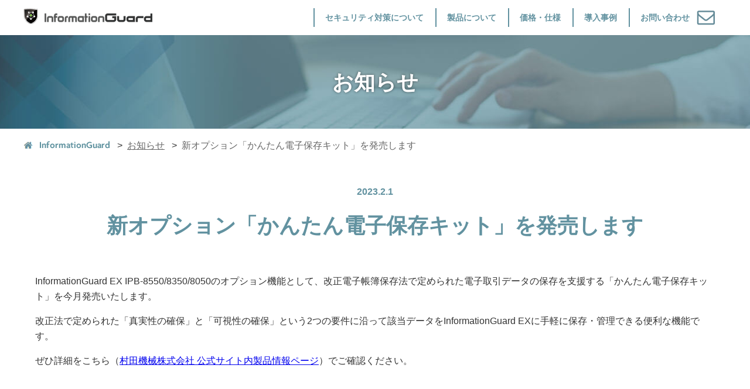

--- FILE ---
content_type: text/html; charset=UTF-8
request_url: https://informationguard.jp/news/20230201/
body_size: 29560
content:
<!DOCTYPE html>
<html lang="ja">
<head>
<!-- Google Tag Manager -->
<script>(function(w,d,s,l,i){w[l]=w[l]||[];w[l].push({'gtm.start':
new Date().getTime(),event:'gtm.js'});var f=d.getElementsByTagName(s)[0],
j=d.createElement(s),dl=l!='dataLayer'?'&l='+l:'';j.async=true;j.src=
'https://www.googletagmanager.com/gtm.js?id='+i+dl;f.parentNode.insertBefore(j,f);
})(window,document,'script','dataLayer','GTM-TMXG298');</script>
<!-- End Google Tag Manager -->
<meta charset="UTF-8">
<meta name="viewport" content="width=device-width, initial-scale=1">
<title>新オプション「かんたん電子保存キット」を発売します│お知らせ一覧│InformationGuard ムラテックフロンティア株式会社</title>
<meta name="keywords" content="InformationGuard,ムラテック,muratec,サイバー脅威,セキュリティ,NAS,UTM,最新情報">
<meta name="description" content=""InformationGuardの最新情報をお知らせします。InformationGuardはサイバー脅威をブロックしながらオフィスのデータを安全に保存する、UTM内臓ネットワークストレージです。"">
<script>(function(html){html.className = html.className.replace(/\bno-js\b/,'js')})(document.documentElement);</script>
<meta name='robots' content='max-image-preview:large' />
	<style>img:is([sizes="auto" i], [sizes^="auto," i]) { contain-intrinsic-size: 3000px 1500px }</style>
	<script type="text/javascript">
/* <![CDATA[ */
window._wpemojiSettings = {"baseUrl":"https:\/\/s.w.org\/images\/core\/emoji\/15.0.3\/72x72\/","ext":".png","svgUrl":"https:\/\/s.w.org\/images\/core\/emoji\/15.0.3\/svg\/","svgExt":".svg","source":{"concatemoji":"https:\/\/informationguard.jp\/wp-includes\/js\/wp-emoji-release.min.js?ver=6.7.2"}};
/*! This file is auto-generated */
!function(i,n){var o,s,e;function c(e){try{var t={supportTests:e,timestamp:(new Date).valueOf()};sessionStorage.setItem(o,JSON.stringify(t))}catch(e){}}function p(e,t,n){e.clearRect(0,0,e.canvas.width,e.canvas.height),e.fillText(t,0,0);var t=new Uint32Array(e.getImageData(0,0,e.canvas.width,e.canvas.height).data),r=(e.clearRect(0,0,e.canvas.width,e.canvas.height),e.fillText(n,0,0),new Uint32Array(e.getImageData(0,0,e.canvas.width,e.canvas.height).data));return t.every(function(e,t){return e===r[t]})}function u(e,t,n){switch(t){case"flag":return n(e,"\ud83c\udff3\ufe0f\u200d\u26a7\ufe0f","\ud83c\udff3\ufe0f\u200b\u26a7\ufe0f")?!1:!n(e,"\ud83c\uddfa\ud83c\uddf3","\ud83c\uddfa\u200b\ud83c\uddf3")&&!n(e,"\ud83c\udff4\udb40\udc67\udb40\udc62\udb40\udc65\udb40\udc6e\udb40\udc67\udb40\udc7f","\ud83c\udff4\u200b\udb40\udc67\u200b\udb40\udc62\u200b\udb40\udc65\u200b\udb40\udc6e\u200b\udb40\udc67\u200b\udb40\udc7f");case"emoji":return!n(e,"\ud83d\udc26\u200d\u2b1b","\ud83d\udc26\u200b\u2b1b")}return!1}function f(e,t,n){var r="undefined"!=typeof WorkerGlobalScope&&self instanceof WorkerGlobalScope?new OffscreenCanvas(300,150):i.createElement("canvas"),a=r.getContext("2d",{willReadFrequently:!0}),o=(a.textBaseline="top",a.font="600 32px Arial",{});return e.forEach(function(e){o[e]=t(a,e,n)}),o}function t(e){var t=i.createElement("script");t.src=e,t.defer=!0,i.head.appendChild(t)}"undefined"!=typeof Promise&&(o="wpEmojiSettingsSupports",s=["flag","emoji"],n.supports={everything:!0,everythingExceptFlag:!0},e=new Promise(function(e){i.addEventListener("DOMContentLoaded",e,{once:!0})}),new Promise(function(t){var n=function(){try{var e=JSON.parse(sessionStorage.getItem(o));if("object"==typeof e&&"number"==typeof e.timestamp&&(new Date).valueOf()<e.timestamp+604800&&"object"==typeof e.supportTests)return e.supportTests}catch(e){}return null}();if(!n){if("undefined"!=typeof Worker&&"undefined"!=typeof OffscreenCanvas&&"undefined"!=typeof URL&&URL.createObjectURL&&"undefined"!=typeof Blob)try{var e="postMessage("+f.toString()+"("+[JSON.stringify(s),u.toString(),p.toString()].join(",")+"));",r=new Blob([e],{type:"text/javascript"}),a=new Worker(URL.createObjectURL(r),{name:"wpTestEmojiSupports"});return void(a.onmessage=function(e){c(n=e.data),a.terminate(),t(n)})}catch(e){}c(n=f(s,u,p))}t(n)}).then(function(e){for(var t in e)n.supports[t]=e[t],n.supports.everything=n.supports.everything&&n.supports[t],"flag"!==t&&(n.supports.everythingExceptFlag=n.supports.everythingExceptFlag&&n.supports[t]);n.supports.everythingExceptFlag=n.supports.everythingExceptFlag&&!n.supports.flag,n.DOMReady=!1,n.readyCallback=function(){n.DOMReady=!0}}).then(function(){return e}).then(function(){var e;n.supports.everything||(n.readyCallback(),(e=n.source||{}).concatemoji?t(e.concatemoji):e.wpemoji&&e.twemoji&&(t(e.twemoji),t(e.wpemoji)))}))}((window,document),window._wpemojiSettings);
/* ]]> */
</script>
<style id='wp-emoji-styles-inline-css' type='text/css'>

	img.wp-smiley, img.emoji {
		display: inline !important;
		border: none !important;
		box-shadow: none !important;
		height: 1em !important;
		width: 1em !important;
		margin: 0 0.07em !important;
		vertical-align: -0.1em !important;
		background: none !important;
		padding: 0 !important;
	}
</style>
<link rel='stylesheet' id='wp-block-library-css' href='https://informationguard.jp/wp-includes/css/dist/block-library/style.min.css?ver=6.7.2' type='text/css' media='all' />
<style id='classic-theme-styles-inline-css' type='text/css'>
/*! This file is auto-generated */
.wp-block-button__link{color:#fff;background-color:#32373c;border-radius:9999px;box-shadow:none;text-decoration:none;padding:calc(.667em + 2px) calc(1.333em + 2px);font-size:1.125em}.wp-block-file__button{background:#32373c;color:#fff;text-decoration:none}
</style>
<style id='global-styles-inline-css' type='text/css'>
:root{--wp--preset--aspect-ratio--square: 1;--wp--preset--aspect-ratio--4-3: 4/3;--wp--preset--aspect-ratio--3-4: 3/4;--wp--preset--aspect-ratio--3-2: 3/2;--wp--preset--aspect-ratio--2-3: 2/3;--wp--preset--aspect-ratio--16-9: 16/9;--wp--preset--aspect-ratio--9-16: 9/16;--wp--preset--color--black: #000000;--wp--preset--color--cyan-bluish-gray: #abb8c3;--wp--preset--color--white: #ffffff;--wp--preset--color--pale-pink: #f78da7;--wp--preset--color--vivid-red: #cf2e2e;--wp--preset--color--luminous-vivid-orange: #ff6900;--wp--preset--color--luminous-vivid-amber: #fcb900;--wp--preset--color--light-green-cyan: #7bdcb5;--wp--preset--color--vivid-green-cyan: #00d084;--wp--preset--color--pale-cyan-blue: #8ed1fc;--wp--preset--color--vivid-cyan-blue: #0693e3;--wp--preset--color--vivid-purple: #9b51e0;--wp--preset--gradient--vivid-cyan-blue-to-vivid-purple: linear-gradient(135deg,rgba(6,147,227,1) 0%,rgb(155,81,224) 100%);--wp--preset--gradient--light-green-cyan-to-vivid-green-cyan: linear-gradient(135deg,rgb(122,220,180) 0%,rgb(0,208,130) 100%);--wp--preset--gradient--luminous-vivid-amber-to-luminous-vivid-orange: linear-gradient(135deg,rgba(252,185,0,1) 0%,rgba(255,105,0,1) 100%);--wp--preset--gradient--luminous-vivid-orange-to-vivid-red: linear-gradient(135deg,rgba(255,105,0,1) 0%,rgb(207,46,46) 100%);--wp--preset--gradient--very-light-gray-to-cyan-bluish-gray: linear-gradient(135deg,rgb(238,238,238) 0%,rgb(169,184,195) 100%);--wp--preset--gradient--cool-to-warm-spectrum: linear-gradient(135deg,rgb(74,234,220) 0%,rgb(151,120,209) 20%,rgb(207,42,186) 40%,rgb(238,44,130) 60%,rgb(251,105,98) 80%,rgb(254,248,76) 100%);--wp--preset--gradient--blush-light-purple: linear-gradient(135deg,rgb(255,206,236) 0%,rgb(152,150,240) 100%);--wp--preset--gradient--blush-bordeaux: linear-gradient(135deg,rgb(254,205,165) 0%,rgb(254,45,45) 50%,rgb(107,0,62) 100%);--wp--preset--gradient--luminous-dusk: linear-gradient(135deg,rgb(255,203,112) 0%,rgb(199,81,192) 50%,rgb(65,88,208) 100%);--wp--preset--gradient--pale-ocean: linear-gradient(135deg,rgb(255,245,203) 0%,rgb(182,227,212) 50%,rgb(51,167,181) 100%);--wp--preset--gradient--electric-grass: linear-gradient(135deg,rgb(202,248,128) 0%,rgb(113,206,126) 100%);--wp--preset--gradient--midnight: linear-gradient(135deg,rgb(2,3,129) 0%,rgb(40,116,252) 100%);--wp--preset--font-size--small: 13px;--wp--preset--font-size--medium: 20px;--wp--preset--font-size--large: 36px;--wp--preset--font-size--x-large: 42px;--wp--preset--spacing--20: 0.44rem;--wp--preset--spacing--30: 0.67rem;--wp--preset--spacing--40: 1rem;--wp--preset--spacing--50: 1.5rem;--wp--preset--spacing--60: 2.25rem;--wp--preset--spacing--70: 3.38rem;--wp--preset--spacing--80: 5.06rem;--wp--preset--shadow--natural: 6px 6px 9px rgba(0, 0, 0, 0.2);--wp--preset--shadow--deep: 12px 12px 50px rgba(0, 0, 0, 0.4);--wp--preset--shadow--sharp: 6px 6px 0px rgba(0, 0, 0, 0.2);--wp--preset--shadow--outlined: 6px 6px 0px -3px rgba(255, 255, 255, 1), 6px 6px rgba(0, 0, 0, 1);--wp--preset--shadow--crisp: 6px 6px 0px rgba(0, 0, 0, 1);}:where(.is-layout-flex){gap: 0.5em;}:where(.is-layout-grid){gap: 0.5em;}body .is-layout-flex{display: flex;}.is-layout-flex{flex-wrap: wrap;align-items: center;}.is-layout-flex > :is(*, div){margin: 0;}body .is-layout-grid{display: grid;}.is-layout-grid > :is(*, div){margin: 0;}:where(.wp-block-columns.is-layout-flex){gap: 2em;}:where(.wp-block-columns.is-layout-grid){gap: 2em;}:where(.wp-block-post-template.is-layout-flex){gap: 1.25em;}:where(.wp-block-post-template.is-layout-grid){gap: 1.25em;}.has-black-color{color: var(--wp--preset--color--black) !important;}.has-cyan-bluish-gray-color{color: var(--wp--preset--color--cyan-bluish-gray) !important;}.has-white-color{color: var(--wp--preset--color--white) !important;}.has-pale-pink-color{color: var(--wp--preset--color--pale-pink) !important;}.has-vivid-red-color{color: var(--wp--preset--color--vivid-red) !important;}.has-luminous-vivid-orange-color{color: var(--wp--preset--color--luminous-vivid-orange) !important;}.has-luminous-vivid-amber-color{color: var(--wp--preset--color--luminous-vivid-amber) !important;}.has-light-green-cyan-color{color: var(--wp--preset--color--light-green-cyan) !important;}.has-vivid-green-cyan-color{color: var(--wp--preset--color--vivid-green-cyan) !important;}.has-pale-cyan-blue-color{color: var(--wp--preset--color--pale-cyan-blue) !important;}.has-vivid-cyan-blue-color{color: var(--wp--preset--color--vivid-cyan-blue) !important;}.has-vivid-purple-color{color: var(--wp--preset--color--vivid-purple) !important;}.has-black-background-color{background-color: var(--wp--preset--color--black) !important;}.has-cyan-bluish-gray-background-color{background-color: var(--wp--preset--color--cyan-bluish-gray) !important;}.has-white-background-color{background-color: var(--wp--preset--color--white) !important;}.has-pale-pink-background-color{background-color: var(--wp--preset--color--pale-pink) !important;}.has-vivid-red-background-color{background-color: var(--wp--preset--color--vivid-red) !important;}.has-luminous-vivid-orange-background-color{background-color: var(--wp--preset--color--luminous-vivid-orange) !important;}.has-luminous-vivid-amber-background-color{background-color: var(--wp--preset--color--luminous-vivid-amber) !important;}.has-light-green-cyan-background-color{background-color: var(--wp--preset--color--light-green-cyan) !important;}.has-vivid-green-cyan-background-color{background-color: var(--wp--preset--color--vivid-green-cyan) !important;}.has-pale-cyan-blue-background-color{background-color: var(--wp--preset--color--pale-cyan-blue) !important;}.has-vivid-cyan-blue-background-color{background-color: var(--wp--preset--color--vivid-cyan-blue) !important;}.has-vivid-purple-background-color{background-color: var(--wp--preset--color--vivid-purple) !important;}.has-black-border-color{border-color: var(--wp--preset--color--black) !important;}.has-cyan-bluish-gray-border-color{border-color: var(--wp--preset--color--cyan-bluish-gray) !important;}.has-white-border-color{border-color: var(--wp--preset--color--white) !important;}.has-pale-pink-border-color{border-color: var(--wp--preset--color--pale-pink) !important;}.has-vivid-red-border-color{border-color: var(--wp--preset--color--vivid-red) !important;}.has-luminous-vivid-orange-border-color{border-color: var(--wp--preset--color--luminous-vivid-orange) !important;}.has-luminous-vivid-amber-border-color{border-color: var(--wp--preset--color--luminous-vivid-amber) !important;}.has-light-green-cyan-border-color{border-color: var(--wp--preset--color--light-green-cyan) !important;}.has-vivid-green-cyan-border-color{border-color: var(--wp--preset--color--vivid-green-cyan) !important;}.has-pale-cyan-blue-border-color{border-color: var(--wp--preset--color--pale-cyan-blue) !important;}.has-vivid-cyan-blue-border-color{border-color: var(--wp--preset--color--vivid-cyan-blue) !important;}.has-vivid-purple-border-color{border-color: var(--wp--preset--color--vivid-purple) !important;}.has-vivid-cyan-blue-to-vivid-purple-gradient-background{background: var(--wp--preset--gradient--vivid-cyan-blue-to-vivid-purple) !important;}.has-light-green-cyan-to-vivid-green-cyan-gradient-background{background: var(--wp--preset--gradient--light-green-cyan-to-vivid-green-cyan) !important;}.has-luminous-vivid-amber-to-luminous-vivid-orange-gradient-background{background: var(--wp--preset--gradient--luminous-vivid-amber-to-luminous-vivid-orange) !important;}.has-luminous-vivid-orange-to-vivid-red-gradient-background{background: var(--wp--preset--gradient--luminous-vivid-orange-to-vivid-red) !important;}.has-very-light-gray-to-cyan-bluish-gray-gradient-background{background: var(--wp--preset--gradient--very-light-gray-to-cyan-bluish-gray) !important;}.has-cool-to-warm-spectrum-gradient-background{background: var(--wp--preset--gradient--cool-to-warm-spectrum) !important;}.has-blush-light-purple-gradient-background{background: var(--wp--preset--gradient--blush-light-purple) !important;}.has-blush-bordeaux-gradient-background{background: var(--wp--preset--gradient--blush-bordeaux) !important;}.has-luminous-dusk-gradient-background{background: var(--wp--preset--gradient--luminous-dusk) !important;}.has-pale-ocean-gradient-background{background: var(--wp--preset--gradient--pale-ocean) !important;}.has-electric-grass-gradient-background{background: var(--wp--preset--gradient--electric-grass) !important;}.has-midnight-gradient-background{background: var(--wp--preset--gradient--midnight) !important;}.has-small-font-size{font-size: var(--wp--preset--font-size--small) !important;}.has-medium-font-size{font-size: var(--wp--preset--font-size--medium) !important;}.has-large-font-size{font-size: var(--wp--preset--font-size--large) !important;}.has-x-large-font-size{font-size: var(--wp--preset--font-size--x-large) !important;}
:where(.wp-block-post-template.is-layout-flex){gap: 1.25em;}:where(.wp-block-post-template.is-layout-grid){gap: 1.25em;}
:where(.wp-block-columns.is-layout-flex){gap: 2em;}:where(.wp-block-columns.is-layout-grid){gap: 2em;}
:root :where(.wp-block-pullquote){font-size: 1.5em;line-height: 1.6;}
</style>
<link rel='stylesheet' id='muratec-style-css' href='https://informationguard.jp/wp-content/themes/muratec/style.css?ver=6.7.2' type='text/css' media='all' />
<script type="text/javascript" src="https://informationguard.jp/wp-includes/js/jquery/jquery.min.js?ver=3.7.1" id="jquery-core-js"></script>
<script type="text/javascript" src="https://informationguard.jp/wp-includes/js/jquery/jquery-migrate.min.js?ver=3.4.1" id="jquery-migrate-js"></script>
<link rel="https://api.w.org/" href="https://informationguard.jp/wp-json/" /><link rel="EditURI" type="application/rsd+xml" title="RSD" href="https://informationguard.jp/xmlrpc.php?rsd" />
<meta name="generator" content="WordPress 6.7.2" />
<link rel="canonical" href="https://informationguard.jp/news/20230201/" />
<link rel='shortlink' href='https://informationguard.jp/?p=641' />
<link rel="alternate" title="oEmbed (JSON)" type="application/json+oembed" href="https://informationguard.jp/wp-json/oembed/1.0/embed?url=https%3A%2F%2Finformationguard.jp%2Fnews%2F20230201%2F" />
<link rel="alternate" title="oEmbed (XML)" type="text/xml+oembed" href="https://informationguard.jp/wp-json/oembed/1.0/embed?url=https%3A%2F%2Finformationguard.jp%2Fnews%2F20230201%2F&#038;format=xml" />
<link rel="stylesheet" href="https://informationguard.jp/wp-content/themes/muratec/add.css" type="text/css" media="all" />
<link rel="stylesheet" href="https://informationguard.jp/wp-content/themes/muratec/assets/css/magnific-popup.css" type="text/css" media="all" />

<!-- Global site tag (gtag.js) - Google Analytics -->
<script async src="https://www.googletagmanager.com/gtag/js?id=UA-30531874-12"></script>
<script>
  window.dataLayer = window.dataLayer || [];
  function gtag(){dataLayer.push(arguments);}
  gtag('js', new Date());

  gtag('config', 'UA-30531874-12');
</script>
<!-- /Google Analytics -->
</head>

<body class="news-template-default single single-news postid-641">
<!-- Google Tag Manager (noscript) -->
<noscript><iframe src="https://www.googletagmanager.com/ns.html?id=GTM-TMXG298"
height="0" width="0" style="display:none;visibility:hidden"></iframe></noscript>
<!-- End Google Tag Manager (noscript) -->
  <header id="header" data-menu-active-point data-prevent-scroll>
    <div class="md:container md:mx-auto">
      <div class="md:flex md:justify-between md:items-center md:h-60 print:h-40">
        <div class="p-10 pr-14 h-55 md:p-0 flex justify-between items-center md:p-0 md:h-auto">
          <h1 class="w-220 md:flex-shrink print:w-120">
            <a href="https://informationguard.jp/"><img src="https://informationguard.jp/wp-content/themes/muratec/assets/images/logo.png" alt="Information Guard"></a>
          </h1>
          <div class="md:hidden print:hidden">
            <a class="burger" href="#" data-menu>
              <span></span>
              <span></span>
              <span></span>
            </a>
          </div>
        </div>
        <ul class="hidden nav-list list-reset text-14 font-semibold md:flex md:text-11 md:h-32 print:hidden">
          <li class="relative">
            <a class="block px-20 py-17 text-teal no-underline hover:opacity-75 md:px-12 md:py-0 md:flex md:items-center md:h-32 md:text-center lg:text-14 xl:px-20" href="https://informationguard.jp/about">セキュリティ<br class="hidden md:inline lg:hidden">対策について</a>
          </li>
          <li class="relative">
            <a class="block px-20 py-17 text-teal no-underline hover:opacity-75 md:px-12 md:py-0 md:flex md:items-center md:h-32 md:text-center lg:text-14 xl:px-20" href="https://informationguard.jp/product">製品に<br class="hidden md:inline lg:hidden">ついて</a>
          </li>
          <li class="relative">
            <a class="block px-20 py-17 text-teal no-underline hover:opacity-75 md:px-12 md:py-0 md:flex md:items-center md:h-32 md:text-center lg:text-14 xl:px-20" href="https://informationguard.jp/product#spec">価格・仕様</a>
          </li>
          <li class="relative">
            <a class="block px-20 py-17 text-teal no-underline hover:opacity-75 md:px-12 md:py-0 md:flex md:items-center md:h-32 md:text-center lg:text-14 xl:px-20" href="https://informationguard.jp/case">導入事例</a>
          </li>
          <li class="relative md:hidden">
            <a class="block px-20 py-17 text-teal no-underline hover:opacity-75 md:px-12 md:py-0 md:flex md:items-center md:h-32 md:text-center lg:text-14 xl:px-20" href="https://informationguard.jp/contact" target="_blank">お問い合わせ</a>
          </li>
          <li class="relative px-20 hidden hover:opacity-75 md:px-12 md:py-0 md:block md:h-32 md:text-center lg:text-14 xl:px-20">
            <a class="flex items-center h-32 text-teal no-underline" href="https://informationguard.jp/contact" target="_blank">
              <span class="text-teal no-underline pr-5 lg:pr-12">お問い合わせ</span>
              <img src="https://informationguard.jp/wp-content/themes/muratec/assets/images/icon-mail-red.png" alt="Mail">
            </a>
          </li>
          <li class="no-arrow md:hidden text-center pt-20 px-10">
            <a href="tel:0120610917">
              <figure><img src="https://informationguard.jp/wp-content/themes/muratec/assets/images/info-center-white.png" alt="ムラテックインフォメーションセンター / フリーダイヤル 0120-610-917 / 受付時間[平日] 9:00〜18:00 [土] 9:00〜17:00 (日祝休み)"></figure>
            </a>
          </li>
        </ul>
      </div>
    </div>
  </header>

    <div class="flex items-center justify-center bg-subheader-news_sp bg-center bg-cover md:bg-subheader-news h-85 mb-20 md:h-160">
      <h2 class="text-white text-shadow text-24 md:text-36">お知らせ</h2>
    </div>

    <div class="container mx-auto px-20 pb-35 md:px-0 md:pb-60">
      <ul class="list-reset flex items-center overflow-hidden">
        <li><a href="/" class="inline-block w-110 md:w-148"><img src="https://informationguard.jp/wp-content/themes/muratec/assets/images/breadcrumbs-home.png" alt="InformationGuard"></a></li>
        <li class="breadcrumbs-item pl-12 text-13 md:text-16 whitespace-no-wrap"><a class="text-grey-darker" href="https://informationguard.jp/news">お知らせ</a></li>
        <li class="breadcrumbs-item pl-12 text-13 md:text-16 truncate"><span class="text-grey-darker">新オプション「かんたん電子保存キット」を発売します</span></li>
      </ul>
    </div>

    <div class="container mx-auto px-20 pb-60">
      <p class="text-teal leading-tight pb-25 font-bold text-14 md:text-16 md:text-center">2023.2.1</p>
      <h2 class="text-teal text-24 leading-tight pb-25 md:pb-60 md:text-36 md:text-center">新オプション「かんたん電子保存キット」を発売します</h2>
      <div class="flex flex-col-reverse md:flex-row">
        <div class="leading-normal md:leading-loose child-p-mb"><p>InformationGuard EX IPB-8550/8350/8050のオプション機能として、改正電子帳簿保存法で定められた電子取引データの保存を支援する「かんたん電子保存キット」を今月発売いたします。</p>
<p>改正法で定められた「真実性の確保」と「可視性の確保」という2つの要件に沿って該当データをInformationGuard EXに手軽に保存・管理できる便利な機能です。</p>
<p>ぜひ詳細をこちら（<a href="https://www.muratec.jp/ce/products/network/informationguard-ex/dencho.html">村田機械株式会社 公式サイト内製品情報ページ</a>）でご確認ください。</p>
</div>
              </div>
    </div>

    <div class="px-20 py-35 md:flex md:justify-center">
      <div class="text-center">
        <a class="w-full button-teal md:w-300 md:text-20 mb-20" href="https://informationguard.jp/news">
          お知らせ一覧
        </a>
      </div>
    </div>


  <footer id="footer" class="print:hidden">
    <div class="pt-78 bg-main-04_sp bg-top bg-no-repeat md:pt-332 md:bg-main-04">
      <div id="totop-wrapper" class="relative bg-teal md:h-76 md:border-b md:border-white md:flex md:items-center">
        <div id="totop">
          <a href="#" class="shadow is-hidden">
            <span class="text-hidden">TOPへ戻る</span>
          </a>
        </div>
        <ul class="list-reset clearfix w-full text-14 md:container md:mx-auto">
          <li class="float-left w-1/2 text-center border-b border-r border-white md:border-0 md:w-auto">
            <a class="no-underline text-white h-60 leading-tight flex items-center justify-center hover:underline md:inline-block md:pr-14 md:h-auto lg:pr-20" href="https://informationguard.jp/about">
              <span>セキュリティ対策に<br class="md:hidden">ついて</span>
            </a>
          </li>
          <li class="float-left w-1/2 text-center border-b border-white md:border-0 md:w-auto">
            <a class="no-underline text-white h-60 leading-tight flex items-center justify-center hover:underline md:inline-block md:px-14 md:border-l md:border-white md:h-auto lg:px-20" href="https://informationguard.jp/product">
              <span>製品について</span>
            </a>
          </li>
          <li class="float-left w-1/2 text-center border-b border-r border-white md:border-0 md:w-auto">
            <a class="no-underline text-white h-60 leading-tight flex items-center justify-center hover:underline md:inline-block md:px-14 md:border-l md:border-white md:h-auto lg:px-20" href="https://informationguard.jp/product#spec">
              <span>価格・仕様</span>
            </a>
          </li>
          <li class="float-left w-1/2 text-center border-b border-white md:border-0 md:w-auto">
            <a class="no-underline text-white h-60 leading-tight flex items-center justify-center hover:underline md:inline-block md:px-14 md:border-l md:border-white md:h-auto lg:px-20" href="https://informationguard.jp/case">
              <span>導入事例</span>
            </a>
          </li>
          <li class="float-left w-1/2 text-center border-b border-r border-white md:border-0 md:w-auto">
            <a class="no-underline text-white h-60 leading-tight flex items-center justify-center hover:underline md:inline-block md:px-14 md:border-l md:border-white md:h-auto lg:px-20" href="https://informationguard.jp/contact" target="_blank">
              <span>お問い合わせ</span>
            </a>
          </li>
          <li class="float-left w-1/2 text-center border-b border-white md:border-0 md:w-auto">
            <a class="no-underline text-white h-60 leading-tight flex items-center justify-center hover:underline md:inline-block md:px-14 md:border-l md:border-white md:h-auto lg:px-20" href="http://www.muratec.jp/ce/muratec_frontier/privacy.html" target="_blank">
              <span>プライバシーポリシー</span>
            </a>
          </li>
        </ul>
      </div>
      <div class="bg-grey-darkest md:h-76 md:flex md:items-center">
        <ul class="list-reset clearfix w-full text-14 md:container md:mx-auto">
          <li class="float-left w-1/2 text-center border-b border-r border-white md:border-0 md:w-auto">
            <a class="no-underline text-white h-60 leading-tight flex items-center justify-center hover:underline md:inline-block md:pr-14 md:h-auto lg:pr-20" href="http://www.muratec.jp/ce/muratec_frontier" target="_blank">
              <span>ムラテックフロンティア<br class="md:hidden">株式会社</span>
            </a>
          </li>
          <li class="float-left w-1/2 text-center border-b border-white md:border-0 md:w-auto">
            <a class="no-underline text-white h-60 leading-tight flex items-center justify-center hover:underline md:inline-block md:px-14 md:border-l md:border-white md:h-auto lg:px-20" href="http://www.muratec.jp/" target="_blank">
              <span>村田機械グループ</span>
            </a>
          </li>
        </ul>
      </div>
    </div>
    <div class="container mx-auto p-18 md:px-0">
      <div class="flex flex-col text-center md:flex-row md:items-center md:h-105 md:text-left">
        <div class="hidden md:block md:text-center md:flex-1">
          <a class="w-full button-teal py-5 md:flex md:items-center md:justify-center md:max-w-300 md:h-76 md:text-16 lg:text-20" href="https://informationguard.jp/contact" target="_blank">お問い合わせはこちら</a>
        </div>
        <div class="shadow md:mx-20 md:ml-30 md:shadow-none md:flex-1">
          <p class="text-teal text-12 p-6 font-bold bg-teal-lightest md:p-0 md:bg-transparent">ムラテックインフォメーションセンター</p>
          <div class="px-10 pb-10 md:p-0">
            <figure class="py-5">
              <a href="tel:0120610917" class="md:hidden"><img class="max-w-full" src="https://informationguard.jp/wp-content/themes/muratec/assets/images/tel.png" alt="フリーダイヤル 0120-610-917"></a>
              <span class="hidden md:inline"><img class="max-w-full" src="https://informationguard.jp/wp-content/themes/muratec/assets/images/tel.png" alt="フリーダイヤル 0120-610-917"></span>
            </figure>
            <p class="text-teal text-12 tracking-tight"><span class="hidden md:inline">受付時間 </span>[平日] 9:00〜17:30 (土日祝日・年末年始を除く)</p>
          </div>
        </div>
        <div class="md:self-start md:ml-auto md:flex-1">
          <div class="pt-20 pb-12 md:text-right">
            <img src="https://informationguard.jp/wp-content/themes/muratec/assets/images/logo-sub.png" alt="村田機械株式会社 ムラテックフロンティア株式会社">
          </div>
          <p class="text-10 text-teal leading-tight md:text-center">Copyright(C) InformationGuard / Muratec Frontier, Ltd. All Rights Reserved.</p>
        </div>
      </div>
    </div>
  </footer>

<!-- <script type='text/javascript' src='https://informationguard.jp/wp-content/themes/muratec/assets/js/jquery.magnific-popup.js'></script>
<script type='text/javascript' src='https://informationguard.jp/wp-content/themes/muratec/assets/js/video-popup.js'></script> -->
<script type="text/javascript" src="https://informationguard.jp/wp-content/themes/muratec/assets/js/jquery.magnific-popup.js"></script>
<script type="text/javascript" src="https://informationguard.jp/wp-content/themes/muratec/assets/js/video-popup.js"></script>

<script type="text/javascript" src="https://informationguard.jp/wp-content/themes/muratec/assets/js/ajaxzip3.js" id="ajaxzip3-js"></script>
<script type="text/javascript" src="https://informationguard.jp/wp-content/themes/muratec/assets/js/validate.min.js" id="validate-js"></script>
<script type="text/javascript" src="https://informationguard.jp/wp-content/themes/muratec/assets/js/script.js?ver=1.0.0" id="script-js"></script>

</body>
</html>


--- FILE ---
content_type: text/css
request_url: https://informationguard.jp/wp-content/themes/muratec/style.css?ver=6.7.2
body_size: 30762
content:
/*
Theme Name: Muratec
Theme URI:
Author: Rabi Inc.
Author URI: https://rabi.co.jp
Description: muratec corporate site theme
Version: 1.0
License:
License URI:
Text Domain: muratec
Tags: muratec
*/

/*! normalize.css v7.0.0 | MIT License | github.com/necolas/normalize.css */

/* Document
   ========================================================================== */

/**
 * 1. Correct the line height in all browsers.
 * 2. Prevent adjustments of font size after orientation changes in
 *    IE on Windows Phone and in iOS.
 */

html {
  line-height: 1.15; /* 1 */
  -ms-text-size-adjust: 100%; /* 2 */
  -webkit-text-size-adjust: 100%; /* 2 */
}

/* Sections
   ========================================================================== */

/**
 * Remove the margin in all browsers (opinionated).
 */

body {
  margin: 0;
}

/**
 * Add the correct display in IE 9-.
 */

article,
aside,
footer,
header,
nav,
section {
  display: block;
}

/**
 * Correct the font size and margin on `h1` elements within `section` and
 * `article` contexts in Chrome, Firefox, and Safari.
 */

h1 {
  font-size: 2em;
  margin: 0.67em 0;
}

/* Grouping content
   ========================================================================== */

/**
 * Add the correct display in IE 9-.
 * 1. Add the correct display in IE.
 */

figcaption,
figure,
main { /* 1 */
  display: block;
}

/**
 * Add the correct margin in IE 8.
 */

figure {
  margin: 1em 40px;
}

/**
 * 1. Add the correct box sizing in Firefox.
 * 2. Show the overflow in Edge and IE.
 */

hr {
  -webkit-box-sizing: content-box;
          box-sizing: content-box; /* 1 */
  height: 0; /* 1 */
  overflow: visible; /* 2 */
}

/**
 * 1. Correct the inheritance and scaling of font size in all browsers.
 * 2. Correct the odd `em` font sizing in all browsers.
 */

pre {
  font-family: monospace, monospace; /* 1 */
  font-size: 1em; /* 2 */
}

/* Text-level semantics
   ========================================================================== */

/**
 * 1. Remove the gray background on active links in IE 10.
 * 2. Remove gaps in links underline in iOS 8+ and Safari 8+.
 */

a {
  background-color: transparent; /* 1 */
  -webkit-text-decoration-skip: objects; /* 2 */
}

/**
 * 1. Remove the bottom border in Chrome 57- and Firefox 39-.
 * 2. Add the correct text decoration in Chrome, Edge, IE, Opera, and Safari.
 */

abbr[title] {
  border-bottom: none; /* 1 */
  text-decoration: underline; /* 2 */
  -webkit-text-decoration: underline dotted;
          text-decoration: underline dotted; /* 2 */
}

/**
 * Prevent the duplicate application of `bolder` by the next rule in Safari 6.
 */

b,
strong {
  font-weight: inherit;
}

/**
 * Add the correct font weight in Chrome, Edge, and Safari.
 */

b,
strong {
  font-weight: bolder;
}

/**
 * 1. Correct the inheritance and scaling of font size in all browsers.
 * 2. Correct the odd `em` font sizing in all browsers.
 */

code,
kbd,
samp {
  font-family: monospace, monospace; /* 1 */
  font-size: 1em; /* 2 */
}

/**
 * Add the correct font style in Android 4.3-.
 */

dfn {
  font-style: italic;
}

/**
 * Add the correct background and color in IE 9-.
 */

mark {
  background-color: #ff0;
  color: #000;
}

/**
 * Add the correct font size in all browsers.
 */

small {
  font-size: 80%;
}

/**
 * Prevent `sub` and `sup` elements from affecting the line height in
 * all browsers.
 */

sub,
sup {
  font-size: 75%;
  line-height: 0;
  position: relative;
  vertical-align: baseline;
}

sub {
  bottom: -0.25em;
}

sup {
  top: -0.5em;
}

/* Embedded content
   ========================================================================== */

/**
 * Add the correct display in IE 9-.
 */

audio,
video {
  display: inline-block;
}

/**
 * Add the correct display in iOS 4-7.
 */

audio:not([controls]) {
  display: none;
  height: 0;
}

/**
 * Remove the border on images inside links in IE 10-.
 */

img {
  border-style: none;
}

/**
 * Hide the overflow in IE.
 */

svg:not(:root) {
  overflow: hidden;
}

/* Forms
   ========================================================================== */

/**
 * 1. Change the font styles in all browsers (opinionated).
 * 2. Remove the margin in Firefox and Safari.
 */

button,
input,
optgroup,
select,
textarea {
  font-family: sans-serif; /* 1 */
  font-size: 100%; /* 1 */
  line-height: 1.15; /* 1 */
  margin: 0; /* 2 */
}

/**
 * Show the overflow in IE.
 * 1. Show the overflow in Edge.
 */

button,
input { /* 1 */
  overflow: visible;
}

/**
 * Remove the inheritance of text transform in Edge, Firefox, and IE.
 * 1. Remove the inheritance of text transform in Firefox.
 */

button,
select { /* 1 */
  text-transform: none;
}

/**
 * 1. Prevent a WebKit bug where (2) destroys native `audio` and `video`
 *    controls in Android 4.
 * 2. Correct the inability to style clickable types in iOS and Safari.
 */

button,
html [type="button"],
[type="reset"],
[type="submit"] {
  -webkit-appearance: button; /* 2 */
}

/**
 * Remove the inner border and padding in Firefox.
 */

button::-moz-focus-inner,
[type="button"]::-moz-focus-inner,
[type="reset"]::-moz-focus-inner,
[type="submit"]::-moz-focus-inner {
  border-style: none;
  padding: 0;
}

/**
 * Restore the focus styles unset by the previous rule.
 */

button:-moz-focusring,
[type="button"]:-moz-focusring,
[type="reset"]:-moz-focusring,
[type="submit"]:-moz-focusring {
  outline: 1px dotted ButtonText;
}

/**
 * Correct the padding in Firefox.
 */

fieldset {
  padding: 0.35em 0.75em 0.625em;
}

/**
 * 1. Correct the text wrapping in Edge and IE.
 * 2. Correct the color inheritance from `fieldset` elements in IE.
 * 3. Remove the padding so developers are not caught out when they zero out
 *    `fieldset` elements in all browsers.
 */

legend {
  -webkit-box-sizing: border-box;
          box-sizing: border-box; /* 1 */
  color: inherit; /* 2 */
  display: table; /* 1 */
  max-width: 100%; /* 1 */
  padding: 0; /* 3 */
  white-space: normal; /* 1 */
}

/**
 * 1. Add the correct display in IE 9-.
 * 2. Add the correct vertical alignment in Chrome, Firefox, and Opera.
 */

progress {
  display: inline-block; /* 1 */
  vertical-align: baseline; /* 2 */
}

/**
 * Remove the default vertical scrollbar in IE.
 */

textarea {
  overflow: auto;
}

/**
 * 1. Add the correct box sizing in IE 10-.
 * 2. Remove the padding in IE 10-.
 */

[type="checkbox"],
[type="radio"] {
  -webkit-box-sizing: border-box;
          box-sizing: border-box; /* 1 */
  padding: 0; /* 2 */
}

/**
 * Correct the cursor style of increment and decrement buttons in Chrome.
 */

[type="number"]::-webkit-inner-spin-button,
[type="number"]::-webkit-outer-spin-button {
  height: auto;
}

/**
 * 1. Correct the odd appearance in Chrome and Safari.
 * 2. Correct the outline style in Safari.
 */

[type="search"] {
  -webkit-appearance: textfield; /* 1 */
  outline-offset: -2px; /* 2 */
}

/**
 * Remove the inner padding and cancel buttons in Chrome and Safari on macOS.
 */

[type="search"]::-webkit-search-cancel-button,
[type="search"]::-webkit-search-decoration {
  -webkit-appearance: none;
}

/**
 * 1. Correct the inability to style clickable types in iOS and Safari.
 * 2. Change font properties to `inherit` in Safari.
 */

::-webkit-file-upload-button {
  -webkit-appearance: button; /* 1 */
  font: inherit; /* 2 */
}

/* Interactive
   ========================================================================== */

/*
 * Add the correct display in IE 9-.
 * 1. Add the correct display in Edge, IE, and Firefox.
 */

details,
menu {
  display: block;
}

/*
 * Add the correct display in all browsers.
 */

summary {
  display: list-item;
}

/* Scripting
   ========================================================================== */

/**
 * Add the correct display in IE 9-.
 */

canvas {
  display: inline-block;
}

/**
 * Add the correct display in IE.
 */

template {
  display: none;
}

/* Hidden
   ========================================================================== */

/**
 * Add the correct display in IE 10-.
 */

[hidden] {
  display: none;
}

/**
 * Manually forked from SUIT CSS Base: https://github.com/suitcss/base
 * A thin layer on top of normalize.css that provides a starting point more
 * suitable for web applications.
 */

/**
 * 1. Prevent padding and border from affecting element width
 * https://goo.gl/pYtbK7
 * 2. Change the default font family in all browsers (opinionated)
 */

html {
  -webkit-box-sizing: border-box;
          box-sizing: border-box; /* 1 */
  font-family: sans-serif; /* 2 */
}

*,
*::before,
*::after {
  -webkit-box-sizing: inherit;
          box-sizing: inherit;
}

/**
 * Removes the default spacing and border for appropriate elements.
 */

blockquote,
dl,
dd,
h1,
h2,
h3,
h4,
h5,
h6,
figure,
p,
pre {
  margin: 0;
}

button {
  background: transparent;
  padding: 0;
}

/**
 * Work around a Firefox/IE bug where the transparent `button` background
 * results in a loss of the default `button` focus styles.
 */

button:focus {
  outline: 1px dotted;
  outline: 5px auto -webkit-focus-ring-color;
}

fieldset {
  margin: 0;
  padding: 0;
}

ol,
ul {
  margin: 0;
}

/**
 * Suppress the focus outline on elements that cannot be accessed via keyboard.
 * This prevents an unwanted focus outline from appearing around elements that
 * might still respond to pointer events.
 */

[tabindex="-1"]:focus {
  outline: none !important;
}

/**
 * Tailwind custom reset styles
 */

*,
*::before,
*::after {
  border-width: 0;
  border-style: solid;
  border-color: currentColor;
}

/**
 * Temporary reset for a change introduced in Chrome 62 but now reverted.
 *
 * We can remove this when the reversion is in a normal Chrome release.
 */

button,
[type="button"],
[type="reset"],
[type="submit"] {
  border-radius: 0;
}

textarea {
  resize: vertical;
}

img {
  max-width: 100%;
}

button,
input,
optgroup,
select,
textarea {
  font-family: inherit;
}

input::-webkit-input-placeholder,
textarea::-webkit-input-placeholder {
  color: inherit;
  opacity: .5;
}

input:-ms-input-placeholder,
textarea:-ms-input-placeholder {
  color: inherit;
  opacity: .5;
}

input::-ms-input-placeholder,
textarea::-ms-input-placeholder {
  color: inherit;
  opacity: .5;
}

input::placeholder,
textarea::placeholder {
  color: inherit;
  opacity: .5;
}

button,
[role=button] {
  cursor: pointer;
}

body {
  color: #333333;
  font-family: -apple-system, BlinkMacSystemFont, 'Helvetica Neue', 'Segoe UI', 'Noto Sans Japanese', '\30D2\30E9\30AE\30CE\89D2\30B4   ProN W3', Meiryo, sans-serif;
}

mark {
  background-color: #ffffa6;
  color: #6292a0;
  font-weight: bold;
}

a.text-grey-darker:hover {
  opacity: .75;
}

/* 各ベンダープレフィックスが取れた標準版！！(http://caniuse.com/#search=placeholder-shown) */
:placeholder-shown {
  color: #999999;
}
/* Google Chrome, Safari, Opera 15+, Android, iOS */
::-webkit-input-placeholder {
  color: #999999;
}
/* Firefox 18- */
:-moz-placeholder {
  color: #999999;
  opacity: 1;
}
/* Firefox 19+ */
::-moz-placeholder {
  color: #999999;
  opacity: 1;
}
/* IE 10+ */
:-ms-input-placeholder {
  color: #999999;
}

/* Scrollbar for iOS */
@media (max-width: 767px) {
  ::-webkit-scrollbar {
    width: 10px;
    height: 10px;
  }

  ::-webkit-scrollbar-track {
    border-radius: 10px;
    -webkit-box-shadow: inset 0 0 5px rgba(0, 0, 0, .1);
            box-shadow: inset 0 0 5px rgba(0, 0, 0, .1);
  }

  ::-webkit-scrollbar-thumb {
    background-color: rgba(0, 0, 50, .5);
    border-radius: 10px;
    -webkit-box-shadow: 0 0 0 1px rgba(255, 255, 255, .3);
            box-shadow: 0 0 0 1px rgba(255, 255, 255, .3);
  }
}

/* override */
.md\:container,
.lg\:container {
  width: 100%;
}

@media (min-width: 768px) {
  .md\:container {
    max-width: 768px;
  }
}

@media (min-width: 992px) {
  .md\:container,
  .lg\:container {
    max-width: 992px;
  }
}

@media (min-width: 1200px) {
  .md\:container,
  .lg\:container {
    max-width: 1200px;
  }
}

.hover\:opacity-75:hover {
  opacity: .75;
}

/* original */
.about-carret-01:before {
  position: absolute;
  content: '';
  right: -10px;
  top: 30px;
  width: 0px;
  height: 0px;
  border-top: 10px solid transparent;
  border-bottom: 10px solid transparent;
  border-left: 10px solid #f1f5f7;
}

@media (min-width: 768px) {
  .about-carret-01:before {
    right: -28px;
    top: 40px;
    width: 0px;
    height: 0px;
    border-top: 10px solid transparent;
    border-bottom: 10px solid transparent;
    border-left: 28px solid #f1f5f7;
  }
}

.about-carret-02:before,
.about-carret-02:after {
  position: absolute;
  content: '';
  width: 0px;
  height: 0px;
  top: 18px;
  border-top: 10px solid transparent;
  border-bottom: 10px solid transparent;
  border-right: 10px solid transparent;
}

.about-carret-02:before {
  left: -10px;
  border-right-color: #d8e4e8;
}

.about-carret-02:after {
  left: -9px;
  border-right-color: #ffffff;
}

@media (min-width: 768px) {
  .about-carret-02:before,
  .about-carret-02:after {
    position: absolute;
    content: '';
    width: 0px;
    height: 0px;
    top: 100px;
    border-top: 10px solid transparent;
    border-bottom: 10px solid transparent;
    border-right: 28px solid transparent;
  }

  .about-carret-02:before {
    left: -28px;
    border-right-color: #d8e4e8;
  }

  .about-carret-02:after {
    left: -26px;
    border-right-color: #ffffff;
  }
}

.about-footer-image {
  margin-top: -78px;
}

@media (min-width: 992px) {
  .about-footer-image {
    margin-top: -103px;
  }
}

.bg-alternate:nth-child(2n) {
  background: #f1f6f7;
}

@media (max-width: 767px) {
  .bg-arrow {
    background: url(assets/images/bg-arrow-bottom.png) center 0 no-repeat;
    height: 43px;
  }
}

@media (min-width: 768px) {
  .bg-arrow {
    background: url(assets/images/bg-arrow.png) center/40px no-repeat;
    width: 110px;
  }
}

@media (min-width: 992px) {
  .bg-arrow {
    background-size: auto;
    width: 140px;
  }
}

.bg-main-01_sp {
  background-image: url(assets/images/bg-main-01_sp.jpg);
}

.bg-main-03_sp {
  background-image: url(assets/images/bg-main-03_sp.jpg);
}

.bg-main-04_sp {
  background-image: url(assets/images/bg-main-04_sp.png);
}

.bg-subheader-news_sp {
  background-image: url(assets/images/bg-subheader-news_sp.jpg);
}

.bg-subheader-case_sp {
  background-image: url(assets/images/bg-subheader-case_sp.jpg);
}

.bg-tomail_sp {
  background-image: url(assets/images/bg-tomail_sp.jpg);
}

.bg-main-01 {
  background-image: url(assets/images/bg-main-01.jpg);
}

.bg-main-02 {
  background-image: url(assets/images/bg-main-02.jpg);
}

.bg-main-03 {
  background-image: url(assets/images/bg-main-03.jpg);
}

.bg-main-04 {
  background-image: url(assets/images/bg-main-04.png);
}

.bg-subheader-news {
  background-image: url(assets/images/bg-subheader-news.jpg);
}

.bg-subheader-case {
  background-image: url(assets/images/bg-subheader-case.jpg);
}

.bg-tomail {
  background-image: url(assets/images/bg-tomail.jpg);
}

.bg-case-detail {
  background-image: url(assets/images/bg-case-detail.jpg);
}

.bg-no-repeat {
  background-repeat: no-repeat;
}

.breadcrumbs-item:before {
  position: relative;
  padding-right: 8px;
  content: '>';
}

.burger {
  position: relative;
  display: block;
  width: 22px;
  height: 18px;
}

.burger span {
  position: absolute;
  display: block;
  background-color: #6292a0;
  top: 0;
  left: 0;
  content: '';
  width: 22px;
  height: 3px;
  top: 8px;
  -webkit-transition: -webkit-transform .2s;
  transition: -webkit-transform .2s;
  transition: transform .2s;
  transition: transform .2s, -webkit-transform .2s;
}

.burger span:first-child {
  top: 0px;
}

.burger span:last-child {
  top: 16px;
}

@media (max-width: 767px) {
  #header.is-active .burger span {
    background-color: #ffffff;
  }

  #header.is-active .burger span:nth-child(2) {
    display: none;
  }

  #header.is-active .burger span:first-child {
    top: 0px;
    -webkit-transform: rotate(45deg) translate(4px, 5px);
            transform: rotate(45deg) translate(4px, 5px);
  }

  #header.is-active .burger span:last-child {
    top: 16px;
    -webkit-transform: rotate(-45deg) translate(6px, -7px);
            transform: rotate(-45deg) translate(6px, -7px);
  }
}

.button {
  position: relative;
  display: inline-block;
  color: #6292a0;
  font-weight: 900;
  text-decoration: none;
  border-radius: .7rem;
  border-width: 5px;
  padding-top: 14px;
  padding-bottom: 14px;
  width: 300px;
  line-height: 1.25;
  background-color: #ffffff;
  border-color: #6292a0;
}

.button:after {
  position: absolute;
  right: 0;
  margin-right: 12px;
  content: '';
  width: 15px;
  height: 23px;
  top: 50%;
  margin-top: -12px;
  background-image: url(assets/images/icon-arrow-teal.png);
}

.button.no-arrow:after {
  display: none !important;
}

.button:hover {
  opacity: .75;
}

.button-teal {
  position: relative;
  display: inline-block;
  color: #6292a0;
  font-weight: 900;
  text-decoration: none;
  border-radius: .7rem;
  border-width: 5px;
  padding-top: 14px;
  padding-bottom: 14px;
  width: 300px;
  line-height: 1.25;
  background-color: #ffffff;
  border-color: #6292a0;
  background-color: #6292a0;
  color: #ffffff;
  border-color: transparent;
}

.button-teal:after {
  position: absolute;
  right: 0;
  margin-right: 12px;
  content: '';
  width: 15px;
  height: 23px;
  top: 50%;
  margin-top: -12px;
  background-image: url(assets/images/icon-arrow-white.png);
}

.button-teal.no-arrow:after {
  display: none !important;
}

.button-teal:hover {
  opacity: .75;
}

.button-white {
  position: relative;
  display: inline-block;
  color: #6292a0;
  font-weight: 900;
  text-decoration: none;
  border-radius: .7rem;
  border-width: 5px;
  padding-top: 14px;
  padding-bottom: 14px;
  width: 300px;
  line-height: 1.25;
  background-color: #ffffff;
  border-color: #6292a0;
  background-color: #ffffff;
  border-color: transparent;
}

.button-white:after {
  position: absolute;
  right: 0;
  margin-right: 12px;
  content: '';
  width: 15px;
  height: 23px;
  top: 50%;
  margin-top: -12px;
  background-image: url(assets/images/icon-arrow-teal.png);
}

.button-white.no-arrow:after {
  display: none !important;
}

.button-white:hover {
  opacity: .75;
}

.button-grey {
  position: relative;
  display: inline-block;
  color: #6292a0;
  font-weight: 900;
  text-decoration: none;
  border-radius: .7rem;
  border-width: 5px;
  padding-top: 14px;
  padding-bottom: 14px;
  width: 300px;
  line-height: 1.25;
  background-color: #ffffff;
  border-color: #6292a0;
  background-color: #ffffff;
  border-color: transparent;
  background-color: #e4e4e4;
  color: #999999;
}

.button-grey:hover {
  opacity: .75;
}

.button-no-icon:after {
  display: none;
}

.button-icon:after {
  display: block;
}

.button-icon-only:after {
  position: absolute;
  right: 0;
  margin-right: 12px;
  content: '';
  width: 15px;
  height: 23px;
  top: 50%;
  margin-top: -12px;
  background-image: url(assets/images/icon-arrow-teal.png);
}

.button-icon-only.no-arrow:after {
  display: none !important;
}

.button-icon-down:after {
  -webkit-transform: rotate(90deg) translate(0, 4px);
          transform: rotate(90deg) translate(0, 4px);
}

.checkbox {
  display: block;
  position: relative;
  padding-left: 32px;
  margin-bottom: 12px;
  cursor: pointer;
}

.checkbox:hover input ~ .checkbox-mark {
  background-color: #f3f3f3;
}

.checkbox input {
  position: absolute;
  top: 0;
  left: 0;
  opacity: 0;
}

.checkbox input:checked ~ .checkbox-mark:after {
  display: block;
}

.checkbox .checkbox-mark {
  position: absolute;
  top: 0;
  left: 0;
  height: 20px;
  width: 20px;
  border: 1px solid #333;
  border-radius: 2px;
}

.checkbox .checkbox-mark:after {
  content: "";
  position: absolute;
  display: none;
  left: 6px;
  top: 2px;
  width: 7px;
  height: 12px;
  border: solid #333;
  border-width: 0 3px 3px 0;
  -webkit-transform: rotate(45deg);
          transform: rotate(45deg); /* add prefix if need */
}

.checklist {
  list-style: none;
  padding: 0;
}

.checklist li {
  position: relative;
  padding-bottom: 10px;
}

.checklist li:before {
  content: "";
  position: absolute;
  left: 12px;
  top: 11px;
  width: 20px;
  height: 20px;
  border: solid;
  border: 2px solid #4f7abd;
  border-radius: 10px;
}

.checklist li:last-child a,
.checklist li:last-child span {
  margin-bottom: 0;
}

.checklist li.checklist-link:hover:before {
  border-color: #f09a24;
}

.checklist li.checklist-link:hover a,
.checklist li.checklist-link:hover a:after {
  border-color: #f09a24;
  color: #f09a24;
}

.checklist li span,
.checklist li a {
  display: block;
  border-width: 1px;
  border-color: #4f7abd;
  padding-top: 10px;
  padding-bottom: 10px;
  padding-left: 40px;
  padding-right: 20px;
  color: #4f7abd;
  text-decoration: none;
  line-height: 1.5;
  height: 100%;
}

.checklist li span:before,
.checklist li a:before {
  content: "";
  position: absolute;
  left: 18px;
  top: 15px;
  width: 8px;
  height: 11px;
  border: solid;
  border-width: 0 4px 4px 0;
  -webkit-transform: rotate(45deg);
          transform: rotate(45deg); /* add prefix if need */
}

.checklist li a:after {
  content: "";
  position: absolute;
  right: 11px;
  margin-top: -11px;
  top: 50%;
  width: 9px;
  height: 9px;
  border: solid #4f7abd;
  border-width: 0 2px 2px 0;
  -webkit-transform: rotate(-45deg);
          transform: rotate(-45deg); /* add prefix if need */
}

@media (max-width: 991px) {
  .checklist {
    display: block;
  }

  .checklist li {
    width: 100%;
  }
}

@media print {
  .checklist {
    list-style: none;
    padding: 0;
  }

  .checklist li {
    position: relative;
    padding-bottom: 4px;
  }

  .checklist li:before {
    display: none;
  }

  .checklist li span,
  .checklist li a {
    display: block;
    padding-left: 10px;
    padding-right: 10px;
    padding-top: 5px;
    padding-bottom: 5px;
    line-height: 1.25;
    font-size: 8px;
  }

  .checklist li span:before,
  .checklist li span:after,
  .checklist li a:before,
  .checklist li a:after {
    display: none;
  }
}

.child-p-mb > p {
  margin-bottom: 1em;
}

.child-p-mb > p:last-child {
  margin-bottom: 0;
}

.clear-both {
  clear: both;
}

.contact-nav {
  position: relative;
  background-color: #f1f6f7;
  color: #6292a0;
}

.contact-nav:not(:last-child):before,
.contact-nav:not(:last-child):after {
  z-index: 1;
  content: '';
  position: absolute;
  top: 50%;
  left: 100%;
  margin-top: -32.5px;
  border: 32.5px solid transparent;
  border-left: 20px solid #f1f6f7;
}

.contact-nav:not(:last-child):before {
  margin-left: 1px;
  border-left: 20px solid #ffffff;
}

.contact-nav.is-active {
  position: relative;
  background-color: #f1f6f7;
  color: #6292a0;
  background-color: #6292a0;
  color: #ffffff;
}

.contact-nav.is-active:not(:last-child):after {
  z-index: 2;
  content: '';
  position: absolute;
  top: 50%;
  left: 100%;
  margin-top: -32.5px;
  border: 32.5px solid transparent;
  border-left: 20px solid #6292a0;
}

.contact-nav.is-active:not(:first-child):before {
  z-index: 2;
  content: '';
  position: absolute;
  top: 50%;
  left: 0;
  margin-top: -32.5px;
  margin-left: 0px;
  border: 32.5px solid transparent;
  border-left: 20px solid #f1f6f7;
}

@media (max-width: 767px) {
  .contact-nav:not(:last-child):before,
  .contact-nav:not(:last-child):after {
    margin-top: -27.5px;
    border: 27.5px solid transparent;
    border-left: 15px solid #f1f6f7;
  }

  .contact-nav:not(:last-child):before {
    border-left: 15px solid #ffffff;
  }

  .contact-nav.is-active {
    position: relative;
    background-color: #f1f6f7;
    color: #6292a0;
    background-color: #6292a0;
    color: #ffffff;
  }

  .contact-nav.is-active:not(:last-child):after {
    margin-top: -27.5px;
    border: 27.5px solid transparent;
    border-left: 15px solid #6292a0;
  }

  .contact-nav.is-active:not(:first-child):before {
    margin-top: -27.5px;
    border: 27.5px solid transparent;
    border-left: 15px solid #f1f6f7;
  }
}

.divide {
  color: #ffffff;
  text-align: center;
  font-weight: 700;
  position: relative;
}

.divide:before,
.divide:after {
  position: absolute;
  content: '';
  width: 50vw;
  height: 1px;
  background-color: #fff;
  top: 48%;
}

.divide:before {
  right: 55vw;
}

.divide:after {
  left: 55vw;
}

.flat-radio label {
  position: relative;
  -webkit-box-flex: 1;
      -ms-flex: 1;
          flex: 1;
}

.flat-radio label input[type="radio"] {
  visibility: hidden;
  position: absolute;
  left: 0;
  top: 0;
}

.flat-radio label input[type="radio"]:checked + .radio-mark {
  background-color: #4f7abd;
  color: #ffffff;
  font-weight: 700;
}

.flat-radio label .radio-mark {
  background-color: #e4e4e4;
  padding: 14px;
  font-size: 14px;
  cursor: pointer;
  text-align: center;
}

.flat-radio label:first-child .radio-mark {
  border-top-left-radius: .25rem;
  border-bottom-left-radius: .25rem;
}

.flat-radio label:last-child .radio-mark {
  border-top-right-radius: .25rem;
  border-bottom-right-radius: .25rem;
}

@media (max-width: 767px) {
  .flat-radio label .radio-mark {
    font-size: 12px;
  }
}

.-l-80 {
  left: -80px;
}

.list-icon {
  position: relative;
}

.list-icon:before {
  position: absolute;
  content: '';
  top: 7px;
  left: 0;
  width: 12px;
  height: 12px;
  background-color: transparent;
}

.list-icon:before {
  border-radius: 1px;
  border: 1px solid #999999;
}

.list-icon-blue {
  position: relative;
}

.list-icon-blue:before {
  position: absolute;
  content: '';
  top: 7px;
  left: 0;
  width: 12px;
  height: 12px;
  background-color: #4f7abd;
}

.list-icon-blue:before {
  width: 10px;
  height: 10px;
  top: 9px;
}

.list-icon-blue strong {
  font-size: 120%;
}

@media (max-width: 767px) {
  .list-icon-blue strong {
    font-size: 100%;
  }
}

.nav-list li:before {
  position: absolute;
  left: 0;
  top: 0;
  width: 2px;
  height: 32px;
  background-color: #6292a0;
  content: '';
}

.nav-list li.no-arrow a:after {
  display: none !important;
}

@media (max-width: 767px) {
  #header.is-active .nav-list {
    display: block;
  }

  #header.is-active .nav-list li a {
    color: #ffffff;
    border-bottom-width: 1px;
    border-color: #ffffff;
  }

  #header.is-active .nav-list li a:after {
    position: absolute;
    right: 0;
    margin-right: 12px;
    content: '';
    width: 15px;
    height: 23px;
    top: 50%;
    margin-top: -12px;
    background-image: url(assets/images/icon-arrow-white.png);
  }

  #header.is-active .nav-list li a.no-arrow:after {
    display: none !important;
  }

  #header.is-active .nav-list li span {
    color: #ffffff;
  }

  #header.is-active .nav-list li:first-child a {
    border-top-width: 1px;
  }

  #header.is-active .nav-list li:before {
    display: none;
  }
}

.pro-table {
  font-size: 12px;
  border-top: 1px solid #fff;
}

.pro-table-title {
  position: relative;
  display: block;
  text-decoration: none;
  padding: 20px 20px 20px 70px;
  background-color: #6292a0;
  font-size: 20px;
  color: #fff;
}

.pro-table .pro-table-title:before,
.pro-table .pro-table-title:after {
  position: absolute;
  content: '';
  left: 26px;
  top: 29px;
  width: 19px;
  height: 3px;
  background: #fff;
}

.pro-table .pro-table-title:after {
  -webkit-transition: -webkit-transform ease-in .1s;
  transition: -webkit-transform ease-in .1s;
  transition: transform ease-in .1s;
  transition: transform ease-in .1s, -webkit-transform ease-in .1s;
  -webkit-transform: rotate(0deg);
          transform: rotate(0deg);
}

.pro-table.is-close .pro-table-title:after {
  -webkit-transform: rotate(90deg);
          transform: rotate(90deg);
}

.pro-table-body {
  background-color: #f6f6f6;
  padding: 20px 0;
}

.pro-table-wrapper {
  overflow-x: scroll;
}

.pro-table-footer {
  background-color: #f6f6f6;
  padding-top: 20px;
  font-size: 12px;
  color: undefined;
  padding: 20px 20px 0;
}

.pro-table-footer p {
  word-break: break-all;
}

.tax-txt {
  margin-bottom:5px;
  font-size:12px;
  text-align:right;
}

.pro-table table {
  border-collapse: collapse;
  width: 100%;
}

.pro-table th,
.pro-table td {
  border: 1px solid #d8e4e8;
  padding: 12px;
}

.pro-table th {
  background-color: #f1f5f7;
  font-weight: normal;
  vertical-align: top;
}

.pro-table th.align-middle {
  vertical-align: middle;
}

.pro-table td {
  background-color: #fff;
}

@media (min-width: 768px) {
  .pro-table {
    font-size: 16px;
  }

  .pro-table-title {
    padding: 25px 25px 25px 80px;
    font-size: 26px;
  }

  .pro-table .pro-table-title:before,
  .pro-table .pro-table-title:after {
    left: 26px;
    top: 38px;
    width: 21px;
    height: 3px;
  }

  .pro-table-body {
    padding: 40px;
  }

  .pro-table-footer {
    padding-top: 20px;
    font-size: 14px;
    padding: 20px 0 0;
  }

.tax-txt {
  margin-bottom:10px;
  font-size:16px;
  text-align:right;
}

  .pro-table table {
  }

  .pro-table th,
  .pro-table td {
    padding: 20px;
  }

  table.sp15 th,
  table.sp15 td {
	padding: 15px;
  }

  sup.txt-s {
	font-size: 50%;
	top:-1em;
  }
  .pro-table th {
    font-weight: bold;
  }

  .pro-table td {
  }
}

.product-label {
  position: relative;
  display: inline-block;
  padding: 14px 18px;
}

.product-label:after {
  position: absolute;
  content: '';
  bottom: 0;
  left: 0;
  right: 0;
  height: 5px;
  background-color: #6292a0;
  -webkit-transform: skew(-45deg);
          transform: skew(-45deg);
}

.pin-center {
  top: 50%;
  left: 50%;
}

.text-hidden {
  position: fixed;
  overflow: hidden;
  width: 1px;
  height: 1px;
  top: -1px;
  right: -1px;
  white-space: nowrap;
}

.text-shadow {
  text-shadow: 0 0 4px rgba(0, 0, 0, .5);
}

.title-underline {
  position: relative;
}

.title-underline:after {
  position: absolute;
  background-color: #6292a0;
  width: 50px;
  height: 2px;
  bottom: 0;
  content: '';
  left: 50%;
  margin-left: -25px;
}

@media print {
  .title-underline:after {
    display: none;
  }
}

.t-2 {
  top: 2px;
}

/* contact form */
.form.form-input .input\:hidden {
  display: none;
}

.form.form-confirm .confirm\:hidden {
  display: none;
}

.form .error {
  background-color: #d81818;
  padding-left: 10px;
  padding-right: 10px;
  padding-top: 5px;
  padding-bottom: 5px;
  border-radius: .25rem;
  margin-top: 7px;
  color: #ffffff !important;
}

/* id, special */
#header {
  -webkit-transition: background .2s;
  transition: background .2s;
}

@media (max-width: 767px) {
  #header.is-active {
    position: fixed;
    top: 0;
    right: 0;
    bottom: 0;
    left: 0;
    background-color: rgba(96, 146, 159, .9);
    z-index: 10;
  }

  #header.is-active + * {
    margin-top: 55px;
  }
}

#totop {
  position: fixed;
  right: 10px;
  bottom: 10px;
}

#totop.is-fixed {
  position: absolute;
  top: -50px;
  right: 10px;
}

#totop > a {
  display: block;
  height: 40px;
  width: 40px;
  border-radius: 5px;
  background: #6292a0;
  opacity: .75;
  -webkit-transition: opacity .2s;
  transition: opacity .2s;
}

#totop > a:hover {
  opacity: .6;
}

#totop > a.is-hidden {
  opacity: 0;
}

#totop > a:before {
  content: '';
  position: absolute;
  display: block;
  width: 14px;
  height: 14px;
  left: 13px;
  top: 15px;
  border-top: 3px solid #fff;
  border-right: 3px solid #fff;
  -webkit-transform: rotate(-45deg);
  transform: rotate(-45deg);
}

/* for print */
@media print {
  @page  {
    margin: 1.2cm;
  }

  html,
  body {
    -webkit-print-color-adjust: exact;
    margin: 0;
  }

  .page-break-after {
    page-break-after: always;
  }
}

.container {
  width: 100%;
}

@media (min-width: 576px) {
  .container {
    max-width: 576px;
  }
}

@media (min-width: 768px) {
  .container {
    max-width: 768px;
  }
}

@media (min-width: 992px) {
  .container {
    max-width: 992px;
  }
}

@media (min-width: 1200px) {
  .container {
    max-width: 1200px;
  }
}

.list-reset {
  list-style: none;
  padding: 0;
}

.appearance-none {
  -webkit-appearance: none;
     -moz-appearance: none;
          appearance: none;
}

.case-detail-label{
  min-width: 110px;
}

.bg-fixed {
  background-attachment: fixed;
}

.bg-local {
  background-attachment: local;
}

.bg-scroll {
  background-attachment: scroll;
}

.bg-transparent {
  background-color: transparent;
}

.bg-black {
  background-color: #333333;
}

.bg-grey-darkest {
  background-color: #444444;
}

.bg-grey-darker {
  background-color: #666666;
}

.bg-grey {
  background-color: #999999;
}

.bg-grey-lighter {
  background-color: #e4e4e4;
}

.bg-grey-lightest {
  background-color: #f7f7f7;
}

.bg-white {
  background-color: #ffffff;
}

.bg-red {
  background-color: #d81818;
}

.bg-orange-darker {
  background-color: #a06e61;
}

.bg-orange {
  background-color: #f09a24;
}

.bg-teal {
  background-color: #6292a0;
}

.bg-teal2 {
  background-color: #61a098;
}

.bg-teal-lighter {
  background-color: #d8e4e8;
}

.bg-teal-lightest {
  background-color: #f1f6f7;
}

.bg-teal-lightest2 {
  background-color: #f9fbfc;
}

.bg-teal-80 {
  background-color: rgba(96, 146, 159, .8);
}

.bg-teal-90 {
  background-color: rgba(96, 146, 159, .9);
}

.bg-blue {
  background-color: #4f7abd;
}

.bg-blue2 {
  background-color: #617ca0;
}

.bg-blue3 {
  background-color: #7fa1d9;
}

.bg-blue-lighter {
  background-color: #e0e9ed;
}

.bg-blue-lightest {
  background-color: #eaedf6;
}

.bg-blue-lightest2 {
  background-color: #f1f5f7;
}

.bg-purple {
  background-color: #7b6799;
}

.bg-color-main-02 {
  background-color: #edf0f8;
}

.bg-color-from-muratec {
  background-color: #edf6fb;
}

.bg-before-after {
  background-color: #dce4f2;
}

.hover\:bg-transparent:hover {
  background-color: transparent;
}

.hover\:bg-black:hover {
  background-color: #333333;
}

.hover\:bg-grey-darkest:hover {
  background-color: #444444;
}

.hover\:bg-grey-darker:hover {
  background-color: #666666;
}

.hover\:bg-grey:hover {
  background-color: #999999;
}

.hover\:bg-grey-lighter:hover {
  background-color: #e4e4e4;
}

.hover\:bg-grey-lightest:hover {
  background-color: #f7f7f7;
}

.hover\:bg-white:hover {
  background-color: #ffffff;
}

.hover\:bg-red:hover {
  background-color: #d81818;
}

.hover\:bg-orange-darker:hover {
  background-color: #a06e61;
}

.hover\:bg-orange:hover {
  background-color: #f09a24;
}

.hover\:bg-teal:hover {
  background-color: #6292a0;
}

.hover\:bg-teal2:hover {
  background-color: #61a098;
}

.hover\:bg-teal-lighter:hover {
  background-color: #d8e4e8;
}

.hover\:bg-teal-lightest:hover {
  background-color: #f1f6f7;
}

.hover\:bg-teal-lightest2:hover {
  background-color: #f9fbfc;
}

.hover\:bg-teal-80:hover {
  background-color: rgba(96, 146, 159, .8);
}

.hover\:bg-teal-90:hover {
  background-color: rgba(96, 146, 159, .9);
}

.hover\:bg-blue:hover {
  background-color: #4f7abd;
}

.hover\:bg-blue2:hover {
  background-color: #617ca0;
}

.hover\:bg-blue3:hover {
  background-color: #7fa1d9;
}

.hover\:bg-blue-lighter:hover {
  background-color: #e0e9ed;
}

.hover\:bg-blue-lightest:hover {
  background-color: #eaedf6;
}

.hover\:bg-blue-lightest2:hover {
  background-color: #f1f5f7;
}

.hover\:bg-purple:hover {
  background-color: #7b6799;
}

.hover\:bg-color-main-02:hover {
  background-color: #edf0f8;
}

.hover\:bg-color-from-muratec:hover {
  background-color: #edf6fb;
}

.hover\:bg-before-after:hover {
  background-color: #dce4f2;
}

.bg-bottom {
  background-position: bottom;
}

.bg-center {
  background-position: center;
}

.bg-left {
  background-position: left;
}

.bg-left-bottom {
  background-position: left bottom;
}

.bg-left-top {
  background-position: left top;
}

.bg-right {
  background-position: right;
}

.bg-right-bottom {
  background-position: right bottom;
}

.bg-right-top {
  background-position: right top;
}

.bg-top {
  background-position: top;
}

.bg-repeat {
  background-repeat: repeat;
}

.bg-no-repeat {
  background-repeat: no-repeat;
}

.bg-repeat-x {
  background-repeat: repeat-x;
}

.bg-repeat-y {
  background-repeat: repeat-y;
}

.bg-cover {
  background-size: cover;
}

.bg-contain {
  background-size: contain;
}

.border-transparent {
  border-color: transparent;
}

.border-black {
  border-color: #333333;
}

.border-grey-darkest {
  border-color: #444444;
}

.border-grey-darker {
  border-color: #666666;
}

.border-grey {
  border-color: #999999;
}

.border-grey-lighter {
  border-color: #e4e4e4;
}

.border-grey-lightest {
  border-color: #f7f7f7;
}

.border-white {
  border-color: #ffffff;
}

.border-red {
  border-color: #d81818;
}

.border-orange-darker {
  border-color: #a06e61;
}

.border-orange {
  border-color: #f09a24;
}

.border-teal {
  border-color: #6292a0;
}

.border-teal2 {
  border-color: #61a098;
}

.border-teal-lighter {
  border-color: #d8e4e8;
}

.border-teal-lightest {
  border-color: #f1f6f7;
}

.border-teal-lightest2 {
  border-color: #f9fbfc;
}

.border-teal-80 {
  border-color: rgba(96, 146, 159, .8);
}

.border-teal-90 {
  border-color: rgba(96, 146, 159, .9);
}

.border-blue {
  border-color: #4f7abd;
}

.border-blue2 {
  border-color: #617ca0;
}

.border-blue3 {
  border-color: #7fa1d9;
}

.border-blue-lighter {
  border-color: #e0e9ed;
}

.border-blue-lightest {
  border-color: #eaedf6;
}

.border-blue-lightest2 {
  border-color: #f1f5f7;
}

.border-purple {
  border-color: #7b6799;
}

.border-color-main-02 {
  border-color: #edf0f8;
}

.border-color-from-muratec {
  border-color: #edf6fb;
}

.border-before-after {
  border-color: #dce4f2;
}

.hover\:border-transparent:hover {
  border-color: transparent;
}

.hover\:border-black:hover {
  border-color: #333333;
}

.hover\:border-grey-darkest:hover {
  border-color: #444444;
}

.hover\:border-grey-darker:hover {
  border-color: #666666;
}

.hover\:border-grey:hover {
  border-color: #999999;
}

.hover\:border-grey-lighter:hover {
  border-color: #e4e4e4;
}

.hover\:border-grey-lightest:hover {
  border-color: #f7f7f7;
}

.hover\:border-white:hover {
  border-color: #ffffff;
}

.hover\:border-red:hover {
  border-color: #d81818;
}

.hover\:border-orange-darker:hover {
  border-color: #a06e61;
}

.hover\:border-orange:hover {
  border-color: #f09a24;
}

.hover\:border-teal:hover {
  border-color: #6292a0;
}

.hover\:border-teal2:hover {
  border-color: #61a098;
}

.hover\:border-teal-lighter:hover {
  border-color: #d8e4e8;
}

.hover\:border-teal-lightest:hover {
  border-color: #f1f6f7;
}

.hover\:border-teal-lightest2:hover {
  border-color: #f9fbfc;
}

.hover\:border-teal-80:hover {
  border-color: rgba(96, 146, 159, .8);
}

.hover\:border-teal-90:hover {
  border-color: rgba(96, 146, 159, .9);
}

.hover\:border-blue:hover {
  border-color: #4f7abd;
}

.hover\:border-blue2:hover {
  border-color: #617ca0;
}

.hover\:border-blue3:hover {
  border-color: #7fa1d9;
}

.hover\:border-blue-lighter:hover {
  border-color: #e0e9ed;
}

.hover\:border-blue-lightest:hover {
  border-color: #eaedf6;
}

.hover\:border-blue-lightest2:hover {
  border-color: #f1f5f7;
}

.hover\:border-purple:hover {
  border-color: #7b6799;
}

.hover\:border-color-main-02:hover {
  border-color: #edf0f8;
}

.hover\:border-color-from-muratec:hover {
  border-color: #edf6fb;
}

.hover\:border-before-after:hover {
  border-color: #dce4f2;
}

.rounded-xl {
  border-radius: .7rem;
}

.rounded {
  border-radius: .25rem;
}

.rounded-t-xl {
  border-top-left-radius: .7rem;
  border-top-right-radius: .7rem;
}

.rounded-r-xl {
  border-top-right-radius: .7rem;
  border-bottom-right-radius: .7rem;
}

.rounded-b-xl {
  border-bottom-right-radius: .7rem;
  border-bottom-left-radius: .7rem;
}

.rounded-l-xl {
  border-top-left-radius: .7rem;
  border-bottom-left-radius: .7rem;
}

.rounded-t {
  border-top-left-radius: .25rem;
  border-top-right-radius: .25rem;
}

.rounded-r {
  border-top-right-radius: .25rem;
  border-bottom-right-radius: .25rem;
}

.rounded-b {
  border-bottom-right-radius: .25rem;
  border-bottom-left-radius: .25rem;
}

.rounded-l {
  border-top-left-radius: .25rem;
  border-bottom-left-radius: .25rem;
}

.rounded-tl-xl {
  border-top-left-radius: .7rem;
}

.rounded-tr-xl {
  border-top-right-radius: .7rem;
}

.rounded-br-xl {
  border-bottom-right-radius: .7rem;
}

.rounded-bl-xl {
  border-bottom-left-radius: .7rem;
}

.rounded-tl {
  border-top-left-radius: .25rem;
}

.rounded-tr {
  border-top-right-radius: .25rem;
}

.rounded-br {
  border-bottom-right-radius: .25rem;
}

.rounded-bl {
  border-bottom-left-radius: .25rem;
}

.border-solid {
  border-style: solid;
}

.border-dashed {
  border-style: dashed;
}

.border-dotted {
  border-style: dotted;
}

.border-none {
  border-style: none;
}

.border-0 {
  border-width: 0;
}

.border-2 {
  border-width: 2px;
}

.border-4 {
  border-width: 4px;
}

.border-5 {
  border-width: 5px;
}

.border {
  border-width: 1px;
}

.border-t-0 {
  border-top-width: 0;
}

.border-r-0 {
  border-right-width: 0;
}

.border-b-0 {
  border-bottom-width: 0;
}

.border-l-0 {
  border-left-width: 0;
}

.border-t-2 {
  border-top-width: 2px;
}

.border-r-2 {
  border-right-width: 2px;
}

.border-b-2 {
  border-bottom-width: 2px;
}

.border-l-2 {
  border-left-width: 2px;
}

.border-t-4 {
  border-top-width: 4px;
}

.border-r-4 {
  border-right-width: 4px;
}

.border-b-4 {
  border-bottom-width: 4px;
}

.border-l-4 {
  border-left-width: 4px;
}

.border-t-5 {
  border-top-width: 5px;
}

.border-r-5 {
  border-right-width: 5px;
}

.border-b-5 {
  border-bottom-width: 5px;
}

.border-l-5 {
  border-left-width: 5px;
}

.border-t {
  border-top-width: 1px;
}

.border-r {
  border-right-width: 1px;
}

.border-b {
  border-bottom-width: 1px;
}

.border-l {
  border-left-width: 1px;
}

.hover\:border-0:hover {
  border-width: 0;
}

.hover\:border-2:hover {
  border-width: 2px;
}

.hover\:border-4:hover {
  border-width: 4px;
}

.hover\:border-5:hover {
  border-width: 5px;
}

.hover\:border:hover {
  border-width: 1px;
}

.hover\:border-t-0:hover {
  border-top-width: 0;
}

.hover\:border-r-0:hover {
  border-right-width: 0;
}

.hover\:border-b-0:hover {
  border-bottom-width: 0;
}

.hover\:border-l-0:hover {
  border-left-width: 0;
}

.hover\:border-t-2:hover {
  border-top-width: 2px;
}

.hover\:border-r-2:hover {
  border-right-width: 2px;
}

.hover\:border-b-2:hover {
  border-bottom-width: 2px;
}

.hover\:border-l-2:hover {
  border-left-width: 2px;
}

.hover\:border-t-4:hover {
  border-top-width: 4px;
}

.hover\:border-r-4:hover {
  border-right-width: 4px;
}

.hover\:border-b-4:hover {
  border-bottom-width: 4px;
}

.hover\:border-l-4:hover {
  border-left-width: 4px;
}

.hover\:border-t-5:hover {
  border-top-width: 5px;
}

.hover\:border-r-5:hover {
  border-right-width: 5px;
}

.hover\:border-b-5:hover {
  border-bottom-width: 5px;
}

.hover\:border-l-5:hover {
  border-left-width: 5px;
}

.hover\:border-t:hover {
  border-top-width: 1px;
}

.hover\:border-r:hover {
  border-right-width: 1px;
}

.hover\:border-b:hover {
  border-bottom-width: 1px;
}

.hover\:border-l:hover {
  border-left-width: 1px;
}

.cursor-auto {
  cursor: auto;
}

.cursor-default {
  cursor: default;
}

.cursor-pointer {
  cursor: pointer;
}

.cursor-not-allowed {
  cursor: not-allowed;
}

.block {
  display: block;
}

.inline-block {
  display: inline-block;
}

.inline {
  display: inline;
}

.table {
  display: table;
}

.table-row {
  display: table-row;
}

.table-cell {
  display: table-cell;
}

.hidden {
  display: none;
}

.flex {
  display: -webkit-box;
  display: -ms-flexbox;
  display: flex;
}

.inline-flex {
  display: -webkit-inline-box;
  display: -ms-inline-flexbox;
  display: inline-flex;
}

.flex-row {
  -webkit-box-orient: horizontal;
  -webkit-box-direction: normal;
      -ms-flex-direction: row;
          flex-direction: row;
}

.flex-row-reverse {
  -webkit-box-orient: horizontal;
  -webkit-box-direction: reverse;
      -ms-flex-direction: row-reverse;
          flex-direction: row-reverse;
}

.flex-col {
  -webkit-box-orient: vertical;
  -webkit-box-direction: normal;
      -ms-flex-direction: column;
          flex-direction: column;
}

.flex-col-reverse {
  -webkit-box-orient: vertical;
  -webkit-box-direction: reverse;
      -ms-flex-direction: column-reverse;
          flex-direction: column-reverse;
}

.flex-wrap {
  -ms-flex-wrap: wrap;
      flex-wrap: wrap;
}

.flex-wrap-reverse {
  -ms-flex-wrap: wrap-reverse;
      flex-wrap: wrap-reverse;
}

.flex-no-wrap {
  -ms-flex-wrap: nowrap;
      flex-wrap: nowrap;
}

.items-start {
  -webkit-box-align: start;
      -ms-flex-align: start;
          align-items: flex-start;
}

.items-end {
  -webkit-box-align: end;
      -ms-flex-align: end;
          align-items: flex-end;
}

.items-center {
  -webkit-box-align: center;
      -ms-flex-align: center;
          align-items: center;
}

.items-baseline {
  -webkit-box-align: baseline;
      -ms-flex-align: baseline;
          align-items: baseline;
}

.items-stretch {
  -webkit-box-align: stretch;
      -ms-flex-align: stretch;
          align-items: stretch;
}

.self-auto {
  -ms-flex-item-align: auto;
      align-self: auto;
}

.self-start {
  -ms-flex-item-align: start;
      align-self: flex-start;
}

.self-end {
  -ms-flex-item-align: end;
      align-self: flex-end;
}

.self-center {
  -ms-flex-item-align: center;
      align-self: center;
}

.self-stretch {
  -ms-flex-item-align: stretch;
      align-self: stretch;
}

.justify-start {
  -webkit-box-pack: start;
      -ms-flex-pack: start;
          justify-content: flex-start;
}

.justify-end {
  -webkit-box-pack: end;
      -ms-flex-pack: end;
          justify-content: flex-end;
}

.justify-center {
  -webkit-box-pack: center;
      -ms-flex-pack: center;
          justify-content: center;
}

.justify-between {
  -webkit-box-pack: justify;
      -ms-flex-pack: justify;
          justify-content: space-between;
}

.justify-around {
  -ms-flex-pack: distribute;
      justify-content: space-around;
}

.content-center {
  -ms-flex-line-pack: center;
      align-content: center;
}

.content-start {
  -ms-flex-line-pack: start;
      align-content: flex-start;
}

.content-end {
  -ms-flex-line-pack: end;
      align-content: flex-end;
}

.content-between {
  -ms-flex-line-pack: justify;
      align-content: space-between;
}

.content-around {
  -ms-flex-line-pack: distribute;
      align-content: space-around;
}

.flex-1 {
  -webkit-box-flex: 1;
      -ms-flex: 1;
          flex: 1;
}

.flex-auto {
  -webkit-box-flex: 1;
      -ms-flex: auto;
          flex: auto;
}

.flex-initial {
  -webkit-box-flex: initial;
      -ms-flex: initial;
          flex: initial;
}

.flex-none {
  -webkit-box-flex: 0;
      -ms-flex: none;
          flex: none;
}

.flex-grow {
  -webkit-box-flex: 1;
      -ms-flex-positive: 1;
          flex-grow: 1;
}

.flex-shrink {
  -ms-flex-negative: 1;
      flex-shrink: 1;
}

.flex-no-grow {
  -webkit-box-flex: 0;
      -ms-flex-positive: 0;
          flex-grow: 0;
}

.flex-no-shrink {
  -ms-flex-negative: 0;
      flex-shrink: 0;
}

.float-right {
  float: right;
}

.float-left {
  float: left;
}

.float-none {
  float: none;
}

.clearfix:after {
  content: "";
  display: table;
  clear: both;
}

.font-sans {
  font-family: -apple-system, BlinkMacSystemFont, Segoe UI, Roboto, Oxygen, Ubuntu, Cantarell, Fira Sans, Droid Sans, Helvetica Neue, sans-serif;
}

.font-serif {
  font-family: Constantia, Lucida Bright, Lucidabright, Lucida Serif, Lucida, DejaVu Serif, Bitstream Vera Serif, Liberation Serif, Georgia, serif;
}

.font-mono {
  font-family: Menlo, Monaco, Consolas, Liberation Mono, Courier New, monospace;
}

.font-number {
  font-family: Century Gothic;
}

.font-hairline {
  font-weight: 100;
}

.font-thin {
  font-weight: 200;
}

.font-light {
  font-weight: 300;
}

.font-normal {
  font-weight: 400;
}

.font-medium {
  font-weight: 500;
}

.font-semibold {
  font-weight: 600;
}

.font-bold {
  font-weight: 700;
}

.font-extrabold {
  font-weight: 800;
}

.font-black {
  font-weight: 900;
}

.hover\:font-hairline:hover {
  font-weight: 100;
}

.hover\:font-thin:hover {
  font-weight: 200;
}

.hover\:font-light:hover {
  font-weight: 300;
}

.hover\:font-normal:hover {
  font-weight: 400;
}

.hover\:font-medium:hover {
  font-weight: 500;
}

.hover\:font-semibold:hover {
  font-weight: 600;
}

.hover\:font-bold:hover {
  font-weight: 700;
}

.hover\:font-extrabold:hover {
  font-weight: 800;
}

.hover\:font-black:hover {
  font-weight: 900;
}

.h-2 {
  height: 2px;
}

.h-32 {
  height: 32px;
}

.h-40 {
  height: 40px;
}

.h-55 {
  height: 55px;
}

.h-60 {
  height: 60px;
}

.h-65 {
  height: 65px;
}

.h-76 {
  height: 76px;
}

.h-85 {
  height: 85px;
}

.h-96 {
  height: 96px;
}

.h-105 {
  height: 105px;
}

.h-146 {
  height: 146px;
}

.h-160 {
  height: 160px;
}

.h-228 {
  height: 228px;
}

.h-270 {
  height: 270px;
}

.h-280 {
  height: 280px;
}

.h-297 {
  height: 297px;
}

.h-320 {
  height: 320px;
}

.h-332 {
  height: 332px;
}

.h-380 {
  height: 380px;
}

.h-400 {
  height: 400px;
}

.h-500 {
  height: 500px;
}

.h-1002 {
  height: 1002px;
}

.h-auto {
  height: auto;
}

.h-full {
  height: 100%;
}

.h-screen {
  height: 100vh;
}

.leading-28 {
  line-height: 28px;
}

.leading-none {
  line-height: 1;
}

.leading-tight {
  line-height: 1.25;
}

.leading-normal {
  line-height: 1.5;
}

.leading-loose {
  line-height: 1.67;
}

.leading-loosest {
  line-height: 1.8;
}

.m-0 {
  margin: 0;
}

.m-5 {
  margin: 5px;
}

.m-8 {
  margin: 8px;
}

.m-10 {
  margin: 10px;
}

.m-12 {
  margin: 12px;
}

.m-15 {
  margin: 15px;
}

.m-18 {
  margin: 18px;
}

.m-20 {
  margin: 20px;
}

.m-24 {
  margin: 24px;
}

.m-25 {
  margin: 25px;
}

.m-30 {
  margin: 30px;
}

.m-32 {
  margin: 32px;
}

.m-35 {
  margin: 35px;
}

.m-40 {
  margin: 40px;
}

.m-45 {
  margin: 45px;
}

.m-50 {
  margin: 50px;
}

.m-55 {
  margin: 55px;
}

.m-60 {
  margin: 60px;
}

.m-65 {
  margin: 65px;
}

.m-80 {
  margin: 80px;
}

.m-100 {
  margin: 100px;
}

.m-110 {
  margin: 110px;
}

.m-150 {
  margin: 150px;
}

.m-400 {
  margin: 400px;
}

.m-1\/2 {
  margin: 50%;
}

.m-auto {
  margin: auto;
}

.my-0 {
  margin-top: 0;
  margin-bottom: 0;
}

.mx-0 {
  margin-left: 0;
  margin-right: 0;
}

.my-5 {
  margin-top: 5px;
  margin-bottom: 5px;
}

.mx-5 {
  margin-left: 5px;
  margin-right: 5px;
}

.my-8 {
  margin-top: 8px;
  margin-bottom: 8px;
}

.mx-8 {
  margin-left: 8px;
  margin-right: 8px;
}

.my-10 {
  margin-top: 10px;
  margin-bottom: 10px;
}

.mx-10 {
  margin-left: 10px;
  margin-right: 10px;
}

.my-12 {
  margin-top: 12px;
  margin-bottom: 12px;
}

.mx-12 {
  margin-left: 12px;
  margin-right: 12px;
}

.my-15 {
  margin-top: 15px;
  margin-bottom: 15px;
}

.mx-15 {
  margin-left: 15px;
  margin-right: 15px;
}

.my-18 {
  margin-top: 18px;
  margin-bottom: 18px;
}

.mx-18 {
  margin-left: 18px;
  margin-right: 18px;
}

.my-20 {
  margin-top: 20px;
  margin-bottom: 20px;
}

.mx-20 {
  margin-left: 20px;
  margin-right: 20px;
}

.my-24 {
  margin-top: 24px;
  margin-bottom: 24px;
}

.mx-24 {
  margin-left: 24px;
  margin-right: 24px;
}

.my-25 {
  margin-top: 25px;
  margin-bottom: 25px;
}

.mx-25 {
  margin-left: 25px;
  margin-right: 25px;
}

.my-30 {
  margin-top: 30px;
  margin-bottom: 30px;
}

.mx-30 {
  margin-left: 30px;
  margin-right: 30px;
}

.my-32 {
  margin-top: 32px;
  margin-bottom: 32px;
}

.mx-32 {
  margin-left: 32px;
  margin-right: 32px;
}

.my-35 {
  margin-top: 35px;
  margin-bottom: 35px;
}

.mx-35 {
  margin-left: 35px;
  margin-right: 35px;
}

.my-40 {
  margin-top: 40px;
  margin-bottom: 40px;
}

.mx-40 {
  margin-left: 40px;
  margin-right: 40px;
}

.my-45 {
  margin-top: 45px;
  margin-bottom: 45px;
}

.mx-45 {
  margin-left: 45px;
  margin-right: 45px;
}

.my-50 {
  margin-top: 50px;
  margin-bottom: 50px;
}

.mx-50 {
  margin-left: 50px;
  margin-right: 50px;
}

.my-55 {
  margin-top: 55px;
  margin-bottom: 55px;
}

.mx-55 {
  margin-left: 55px;
  margin-right: 55px;
}

.my-60 {
  margin-top: 60px;
  margin-bottom: 60px;
}

.mx-60 {
  margin-left: 60px;
  margin-right: 60px;
}

.my-65 {
  margin-top: 65px;
  margin-bottom: 65px;
}

.mx-65 {
  margin-left: 65px;
  margin-right: 65px;
}

.my-80 {
  margin-top: 80px;
  margin-bottom: 80px;
}

.mx-80 {
  margin-left: 80px;
  margin-right: 80px;
}

.my-100 {
  margin-top: 100px;
  margin-bottom: 100px;
}

.mx-100 {
  margin-left: 100px;
  margin-right: 100px;
}

.my-110 {
  margin-top: 110px;
  margin-bottom: 110px;
}

.mx-110 {
  margin-left: 110px;
  margin-right: 110px;
}

.my-150 {
  margin-top: 150px;
  margin-bottom: 150px;
}

.mx-150 {
  margin-left: 150px;
  margin-right: 150px;
}

.my-400 {
  margin-top: 400px;
  margin-bottom: 400px;
}

.mx-400 {
  margin-left: 400px;
  margin-right: 400px;
}

.my-1\/2 {
  margin-top: 50%;
  margin-bottom: 50%;
}

.mx-1\/2 {
  margin-left: 50%;
  margin-right: 50%;
}

.my-auto {
  margin-top: auto;
  margin-bottom: auto;
}

.mx-auto {
  margin-left: auto;
  margin-right: auto;
}

.mt-0 {
  margin-top: 0;
}

.mr-0 {
  margin-right: 0;
}

.mb-0 {
  margin-bottom: 0;
}

.ml-0 {
  margin-left: 0;
}

.mt-5 {
  margin-top: 5px;
}

.mr-5 {
  margin-right: 5px;
}

.mb-5 {
  margin-bottom: 5px;
}

.ml-5 {
  margin-left: 5px;
}

.mt-8 {
  margin-top: 8px;
}

.mr-8 {
  margin-right: 8px;
}

.mb-8 {
  margin-bottom: 8px;
}

.ml-8 {
  margin-left: 8px;
}

.mt-10 {
  margin-top: 10px;
}

.mr-10 {
  margin-right: 10px;
}

.mb-10 {
  margin-bottom: 10px;
}

.ml-10 {
  margin-left: 10px;
}

.mt-12 {
  margin-top: 12px;
}

.mr-12 {
  margin-right: 12px;
}

.mb-12 {
  margin-bottom: 12px;
}

.ml-12 {
  margin-left: 12px;
}

.mt-15 {
  margin-top: 15px;
}

.mr-15 {
  margin-right: 15px;
}

.mb-15 {
  margin-bottom: 15px;
}

.ml-15 {
  margin-left: 15px;
}

.mt-18 {
  margin-top: 18px;
}

.mr-18 {
  margin-right: 18px;
}

.mb-18 {
  margin-bottom: 18px;
}

.ml-18 {
  margin-left: 18px;
}

.mt-20 {
  margin-top: 20px;
}

.mr-20 {
  margin-right: 20px;
}

.mb-20 {
  margin-bottom: 20px;
}

.ml-20 {
  margin-left: 20px;
}

.mt-24 {
  margin-top: 24px;
}

.mr-24 {
  margin-right: 24px;
}

.mb-24 {
  margin-bottom: 24px;
}

.ml-24 {
  margin-left: 24px;
}

.mt-25 {
  margin-top: 25px;
}

.mr-25 {
  margin-right: 25px;
}

.mb-25 {
  margin-bottom: 25px;
}

.ml-25 {
  margin-left: 25px;
}

.mt-30 {
  margin-top: 30px;
}

.mr-30 {
  margin-right: 30px;
}

.mb-30 {
  margin-bottom: 30px;
}

.ml-30 {
  margin-left: 30px;
}

.mt-32 {
  margin-top: 32px;
}

.mr-32 {
  margin-right: 32px;
}

.mb-32 {
  margin-bottom: 32px;
}

.ml-32 {
  margin-left: 32px;
}

.mt-35 {
  margin-top: 35px;
}

.mr-35 {
  margin-right: 35px;
}

.mb-35 {
  margin-bottom: 35px;
}

.ml-35 {
  margin-left: 35px;
}

.mt-40 {
  margin-top: 40px;
}

.mr-40 {
  margin-right: 40px;
}

.mb-40 {
  margin-bottom: 40px;
}

.ml-40 {
  margin-left: 40px;
}

.mt-45 {
  margin-top: 45px;
}

.mr-45 {
  margin-right: 45px;
}

.mb-45 {
  margin-bottom: 45px;
}

.ml-45 {
  margin-left: 45px;
}

.mt-50 {
  margin-top: 50px;
}

.mr-50 {
  margin-right: 50px;
}

.mb-50 {
  margin-bottom: 50px;
}

.ml-50 {
  margin-left: 50px;
}

.mt-55 {
  margin-top: 55px;
}

.mr-55 {
  margin-right: 55px;
}

.mb-55 {
  margin-bottom: 55px;
}

.ml-55 {
  margin-left: 55px;
}

.mt-60 {
  margin-top: 60px;
}

.mr-60 {
  margin-right: 60px;
}

.mb-60 {
  margin-bottom: 60px;
}

.ml-60 {
  margin-left: 60px;
}

.mt-65 {
  margin-top: 65px;
}

.mr-65 {
  margin-right: 65px;
}

.mb-65 {
  margin-bottom: 65px;
}

.ml-65 {
  margin-left: 65px;
}

.mt-80 {
  margin-top: 80px;
}

.mr-80 {
  margin-right: 80px;
}

.mb-80 {
  margin-bottom: 80px;
}

.ml-80 {
  margin-left: 80px;
}

.mt-100 {
  margin-top: 100px;
}

.mr-100 {
  margin-right: 100px;
}

.mb-100 {
  margin-bottom: 100px;
}

.ml-100 {
  margin-left: 100px;
}

.mt-110 {
  margin-top: 110px;
}

.mr-110 {
  margin-right: 110px;
}

.mb-110 {
  margin-bottom: 110px;
}

.ml-110 {
  margin-left: 110px;
}

.mt-150 {
  margin-top: 150px;
}

.mr-150 {
  margin-right: 150px;
}

.mb-150 {
  margin-bottom: 150px;
}

.ml-150 {
  margin-left: 150px;
}

.mt-400 {
  margin-top: 400px;
}

.mr-400 {
  margin-right: 400px;
}

.mb-400 {
  margin-bottom: 400px;
}

.ml-400 {
  margin-left: 400px;
}

.mt-1\/2 {
  margin-top: 50%;
}

.mr-1\/2 {
  margin-right: 50%;
}

.mb-1\/2 {
  margin-bottom: 50%;
}

.ml-1\/2 {
  margin-left: 50%;
}

.mt-auto {
  margin-top: auto;
}

.mr-auto {
  margin-right: auto;
}

.mb-auto {
  margin-bottom: auto;
}

.ml-auto {
  margin-left: auto;
}

.max-h-400 {
  max-height: 400px;
}

.max-w-65 {
  max-width: 65px;
}

.max-w-100 {
  max-width: 100px;
}

.max-w-140 {
  max-width: 140px;
}

.max-w-180 {
  max-width: 180px;
}

.max-w-280 {
  max-width: 280px;
}

.max-w-300 {
  max-width: 300px;
}

.max-w-340 {
  max-width: 340px;
}

.max-w-430 {
  max-width: 430px;
}

.max-w-550 {
  max-width: 550px;
}

.max-w-700 {
  max-width: 700px;
}

.max-w-1000 {
  max-width: 1000px;
}

.max-w-1200 {
  max-width: 1200px;
}

.max-w-none {
  max-width: none;
}

.max-w-full {
  max-width: 100%;
}

.min-h-280 {
  min-height: 280px;
}

.min-h-320 {
  min-height: 320px;
}

.min-h-679 {
  min-height: 679px;
}

.min-w-120 {
  min-width: 120px;
}

.min-w-230 {
  min-width: 230px;
}

.-m-0 {
  margin: 0;
}

.-m-1 {
  margin: -1px;
}

.-m-10 {
  margin: -10px;
}

.-m-14 {
  margin: -14px;
}

.-m-20 {
  margin: -20px;
}

.-m-30 {
  margin: -30px;
}

.-m-40 {
  margin: -40px;
}

.-m-48 {
  margin: -48px;
}

.-m-60 {
  margin: -60px;
}

.-m-100 {
  margin: -100px;
}

.-m-120 {
  margin: -120px;
}

.-m-160 {
  margin: -160px;
}

.-m-220 {
  margin: -220px;
}

.-m-260 {
  margin: -260px;
}

.-m-440 {
  margin: -440px;
}

.-m-640 {
  margin: -640px;
}

.-my-0 {
  margin-top: 0;
  margin-bottom: 0;
}

.-mx-0 {
  margin-left: 0;
  margin-right: 0;
}

.-my-1 {
  margin-top: -1px;
  margin-bottom: -1px;
}

.-mx-1 {
  margin-left: -1px;
  margin-right: -1px;
}

.-my-10 {
  margin-top: -10px;
  margin-bottom: -10px;
}

.-mx-10 {
  margin-left: -10px;
  margin-right: -10px;
}

.-my-14 {
  margin-top: -14px;
  margin-bottom: -14px;
}

.-mx-14 {
  margin-left: -14px;
  margin-right: -14px;
}

.-my-20 {
  margin-top: -20px;
  margin-bottom: -20px;
}

.-mx-20 {
  margin-left: -20px;
  margin-right: -20px;
}

.-my-30 {
  margin-top: -30px;
  margin-bottom: -30px;
}

.-mx-30 {
  margin-left: -30px;
  margin-right: -30px;
}

.-my-40 {
  margin-top: -40px;
  margin-bottom: -40px;
}

.-mx-40 {
  margin-left: -40px;
  margin-right: -40px;
}

.-my-48 {
  margin-top: -48px;
  margin-bottom: -48px;
}

.-mx-48 {
  margin-left: -48px;
  margin-right: -48px;
}

.-my-60 {
  margin-top: -60px;
  margin-bottom: -60px;
}

.-mx-60 {
  margin-left: -60px;
  margin-right: -60px;
}

.-my-100 {
  margin-top: -100px;
  margin-bottom: -100px;
}

.-mx-100 {
  margin-left: -100px;
  margin-right: -100px;
}

.-my-120 {
  margin-top: -120px;
  margin-bottom: -120px;
}

.-mx-120 {
  margin-left: -120px;
  margin-right: -120px;
}

.-my-160 {
  margin-top: -160px;
  margin-bottom: -160px;
}

.-mx-160 {
  margin-left: -160px;
  margin-right: -160px;
}

.-my-220 {
  margin-top: -220px;
  margin-bottom: -220px;
}

.-mx-220 {
  margin-left: -220px;
  margin-right: -220px;
}

.-my-260 {
  margin-top: -260px;
  margin-bottom: -260px;
}

.-mx-260 {
  margin-left: -260px;
  margin-right: -260px;
}

.-my-440 {
  margin-top: -440px;
  margin-bottom: -440px;
}

.-mx-440 {
  margin-left: -440px;
  margin-right: -440px;
}

.-my-640 {
  margin-top: -640px;
  margin-bottom: -640px;
}

.-mx-640 {
  margin-left: -640px;
  margin-right: -640px;
}

.-mt-0 {
  margin-top: 0;
}

.-mr-0 {
  margin-right: 0;
}

.-mb-0 {
  margin-bottom: 0;
}

.-ml-0 {
  margin-left: 0;
}

.-mt-1 {
  margin-top: -1px;
}

.-mr-1 {
  margin-right: -1px;
}

.-mb-1 {
  margin-bottom: -1px;
}

.-ml-1 {
  margin-left: -1px;
}

.-mt-10 {
  margin-top: -10px;
}

.-mr-10 {
  margin-right: -10px;
}

.-mb-10 {
  margin-bottom: -10px;
}

.-ml-10 {
  margin-left: -10px;
}

.-mt-14 {
  margin-top: -14px;
}

.-mr-14 {
  margin-right: -14px;
}

.-mb-14 {
  margin-bottom: -14px;
}

.-ml-14 {
  margin-left: -14px;
}

.-mt-20 {
  margin-top: -20px;
}

.-mr-20 {
  margin-right: -20px;
}

.-mb-20 {
  margin-bottom: -20px;
}

.-ml-20 {
  margin-left: -20px;
}

.-mt-30 {
  margin-top: -30px;
}

.-mr-30 {
  margin-right: -30px;
}

.-mb-30 {
  margin-bottom: -30px;
}

.-ml-30 {
  margin-left: -30px;
}

.-mt-40 {
  margin-top: -40px;
}

.-mr-40 {
  margin-right: -40px;
}

.-mb-40 {
  margin-bottom: -40px;
}

.-ml-40 {
  margin-left: -40px;
}

.-mt-48 {
  margin-top: -48px;
}

.-mr-48 {
  margin-right: -48px;
}

.-mb-48 {
  margin-bottom: -48px;
}

.-ml-48 {
  margin-left: -48px;
}

.-mt-60 {
  margin-top: -60px;
}

.-mr-60 {
  margin-right: -60px;
}

.-mb-60 {
  margin-bottom: -60px;
}

.-ml-60 {
  margin-left: -60px;
}

.-mt-100 {
  margin-top: -100px;
}

.-mr-100 {
  margin-right: -100px;
}

.-mb-100 {
  margin-bottom: -100px;
}

.-ml-100 {
  margin-left: -100px;
}

.-mt-120 {
  margin-top: -120px;
}

.-mr-120 {
  margin-right: -120px;
}

.-mb-120 {
  margin-bottom: -120px;
}

.-ml-120 {
  margin-left: -120px;
}

.-mt-160 {
  margin-top: -160px;
}

.-mr-160 {
  margin-right: -160px;
}

.-mb-160 {
  margin-bottom: -160px;
}

.-ml-160 {
  margin-left: -160px;
}

.-mt-220 {
  margin-top: -220px;
}

.-mr-220 {
  margin-right: -220px;
}

.-mb-220 {
  margin-bottom: -220px;
}

.-ml-220 {
  margin-left: -220px;
}

.-mt-260 {
  margin-top: -260px;
}

.-mr-260 {
  margin-right: -260px;
}

.-mb-260 {
  margin-bottom: -260px;
}

.-ml-260 {
  margin-left: -260px;
}

.-mt-440 {
  margin-top: -440px;
}

.-mr-440 {
  margin-right: -440px;
}

.-mb-440 {
  margin-bottom: -440px;
}

.-ml-440 {
  margin-left: -440px;
}

.-mt-640 {
  margin-top: -640px;
}

.-mr-640 {
  margin-right: -640px;
}

.-mb-640 {
  margin-bottom: -640px;
}

.-ml-640 {
  margin-left: -640px;
}

.opacity-0 {
  opacity: 0;
}

.opacity-25 {
  opacity: .25;
}

.opacity-50 {
  opacity: .5;
}

.opacity-75 {
  opacity: .75;
}

.opacity-100 {
  opacity: 1;
}

.overflow-auto {
  overflow: auto;
}

.overflow-hidden {
  overflow: hidden;
}

.overflow-visible {
  overflow: visible;
}

.overflow-scroll {
  overflow: scroll;
}

.overflow-x-scroll {
  overflow-x: auto;
  -ms-overflow-style: -ms-autohiding-scrollbar;
}

.overflow-y-scroll {
  overflow-y: auto;
  -ms-overflow-style: -ms-autohiding-scrollbar;
}

.scrolling-touch {
  -webkit-overflow-scrolling: touch;
}

.scrolling-auto {
  -webkit-overflow-scrolling: auto;
}

.p-0 {
  padding: 0;
}

.p-1 {
  padding: 1px;
}

.p-2 {
  padding: 2px;
}

.p-4 {
  padding: 4px;
}

.p-5 {
  padding: 5px;
}

.p-6 {
  padding: 6px;
}

.p-7 {
  padding: 7px;
}

.p-8 {
  padding: 8px;
}

.p-9 {
  padding: 9px;
}

.p-10 {
  padding: 10px;
}

.p-11 {
  padding: 11px;
}

.p-12 {
  padding: 12px;
}

.p-14 {
  padding: 14px;
}

.p-15 {
  padding: 15px;
}

.p-16 {
  padding: 16px;
}

.p-17 {
  padding: 17px;
}

.p-18 {
  padding: 18px;
}

.p-20 {
  padding: 20px;
}

.p-24 {
  padding: 24px;
}

.p-25 {
  padding: 25px;
}

.p-30 {
  padding: 30px;
}

.p-32 {
  padding: 32px;
}

.p-35 {
  padding: 35px;
}

.p-38 {
  padding: 38px;
}

.p-40 {
  padding: 40px;
}

.p-45 {
  padding: 45px;
}

.p-50 {
  padding: 50px;
}

.p-55 {
  padding: 55px;
}

.p-60 {
  padding: 60px;
}

.p-65 {
  padding: 65px;
}

.p-78 {
  padding: 78px;
}

.p-80 {
  padding: 80px;
}

.p-100 {
  padding: 100px;
}

.p-120 {
  padding: 120px;
}

.p-332 {
  padding: 332px;
}

.py-0 {
  padding-top: 0;
  padding-bottom: 0;
}

.px-0 {
  padding-left: 0;
  padding-right: 0;
}

.py-1 {
  padding-top: 1px;
  padding-bottom: 1px;
}

.px-1 {
  padding-left: 1px;
  padding-right: 1px;
}

.py-2 {
  padding-top: 2px;
  padding-bottom: 2px;
}

.px-2 {
  padding-left: 2px;
  padding-right: 2px;
}

.py-4 {
  padding-top: 4px;
  padding-bottom: 4px;
}

.px-4 {
  padding-left: 4px;
  padding-right: 4px;
}

.py-5 {
  padding-top: 5px;
  padding-bottom: 5px;
}

.px-5 {
  padding-left: 5px;
  padding-right: 5px;
}

.py-6 {
  padding-top: 6px;
  padding-bottom: 6px;
}

.px-6 {
  padding-left: 6px;
  padding-right: 6px;
}

.py-7 {
  padding-top: 7px;
  padding-bottom: 7px;
}

.px-7 {
  padding-left: 7px;
  padding-right: 7px;
}

.py-8 {
  padding-top: 8px;
  padding-bottom: 8px;
}

.px-8 {
  padding-left: 8px;
  padding-right: 8px;
}

.py-9 {
  padding-top: 9px;
  padding-bottom: 9px;
}

.px-9 {
  padding-left: 9px;
  padding-right: 9px;
}

.py-10 {
  padding-top: 10px;
  padding-bottom: 10px;
}

.px-10 {
  padding-left: 10px;
  padding-right: 10px;
}

.py-11 {
  padding-top: 11px;
  padding-bottom: 11px;
}

.px-11 {
  padding-left: 11px;
  padding-right: 11px;
}

.py-12 {
  padding-top: 12px;
  padding-bottom: 12px;
}

.px-12 {
  padding-left: 12px;
  padding-right: 12px;
}

.py-14 {
  padding-top: 14px;
  padding-bottom: 14px;
}

.px-14 {
  padding-left: 14px;
  padding-right: 14px;
}

.py-15 {
  padding-top: 15px;
  padding-bottom: 15px;
}

.px-15 {
  padding-left: 15px;
  padding-right: 15px;
}

.py-16 {
  padding-top: 16px;
  padding-bottom: 16px;
}

.px-16 {
  padding-left: 16px;
  padding-right: 16px;
}

.py-17 {
  padding-top: 17px;
  padding-bottom: 17px;
}

.px-17 {
  padding-left: 17px;
  padding-right: 17px;
}

.py-18 {
  padding-top: 18px;
  padding-bottom: 18px;
}

.px-18 {
  padding-left: 18px;
  padding-right: 18px;
}

.py-20 {
  padding-top: 20px;
  padding-bottom: 20px;
}

.px-20 {
  padding-left: 20px;
  padding-right: 20px;
}

.py-24 {
  padding-top: 24px;
  padding-bottom: 24px;
}

.px-24 {
  padding-left: 24px;
  padding-right: 24px;
}

.py-25 {
  padding-top: 25px;
  padding-bottom: 25px;
}

.px-25 {
  padding-left: 25px;
  padding-right: 25px;
}

.py-30 {
  padding-top: 30px;
  padding-bottom: 30px;
}

.px-30 {
  padding-left: 30px;
  padding-right: 30px;
}

.py-32 {
  padding-top: 32px;
  padding-bottom: 32px;
}

.px-32 {
  padding-left: 32px;
  padding-right: 32px;
}

.py-35 {
  padding-top: 35px;
  padding-bottom: 35px;
}

.px-35 {
  padding-left: 35px;
  padding-right: 35px;
}

.py-38 {
  padding-top: 38px;
  padding-bottom: 38px;
}

.px-38 {
  padding-left: 38px;
  padding-right: 38px;
}

.py-40 {
  padding-top: 40px;
  padding-bottom: 40px;
}

.px-40 {
  padding-left: 40px;
  padding-right: 40px;
}

.py-45 {
  padding-top: 45px;
  padding-bottom: 45px;
}

.px-45 {
  padding-left: 45px;
  padding-right: 45px;
}

.py-50 {
  padding-top: 50px;
  padding-bottom: 50px;
}

.px-50 {
  padding-left: 50px;
  padding-right: 50px;
}

.py-55 {
  padding-top: 55px;
  padding-bottom: 55px;
}

.px-55 {
  padding-left: 55px;
  padding-right: 55px;
}

.py-60 {
  padding-top: 60px;
  padding-bottom: 60px;
}

.px-60 {
  padding-left: 60px;
  padding-right: 60px;
}

.py-65 {
  padding-top: 65px;
  padding-bottom: 65px;
}

.px-65 {
  padding-left: 65px;
  padding-right: 65px;
}

.py-78 {
  padding-top: 78px;
  padding-bottom: 78px;
}

.px-78 {
  padding-left: 78px;
  padding-right: 78px;
}

.py-80 {
  padding-top: 80px;
  padding-bottom: 80px;
}

.px-80 {
  padding-left: 80px;
  padding-right: 80px;
}

.py-100 {
  padding-top: 100px;
  padding-bottom: 100px;
}

.px-100 {
  padding-left: 100px;
  padding-right: 100px;
}

.py-120 {
  padding-top: 120px;
  padding-bottom: 120px;
}

.px-120 {
  padding-left: 120px;
  padding-right: 120px;
}

.py-332 {
  padding-top: 332px;
  padding-bottom: 332px;
}

.px-332 {
  padding-left: 332px;
  padding-right: 332px;
}

.pt-0 {
  padding-top: 0;
}

.pr-0 {
  padding-right: 0;
}

.pb-0 {
  padding-bottom: 0;
}

.pl-0 {
  padding-left: 0;
}

.pt-1 {
  padding-top: 1px;
}

.pr-1 {
  padding-right: 1px;
}

.pb-1 {
  padding-bottom: 1px;
}

.pl-1 {
  padding-left: 1px;
}

.pt-2 {
  padding-top: 2px;
}

.pr-2 {
  padding-right: 2px;
}

.pb-2 {
  padding-bottom: 2px;
}

.pl-2 {
  padding-left: 2px;
}

.pt-4 {
  padding-top: 4px;
}

.pr-4 {
  padding-right: 4px;
}

.pb-4 {
  padding-bottom: 4px;
}

.pl-4 {
  padding-left: 4px;
}

.pt-5 {
  padding-top: 5px;
}

.pr-5 {
  padding-right: 5px;
}

.pb-5 {
  padding-bottom: 5px;
}

.pl-5 {
  padding-left: 5px;
}

.pt-6 {
  padding-top: 6px;
}

.pr-6 {
  padding-right: 6px;
}

.pb-6 {
  padding-bottom: 6px;
}

.pl-6 {
  padding-left: 6px;
}

.pt-7 {
  padding-top: 7px;
}

.pr-7 {
  padding-right: 7px;
}

.pb-7 {
  padding-bottom: 7px;
}

.pl-7 {
  padding-left: 7px;
}

.pt-8 {
  padding-top: 8px;
}

.pr-8 {
  padding-right: 8px;
}

.pb-8 {
  padding-bottom: 8px;
}

.pl-8 {
  padding-left: 8px;
}

.pt-9 {
  padding-top: 9px;
}

.pr-9 {
  padding-right: 9px;
}

.pb-9 {
  padding-bottom: 9px;
}

.pl-9 {
  padding-left: 9px;
}

.pt-10 {
  padding-top: 10px;
}

.pr-10 {
  padding-right: 10px;
}

.pb-10 {
  padding-bottom: 10px;
}

.pl-10 {
  padding-left: 10px;
}

.pt-11 {
  padding-top: 11px;
}

.pr-11 {
  padding-right: 11px;
}

.pb-11 {
  padding-bottom: 11px;
}

.pl-11 {
  padding-left: 11px;
}

.pt-12 {
  padding-top: 12px;
}

.pr-12 {
  padding-right: 12px;
}

.pb-12 {
  padding-bottom: 12px;
}

.pl-12 {
  padding-left: 12px;
}

.pt-14 {
  padding-top: 14px;
}

.pr-14 {
  padding-right: 14px;
}

.pb-14 {
  padding-bottom: 14px;
}

.pl-14 {
  padding-left: 14px;
}

.pt-15 {
  padding-top: 15px;
}

.pr-15 {
  padding-right: 15px;
}

.pb-15 {
  padding-bottom: 15px;
}

.pl-15 {
  padding-left: 15px;
}

.pt-16 {
  padding-top: 16px;
}

.pr-16 {
  padding-right: 16px;
}

.pb-16 {
  padding-bottom: 16px;
}

.pl-16 {
  padding-left: 16px;
}

.pt-17 {
  padding-top: 17px;
}

.pr-17 {
  padding-right: 17px;
}

.pb-17 {
  padding-bottom: 17px;
}

.pl-17 {
  padding-left: 17px;
}

.pt-18 {
  padding-top: 18px;
}

.pr-18 {
  padding-right: 18px;
}

.pb-18 {
  padding-bottom: 18px;
}

.pl-18 {
  padding-left: 18px;
}

.pt-20 {
  padding-top: 20px;
}

.pr-20 {
  padding-right: 20px;
}

.pb-20 {
  padding-bottom: 20px;
}

.pl-20 {
  padding-left: 20px;
}

.pt-24 {
  padding-top: 24px;
}

.pr-24 {
  padding-right: 24px;
}

.pb-24 {
  padding-bottom: 24px;
}

.pl-24 {
  padding-left: 24px;
}

.pt-25 {
  padding-top: 25px;
}

.pr-25 {
  padding-right: 25px;
}

.pb-25 {
  padding-bottom: 25px;
}

.pl-25 {
  padding-left: 25px;
}

.pt-30 {
  padding-top: 30px;
}

.pr-30 {
  padding-right: 30px;
}

.pb-30 {
  padding-bottom: 30px;
}

.pl-30 {
  padding-left: 30px;
}

.pt-32 {
  padding-top: 32px;
}

.pr-32 {
  padding-right: 32px;
}

.pb-32 {
  padding-bottom: 32px;
}

.pl-32 {
  padding-left: 32px;
}

.pt-35 {
  padding-top: 35px;
}

.pr-35 {
  padding-right: 35px;
}

.pb-35 {
  padding-bottom: 35px;
}

.pl-35 {
  padding-left: 35px;
}

.pt-38 {
  padding-top: 38px;
}

.pr-38 {
  padding-right: 38px;
}

.pb-38 {
  padding-bottom: 38px;
}

.pl-38 {
  padding-left: 38px;
}

.pt-40 {
  padding-top: 40px;
}

.pr-40 {
  padding-right: 40px;
}

.pb-40 {
  padding-bottom: 40px;
}

.pl-40 {
  padding-left: 40px;
}

.pt-45 {
  padding-top: 45px;
}

.pr-45 {
  padding-right: 45px;
}

.pb-45 {
  padding-bottom: 45px;
}

.pl-45 {
  padding-left: 45px;
}

.pt-50 {
  padding-top: 50px;
}

.pr-50 {
  padding-right: 50px;
}

.pb-50 {
  padding-bottom: 50px;
}

.pl-50 {
  padding-left: 50px;
}

.pt-55 {
  padding-top: 55px;
}

.pr-55 {
  padding-right: 55px;
}

.pb-55 {
  padding-bottom: 55px;
}

.pl-55 {
  padding-left: 55px;
}

.pt-60 {
  padding-top: 60px;
}

.pr-60 {
  padding-right: 60px;
}

.pb-60 {
  padding-bottom: 60px;
}

.pl-60 {
  padding-left: 60px;
}

.pt-65 {
  padding-top: 65px;
}

.pr-65 {
  padding-right: 65px;
}

.pb-65 {
  padding-bottom: 65px;
}

.pl-65 {
  padding-left: 65px;
}

.pt-78 {
  padding-top: 78px;
}

.pr-78 {
  padding-right: 78px;
}

.pb-78 {
  padding-bottom: 78px;
}

.pl-78 {
  padding-left: 78px;
}

.pt-80 {
  padding-top: 80px;
}

.pr-80 {
  padding-right: 80px;
}

.pb-80 {
  padding-bottom: 80px;
}

.pl-80 {
  padding-left: 80px;
}

.pt-100 {
  padding-top: 100px;
}

.pr-100 {
  padding-right: 100px;
}

.pb-100 {
  padding-bottom: 100px;
}

.pl-100 {
  padding-left: 100px;
}

.pt-120 {
  padding-top: 120px;
}

.pr-120 {
  padding-right: 120px;
}

.pb-120 {
  padding-bottom: 120px;
}

.pl-120 {
  padding-left: 120px;
}

.pt-332 {
  padding-top: 332px;
}

.pr-332 {
  padding-right: 332px;
}

.pb-332 {
  padding-bottom: 332px;
}

.pl-332 {
  padding-left: 332px;
}

.pointer-events-none {
  pointer-events: none;
}

.pointer-events-auto {
  pointer-events: auto;
}

.static {
  position: static;
}

.fixed {
  position: fixed;
}

.absolute {
  position: absolute;
}

.relative {
  position: relative;
}

.pin-none {
  top: auto;
  right: auto;
  bottom: auto;
  left: auto;
}

.pin {
  top: 0;
  right: 0;
  bottom: 0;
  left: 0;
}

.pin-y {
  top: 0;
  bottom: 0;
}

.pin-x {
  right: 0;
  left: 0;
}

.pin-t {
  top: 0;
}

.pin-r {
  right: 0;
}

.pin-b {
  bottom: 0;
}

.pin-l {
  left: 0;
}

.resize-none {
  resize: none;
}

.resize-y {
  resize: vertical;
}

.resize-x {
  resize: horizontal;
}

.resize {
  resize: both;
}

.shadow {
  -webkit-box-shadow: 0 2px 4px 0 rgba(0, 0, 0, 0.10);
          box-shadow: 0 2px 4px 0 rgba(0, 0, 0, 0.10);
}

.shadow-md {
  -webkit-box-shadow: 0 4px 8px 0 rgba(0, 0, 0, 0.12), 0 2px 4px 0 rgba(0, 0, 0, 0.08);
          box-shadow: 0 4px 8px 0 rgba(0, 0, 0, 0.12), 0 2px 4px 0 rgba(0, 0, 0, 0.08);
}

.shadow-lg {
  -webkit-box-shadow: 0 15px 30px 0 rgba(0, 0, 0, 0.11), 0 5px 15px 0 rgba(0, 0, 0, 0.08);
          box-shadow: 0 15px 30px 0 rgba(0, 0, 0, 0.11), 0 5px 15px 0 rgba(0, 0, 0, 0.08);
}

.shadow-inner {
  -webkit-box-shadow: inset 0 2px 4px 0 rgba(0, 0, 0, 0.06);
          box-shadow: inset 0 2px 4px 0 rgba(0, 0, 0, 0.06);
}

.shadow-none {
  -webkit-box-shadow: none;
          box-shadow: none;
}

.fill-current {
  fill: currentColor;
}

.stroke-current {
  stroke: currentColor;
}

.text-left {
  text-align: left;
}

.text-center {
  text-align: center;
}

.text-right {
  text-align: right;
}

.text-justify {
  text-align: justify;
}

.text-transparent {
  color: transparent;
}

.text-black {
  color: #333333;
}

.text-grey-darkest {
  color: #444444;
}

.text-grey-darker {
  color: #666666;
}

.text-grey {
  color: #999999;
}

.text-grey-lighter {
  color: #e4e4e4;
}

.text-grey-lightest {
  color: #f7f7f7;
}

.text-white {
  color: #ffffff;
}

.text-red {
  color: #d81818;
}

.text-orange-darker {
  color: #a06e61;
}

.text-orange {
  color: #f09a24;
}

.text-teal {
  color: #6292a0;
}

.text-teal2 {
  color: #61a098;
}

.text-teal-lighter {
  color: #d8e4e8;
}

.text-teal-lightest {
  color: #f1f6f7;
}

.text-teal-lightest2 {
  color: #f9fbfc;
}

.text-teal-80 {
  color: rgba(96, 146, 159, .8);
}

.text-teal-90 {
  color: rgba(96, 146, 159, .9);
}

.text-blue {
  color: #4f7abd;
}

.text-blue2 {
  color: #617ca0;
}

.text-blue3 {
  color: #7fa1d9;
}

.text-blue-lighter {
  color: #e0e9ed;
}

.text-blue-lightest {
  color: #eaedf6;
}

.text-blue-lightest2 {
  color: #f1f5f7;
}

.text-purple {
  color: #7b6799;
}

.text-color-main-02 {
  color: #edf0f8;
}

.text-color-from-muratec {
  color: #edf6fb;
}

.text-before-after {
  color: #dce4f2;
}

.hover\:text-transparent:hover {
  color: transparent;
}

.hover\:text-black:hover {
  color: #333333;
}

.hover\:text-grey-darkest:hover {
  color: #444444;
}

.hover\:text-grey-darker:hover {
  color: #666666;
}

.hover\:text-grey:hover {
  color: #999999;
}

.hover\:text-grey-lighter:hover {
  color: #e4e4e4;
}

.hover\:text-grey-lightest:hover {
  color: #f7f7f7;
}

.hover\:text-white:hover {
  color: #ffffff;
}

.hover\:text-red:hover {
  color: #d81818;
}

.hover\:text-orange-darker:hover {
  color: #a06e61;
}

.hover\:text-orange:hover {
  color: #f09a24;
}

.hover\:text-teal:hover {
  color: #6292a0;
}

.hover\:text-teal2:hover {
  color: #61a098;
}

.hover\:text-teal-lighter:hover {
  color: #d8e4e8;
}

.hover\:text-teal-lightest:hover {
  color: #f1f6f7;
}

.hover\:text-teal-lightest2:hover {
  color: #f9fbfc;
}

.hover\:text-teal-80:hover {
  color: rgba(96, 146, 159, .8);
}

.hover\:text-teal-90:hover {
  color: rgba(96, 146, 159, .9);
}

.hover\:text-blue:hover {
  color: #4f7abd;
}

.hover\:text-blue2:hover {
  color: #617ca0;
}

.hover\:text-blue3:hover {
  color: #7fa1d9;
}

.hover\:text-blue-lighter:hover {
  color: #e0e9ed;
}

.hover\:text-blue-lightest:hover {
  color: #eaedf6;
}

.hover\:text-blue-lightest2:hover {
  color: #f1f5f7;
}

.hover\:text-purple:hover {
  color: #7b6799;
}

.hover\:text-color-main-02:hover {
  color: #edf0f8;
}

.hover\:text-color-from-muratec:hover {
  color: #edf6fb;
}

.hover\:text-before-after:hover {
  color: #dce4f2;
}

.text-8 {
  font-size: 8px;
}

.text-9 {
  font-size: 9px;
}

.text-10 {
  font-size: 10px;
}

.text-11 {
  font-size: 11px;
}

.text-12 {
  font-size: 12px;
}

.text-13 {
  font-size: 13px;
}

.text-14 {
  font-size: 14px;
}

.text-15 {
  font-size: 15px;
}

.text-16 {
  font-size: 16px;
}

.text-18 {
  font-size: 18px;
}

.text-20 {
  font-size: 20px;
}

.text-22 {
  font-size: 22px;
}

.text-24 {
  font-size: 24px;
}

.text-26 {
  font-size: 26px;
}

.text-28 {
  font-size: 28px;
}

.text-30 {
  font-size: 30px;
}

.text-32 {
  font-size: 32px;
}

.text-34 {
  font-size: 34px;
}

.text-36 {
  font-size: 36px;
}

.text-40 {
  font-size: 40px;
}

.text-46 {
  font-size: 46px;
}

.text-52 {
  font-size: 52px;
}

.text-68 {
  font-size: 68px;
}

.text-70 {
  font-size: 70px;
}

.text-4\/5 {
  font-size: 80%;
}

.italic {
  font-style: italic;
}

.roman {
  font-style: normal;
}

.uppercase {
  text-transform: uppercase;
}

.lowercase {
  text-transform: lowercase;
}

.capitalize {
  text-transform: capitalize;
}

.normal-case {
  text-transform: none;
}

.underline {
  text-decoration: underline;
}

.line-through {
  text-decoration: line-through;
}

.no-underline {
  text-decoration: none;
}

.antialiased {
  -webkit-font-smoothing: antialiased;
  -moz-osx-font-smoothing: grayscale;
}

.subpixel-antialiased {
  -webkit-font-smoothing: auto;
  -moz-osx-font-smoothing: auto;
}

.hover\:italic:hover {
  font-style: italic;
}

.hover\:roman:hover {
  font-style: normal;
}

.hover\:uppercase:hover {
  text-transform: uppercase;
}

.hover\:lowercase:hover {
  text-transform: lowercase;
}

.hover\:capitalize:hover {
  text-transform: capitalize;
}

.hover\:normal-case:hover {
  text-transform: none;
}

.hover\:underline:hover {
  text-decoration: underline;
}

.hover\:line-through:hover {
  text-decoration: line-through;
}

.hover\:no-underline:hover {
  text-decoration: none;
}

.hover\:antialiased:hover {
  -webkit-font-smoothing: antialiased;
  -moz-osx-font-smoothing: grayscale;
}

.hover\:subpixel-antialiased:hover {
  -webkit-font-smoothing: auto;
  -moz-osx-font-smoothing: auto;
}

.tracking-tight {
  letter-spacing: -0.05em;
}

.tracking--1 {
  letter-spacing: -1px;
}

.tracking-normal {
  letter-spacing: 0;
}

.tracking-wide {
  letter-spacing: 0.05em;
}

.select-none {
  -webkit-user-select: none;
     -moz-user-select: none;
      -ms-user-select: none;
          user-select: none;
}

.select-text {
  -webkit-user-select: text;
     -moz-user-select: text;
      -ms-user-select: text;
          user-select: text;
}

.align-baseline {
  vertical-align: baseline;
}

.align-top {
  vertical-align: top;
}

.align-middle {
  vertical-align: middle;
}

.align-bottom {
  vertical-align: bottom;
}

.align-text-top {
  vertical-align: text-top;
}

.align-text-bottom {
  vertical-align: text-bottom;
}

.visible {
  visibility: visible;
}

.invisible {
  visibility: hidden;
}

.whitespace-normal {
  white-space: normal;
}

.whitespace-no-wrap {
  white-space: nowrap;
}

.whitespace-pre {
  white-space: pre;
}

.whitespace-pre-line {
  white-space: pre-line;
}

.whitespace-pre-wrap {
  white-space: pre-wrap;
}

.break-words {
  word-wrap: break-word;
}

.break-normal {
  word-wrap: normal;
}

.truncate {
  overflow: hidden;
  text-overflow: ellipsis;
  white-space: nowrap;
}

.w-1 {
  width: 1px;
}

.w-2 {
  width: 2px;
}

.w-12 {
  width: 12px;
}

.w-32 {
  width: 32px;
}

.w-35 {
  width: 35px;
}

.w-40 {
  width: 40px;
}

.w-45 {
  width: 45px;
}

.w-50 {
  width: 50px;
}

.w-52 {
  width: 52px;
}

.w-55 {
  width: 55px;
}

.w-58 {
  width: 58px;
}

.w-60 {
  width: 60px;
}

.w-65 {
  width: 65px;
}

.w-85 {
  width: 85px;
}

.w-110 {
  width: 110px;
}

.w-120 {
  width: 120px;
}

.w-132 {
  width: 132px;
}

.w-140 {
  width: 140px;
}

.w-148 {
  width: 148px;
}

.w-150 {
  width: 150px;
}

.w-200 {
  width: 200px;
}

.w-220 {
  width: 220px;
}

.w-268 {
  width: 268px;
}

.w-300 {
  width: 300px;
}

.w-315 {
  width: 315px;
}

.w-377 {
  width: 377px;
}

.w-420 {
  width: 420px;
}

.w-435 {
  width: 435px;
}

.w-520 {
  width: 520px;
}

.w-528 {
  width: 528px;
}

.w-700 {
  width: 700px;
}

.w-1200 {
  width: 1200px;
}

.w-half-screen {
  width: 50vw;
}

.w-auto {
  width: auto;
}

.w-1\/2 {
  width: 50%;
}

.w-1\/3 {
  width: 33.33333%;
}

.w-1\/4 {
  width: 25%;
}

.w-full {
  width: 100%;
}

.w-screen {
  width: 100vw;
}

.z-0 {
  z-index: 0;
}

.z-10 {
  z-index: 10;
}

.z-20 {
  z-index: 20;
}

.z-30 {
  z-index: 30;
}

.z-40 {
  z-index: 40;
}

.z-50 {
  z-index: 50;
}

.z-auto {
  z-index: auto;
}

@media (min-width: 576px) {
  .sm\:bg-main-01 {
    background-image: url(assets/images/bg-main-01.jpg);
  }

  .sm\:bg-main-02 {
    background-image: url(assets/images/bg-main-02.jpg);
  }

  .sm\:bg-main-03 {
    background-image: url(assets/images/bg-main-03.jpg);
  }

  .sm\:bg-main-04 {
    background-image: url(assets/images/bg-main-04.png);
  }

  .sm\:bg-subheader-news {
    background-image: url(assets/images/bg-subheader-news.jpg);
  }

  .sm\:bg-subheader-case {
    background-image: url(assets/images/bg-subheader-case.jpg);
  }

  .sm\:bg-tomail {
    background-image: url(assets/images/bg-tomail.jpg);
  }

  .sm\:bg-case-detail {
    background-image: url(assets/images/bg-case-detail.jpg);
  }

  .sm\:bg-no-repeat {
    background-repeat: no-repeat;
  }

  .sm\:button {
    position: relative;
    display: inline-block;
    color: #6292a0;
    font-weight: 900;
    text-decoration: none;
    border-radius: .7rem;
    border-width: 5px;
    padding-top: 14px;
    padding-bottom: 14px;
    width: 300px;
    line-height: 1.25;
    background-color: #ffffff;
    border-color: #6292a0;
  }

  .sm\:button:after {
    position: absolute;
    right: 0;
    margin-right: 12px;
    content: '';
    width: 15px;
    height: 23px;
    top: 50%;
    margin-top: -12px;
    background-image: url(assets/images/icon-arrow-teal.png);
  }

  .sm\:button.no-arrow:after {
    display: none !important;
  }

  .sm\:button:hover {
    opacity: .75;
  }

  .sm\:button-teal {
    position: relative;
    display: inline-block;
    color: #6292a0;
    font-weight: 900;
    text-decoration: none;
    border-radius: .7rem;
    border-width: 5px;
    padding-top: 14px;
    padding-bottom: 14px;
    width: 300px;
    line-height: 1.25;
    background-color: #ffffff;
    border-color: #6292a0;
    background-color: #6292a0;
    color: #ffffff;
    border-color: transparent;
  }

  .sm\:button-teal:after {
    position: absolute;
    right: 0;
    margin-right: 12px;
    content: '';
    width: 15px;
    height: 23px;
    top: 50%;
    margin-top: -12px;
    background-image: url(assets/images/icon-arrow-white.png);
  }

  .sm\:button-teal.no-arrow:after {
    display: none !important;
  }

  .sm\:button-teal:hover {
    opacity: .75;
  }

  .sm\:button-white {
    position: relative;
    display: inline-block;
    color: #6292a0;
    font-weight: 900;
    text-decoration: none;
    border-radius: .7rem;
    border-width: 5px;
    padding-top: 14px;
    padding-bottom: 14px;
    width: 300px;
    line-height: 1.25;
    background-color: #ffffff;
    border-color: #6292a0;
    background-color: #ffffff;
    border-color: transparent;
  }

  .sm\:button-white:after {
    position: absolute;
    right: 0;
    margin-right: 12px;
    content: '';
    width: 15px;
    height: 23px;
    top: 50%;
    margin-top: -12px;
    background-image: url(assets/images/icon-arrow-teal.png);
  }

  .sm\:button-white.no-arrow:after {
    display: none !important;
  }

  .sm\:button-white:hover {
    opacity: .75;
  }

  .sm\:button-grey {
    position: relative;
    display: inline-block;
    color: #6292a0;
    font-weight: 900;
    text-decoration: none;
    border-radius: .7rem;
    border-width: 5px;
    padding-top: 14px;
    padding-bottom: 14px;
    width: 300px;
    line-height: 1.25;
    background-color: #ffffff;
    border-color: #6292a0;
    background-color: #ffffff;
    border-color: transparent;
    background-color: #e4e4e4;
    color: #999999;
  }

  .sm\:button-grey:hover {
    opacity: .75;
  }

  .sm\:button-no-icon:after {
    display: none;
  }

  .sm\:button-icon:after {
    display: block;
  }

  .sm\:button-icon-only:after {
    position: absolute;
    right: 0;
    margin-right: 12px;
    content: '';
    width: 15px;
    height: 23px;
    top: 50%;
    margin-top: -12px;
    background-image: url(assets/images/icon-arrow-teal.png);
  }

  .sm\:button-icon-only.no-arrow:after {
    display: none !important;
  }

  .sm\:button-icon-down:after {
    -webkit-transform: rotate(90deg) translate(0, 4px);
            transform: rotate(90deg) translate(0, 4px);
  }

  .sm\:-l-80 {
    left: -80px;
  }

  .sm\:list-reset {
    list-style: none;
    padding: 0;
  }

  .sm\:appearance-none {
    -webkit-appearance: none;
       -moz-appearance: none;
            appearance: none;
  }

  .sm\:bg-fixed {
    background-attachment: fixed;
  }

  .sm\:bg-local {
    background-attachment: local;
  }

  .sm\:bg-scroll {
    background-attachment: scroll;
  }

  .sm\:bg-transparent {
    background-color: transparent;
  }

  .sm\:bg-black {
    background-color: #333333;
  }

  .sm\:bg-grey-darkest {
    background-color: #444444;
  }

  .sm\:bg-grey-darker {
    background-color: #666666;
  }

  .sm\:bg-grey {
    background-color: #999999;
  }

  .sm\:bg-grey-lighter {
    background-color: #e4e4e4;
  }

  .sm\:bg-grey-lightest {
    background-color: #f7f7f7;
  }

  .sm\:bg-white {
    background-color: #ffffff;
  }

  .sm\:bg-red {
    background-color: #d81818;
  }

  .sm\:bg-orange-darker {
    background-color: #a06e61;
  }

  .sm\:bg-orange {
    background-color: #f09a24;
  }

  .sm\:bg-teal {
    background-color: #6292a0;
  }

  .sm\:bg-teal2 {
    background-color: #61a098;
  }

  .sm\:bg-teal-lighter {
    background-color: #d8e4e8;
  }

  .sm\:bg-teal-lightest {
    background-color: #f1f6f7;
  }

  .sm\:bg-teal-lightest2 {
    background-color: #f9fbfc;
  }

  .sm\:bg-teal-80 {
    background-color: rgba(96, 146, 159, .8);
  }

  .sm\:bg-teal-90 {
    background-color: rgba(96, 146, 159, .9);
  }

  .sm\:bg-blue {
    background-color: #4f7abd;
  }

  .sm\:bg-blue2 {
    background-color: #617ca0;
  }

  .sm\:bg-blue3 {
    background-color: #7fa1d9;
  }

  .sm\:bg-blue-lighter {
    background-color: #e0e9ed;
  }

  .sm\:bg-blue-lightest {
    background-color: #eaedf6;
  }

  .sm\:bg-blue-lightest2 {
    background-color: #f1f5f7;
  }

  .sm\:bg-purple {
    background-color: #7b6799;
  }

  .sm\:bg-color-main-02 {
    background-color: #edf0f8;
  }

  .sm\:bg-color-from-muratec {
    background-color: #edf6fb;
  }

  .sm\:bg-before-after {
    background-color: #dce4f2;
  }

  .sm\:hover\:bg-transparent:hover {
    background-color: transparent;
  }

  .sm\:hover\:bg-black:hover {
    background-color: #333333;
  }

  .sm\:hover\:bg-grey-darkest:hover {
    background-color: #444444;
  }

  .sm\:hover\:bg-grey-darker:hover {
    background-color: #666666;
  }

  .sm\:hover\:bg-grey:hover {
    background-color: #999999;
  }

  .sm\:hover\:bg-grey-lighter:hover {
    background-color: #e4e4e4;
  }

  .sm\:hover\:bg-grey-lightest:hover {
    background-color: #f7f7f7;
  }

  .sm\:hover\:bg-white:hover {
    background-color: #ffffff;
  }

  .sm\:hover\:bg-red:hover {
    background-color: #d81818;
  }

  .sm\:hover\:bg-orange-darker:hover {
    background-color: #a06e61;
  }

  .sm\:hover\:bg-orange:hover {
    background-color: #f09a24;
  }

  .sm\:hover\:bg-teal:hover {
    background-color: #6292a0;
  }

  .sm\:hover\:bg-teal2:hover {
    background-color: #61a098;
  }

  .sm\:hover\:bg-teal-lighter:hover {
    background-color: #d8e4e8;
  }

  .sm\:hover\:bg-teal-lightest:hover {
    background-color: #f1f6f7;
  }

  .sm\:hover\:bg-teal-lightest2:hover {
    background-color: #f9fbfc;
  }

  .sm\:hover\:bg-teal-80:hover {
    background-color: rgba(96, 146, 159, .8);
  }

  .sm\:hover\:bg-teal-90:hover {
    background-color: rgba(96, 146, 159, .9);
  }

  .sm\:hover\:bg-blue:hover {
    background-color: #4f7abd;
  }

  .sm\:hover\:bg-blue2:hover {
    background-color: #617ca0;
  }

  .sm\:hover\:bg-blue3:hover {
    background-color: #7fa1d9;
  }

  .sm\:hover\:bg-blue-lighter:hover {
    background-color: #e0e9ed;
  }

  .sm\:hover\:bg-blue-lightest:hover {
    background-color: #eaedf6;
  }

  .sm\:hover\:bg-blue-lightest2:hover {
    background-color: #f1f5f7;
  }

  .sm\:hover\:bg-purple:hover {
    background-color: #7b6799;
  }

  .sm\:hover\:bg-color-main-02:hover {
    background-color: #edf0f8;
  }

  .sm\:hover\:bg-color-from-muratec:hover {
    background-color: #edf6fb;
  }

  .sm\:hover\:bg-before-after:hover {
    background-color: #dce4f2;
  }

  .sm\:bg-bottom {
    background-position: bottom;
  }

  .sm\:bg-center {
    background-position: center;
  }

  .sm\:bg-left {
    background-position: left;
  }

  .sm\:bg-left-bottom {
    background-position: left bottom;
  }

  .sm\:bg-left-top {
    background-position: left top;
  }

  .sm\:bg-right {
    background-position: right;
  }

  .sm\:bg-right-bottom {
    background-position: right bottom;
  }

  .sm\:bg-right-top {
    background-position: right top;
  }

  .sm\:bg-top {
    background-position: top;
  }

  .sm\:bg-repeat {
    background-repeat: repeat;
  }

  .sm\:bg-no-repeat {
    background-repeat: no-repeat;
  }

  .sm\:bg-repeat-x {
    background-repeat: repeat-x;
  }

  .sm\:bg-repeat-y {
    background-repeat: repeat-y;
  }

  .sm\:bg-cover {
    background-size: cover;
  }

  .sm\:bg-contain {
    background-size: contain;
  }

  .sm\:border-transparent {
    border-color: transparent;
  }

  .sm\:border-black {
    border-color: #333333;
  }

  .sm\:border-grey-darkest {
    border-color: #444444;
  }

  .sm\:border-grey-darker {
    border-color: #666666;
  }

  .sm\:border-grey {
    border-color: #999999;
  }

  .sm\:border-grey-lighter {
    border-color: #e4e4e4;
  }

  .sm\:border-grey-lightest {
    border-color: #f7f7f7;
  }

  .sm\:border-white {
    border-color: #ffffff;
  }

  .sm\:border-red {
    border-color: #d81818;
  }

  .sm\:border-orange-darker {
    border-color: #a06e61;
  }

  .sm\:border-orange {
    border-color: #f09a24;
  }

  .sm\:border-teal {
    border-color: #6292a0;
  }

  .sm\:border-teal2 {
    border-color: #61a098;
  }

  .sm\:border-teal-lighter {
    border-color: #d8e4e8;
  }

  .sm\:border-teal-lightest {
    border-color: #f1f6f7;
  }

  .sm\:border-teal-lightest2 {
    border-color: #f9fbfc;
  }

  .sm\:border-teal-80 {
    border-color: rgba(96, 146, 159, .8);
  }

  .sm\:border-teal-90 {
    border-color: rgba(96, 146, 159, .9);
  }

  .sm\:border-blue {
    border-color: #4f7abd;
  }

  .sm\:border-blue2 {
    border-color: #617ca0;
  }

  .sm\:border-blue3 {
    border-color: #7fa1d9;
  }

  .sm\:border-blue-lighter {
    border-color: #e0e9ed;
  }

  .sm\:border-blue-lightest {
    border-color: #eaedf6;
  }

  .sm\:border-blue-lightest2 {
    border-color: #f1f5f7;
  }

  .sm\:border-purple {
    border-color: #7b6799;
  }

  .sm\:border-color-main-02 {
    border-color: #edf0f8;
  }

  .sm\:border-color-from-muratec {
    border-color: #edf6fb;
  }

  .sm\:border-before-after {
    border-color: #dce4f2;
  }

  .sm\:hover\:border-transparent:hover {
    border-color: transparent;
  }

  .sm\:hover\:border-black:hover {
    border-color: #333333;
  }

  .sm\:hover\:border-grey-darkest:hover {
    border-color: #444444;
  }

  .sm\:hover\:border-grey-darker:hover {
    border-color: #666666;
  }

  .sm\:hover\:border-grey:hover {
    border-color: #999999;
  }

  .sm\:hover\:border-grey-lighter:hover {
    border-color: #e4e4e4;
  }

  .sm\:hover\:border-grey-lightest:hover {
    border-color: #f7f7f7;
  }

  .sm\:hover\:border-white:hover {
    border-color: #ffffff;
  }

  .sm\:hover\:border-red:hover {
    border-color: #d81818;
  }

  .sm\:hover\:border-orange-darker:hover {
    border-color: #a06e61;
  }

  .sm\:hover\:border-orange:hover {
    border-color: #f09a24;
  }

  .sm\:hover\:border-teal:hover {
    border-color: #6292a0;
  }

  .sm\:hover\:border-teal2:hover {
    border-color: #61a098;
  }

  .sm\:hover\:border-teal-lighter:hover {
    border-color: #d8e4e8;
  }

  .sm\:hover\:border-teal-lightest:hover {
    border-color: #f1f6f7;
  }

  .sm\:hover\:border-teal-lightest2:hover {
    border-color: #f9fbfc;
  }

  .sm\:hover\:border-teal-80:hover {
    border-color: rgba(96, 146, 159, .8);
  }

  .sm\:hover\:border-teal-90:hover {
    border-color: rgba(96, 146, 159, .9);
  }

  .sm\:hover\:border-blue:hover {
    border-color: #4f7abd;
  }

  .sm\:hover\:border-blue2:hover {
    border-color: #617ca0;
  }

  .sm\:hover\:border-blue3:hover {
    border-color: #7fa1d9;
  }

  .sm\:hover\:border-blue-lighter:hover {
    border-color: #e0e9ed;
  }

  .sm\:hover\:border-blue-lightest:hover {
    border-color: #eaedf6;
  }

  .sm\:hover\:border-blue-lightest2:hover {
    border-color: #f1f5f7;
  }

  .sm\:hover\:border-purple:hover {
    border-color: #7b6799;
  }

  .sm\:hover\:border-color-main-02:hover {
    border-color: #edf0f8;
  }

  .sm\:hover\:border-color-from-muratec:hover {
    border-color: #edf6fb;
  }

  .sm\:hover\:border-before-after:hover {
    border-color: #dce4f2;
  }

  .sm\:rounded-xl {
    border-radius: .7rem;
  }

  .sm\:rounded {
    border-radius: .25rem;
  }

  .sm\:rounded-t-xl {
    border-top-left-radius: .7rem;
    border-top-right-radius: .7rem;
  }

  .sm\:rounded-r-xl {
    border-top-right-radius: .7rem;
    border-bottom-right-radius: .7rem;
  }

  .sm\:rounded-b-xl {
    border-bottom-right-radius: .7rem;
    border-bottom-left-radius: .7rem;
  }

  .sm\:rounded-l-xl {
    border-top-left-radius: .7rem;
    border-bottom-left-radius: .7rem;
  }

  .sm\:rounded-t {
    border-top-left-radius: .25rem;
    border-top-right-radius: .25rem;
  }

  .sm\:rounded-r {
    border-top-right-radius: .25rem;
    border-bottom-right-radius: .25rem;
  }

  .sm\:rounded-b {
    border-bottom-right-radius: .25rem;
    border-bottom-left-radius: .25rem;
  }

  .sm\:rounded-l {
    border-top-left-radius: .25rem;
    border-bottom-left-radius: .25rem;
  }

  .sm\:rounded-tl-xl {
    border-top-left-radius: .7rem;
  }

  .sm\:rounded-tr-xl {
    border-top-right-radius: .7rem;
  }

  .sm\:rounded-br-xl {
    border-bottom-right-radius: .7rem;
  }

  .sm\:rounded-bl-xl {
    border-bottom-left-radius: .7rem;
  }

  .sm\:rounded-tl {
    border-top-left-radius: .25rem;
  }

  .sm\:rounded-tr {
    border-top-right-radius: .25rem;
  }

  .sm\:rounded-br {
    border-bottom-right-radius: .25rem;
  }

  .sm\:rounded-bl {
    border-bottom-left-radius: .25rem;
  }

  .sm\:border-solid {
    border-style: solid;
  }

  .sm\:border-dashed {
    border-style: dashed;
  }

  .sm\:border-dotted {
    border-style: dotted;
  }

  .sm\:border-none {
    border-style: none;
  }

  .sm\:border-0 {
    border-width: 0;
  }

  .sm\:border-2 {
    border-width: 2px;
  }

  .sm\:border-4 {
    border-width: 4px;
  }

  .sm\:border-5 {
    border-width: 5px;
  }

  .sm\:border {
    border-width: 1px;
  }

  .sm\:border-t-0 {
    border-top-width: 0;
  }

  .sm\:border-r-0 {
    border-right-width: 0;
  }

  .sm\:border-b-0 {
    border-bottom-width: 0;
  }

  .sm\:border-l-0 {
    border-left-width: 0;
  }

  .sm\:border-t-2 {
    border-top-width: 2px;
  }

  .sm\:border-r-2 {
    border-right-width: 2px;
  }

  .sm\:border-b-2 {
    border-bottom-width: 2px;
  }

  .sm\:border-l-2 {
    border-left-width: 2px;
  }

  .sm\:border-t-4 {
    border-top-width: 4px;
  }

  .sm\:border-r-4 {
    border-right-width: 4px;
  }

  .sm\:border-b-4 {
    border-bottom-width: 4px;
  }

  .sm\:border-l-4 {
    border-left-width: 4px;
  }

  .sm\:border-t-5 {
    border-top-width: 5px;
  }

  .sm\:border-r-5 {
    border-right-width: 5px;
  }

  .sm\:border-b-5 {
    border-bottom-width: 5px;
  }

  .sm\:border-l-5 {
    border-left-width: 5px;
  }

  .sm\:border-t {
    border-top-width: 1px;
  }

  .sm\:border-r {
    border-right-width: 1px;
  }

  .sm\:border-b {
    border-bottom-width: 1px;
  }

  .sm\:border-l {
    border-left-width: 1px;
  }

  .sm\:hover\:border-0:hover {
    border-width: 0;
  }

  .sm\:hover\:border-2:hover {
    border-width: 2px;
  }

  .sm\:hover\:border-4:hover {
    border-width: 4px;
  }

  .sm\:hover\:border-5:hover {
    border-width: 5px;
  }

  .sm\:hover\:border:hover {
    border-width: 1px;
  }

  .sm\:hover\:border-t-0:hover {
    border-top-width: 0;
  }

  .sm\:hover\:border-r-0:hover {
    border-right-width: 0;
  }

  .sm\:hover\:border-b-0:hover {
    border-bottom-width: 0;
  }

  .sm\:hover\:border-l-0:hover {
    border-left-width: 0;
  }

  .sm\:hover\:border-t-2:hover {
    border-top-width: 2px;
  }

  .sm\:hover\:border-r-2:hover {
    border-right-width: 2px;
  }

  .sm\:hover\:border-b-2:hover {
    border-bottom-width: 2px;
  }

  .sm\:hover\:border-l-2:hover {
    border-left-width: 2px;
  }

  .sm\:hover\:border-t-4:hover {
    border-top-width: 4px;
  }

  .sm\:hover\:border-r-4:hover {
    border-right-width: 4px;
  }

  .sm\:hover\:border-b-4:hover {
    border-bottom-width: 4px;
  }

  .sm\:hover\:border-l-4:hover {
    border-left-width: 4px;
  }

  .sm\:hover\:border-t-5:hover {
    border-top-width: 5px;
  }

  .sm\:hover\:border-r-5:hover {
    border-right-width: 5px;
  }

  .sm\:hover\:border-b-5:hover {
    border-bottom-width: 5px;
  }

  .sm\:hover\:border-l-5:hover {
    border-left-width: 5px;
  }

  .sm\:hover\:border-t:hover {
    border-top-width: 1px;
  }

  .sm\:hover\:border-r:hover {
    border-right-width: 1px;
  }

  .sm\:hover\:border-b:hover {
    border-bottom-width: 1px;
  }

  .sm\:hover\:border-l:hover {
    border-left-width: 1px;
  }

  .sm\:cursor-auto {
    cursor: auto;
  }

  .sm\:cursor-default {
    cursor: default;
  }

  .sm\:cursor-pointer {
    cursor: pointer;
  }

  .sm\:cursor-not-allowed {
    cursor: not-allowed;
  }

  .sm\:block {
    display: block;
  }

  .sm\:inline-block {
    display: inline-block;
  }

  .sm\:inline {
    display: inline;
  }

  .sm\:table {
    display: table;
  }

  .sm\:table-row {
    display: table-row;
  }

  .sm\:table-cell {
    display: table-cell;
  }

  .sm\:hidden {
    display: none;
  }

  .sm\:flex {
    display: -webkit-box;
    display: -ms-flexbox;
    display: flex;
  }

  .sm\:inline-flex {
    display: -webkit-inline-box;
    display: -ms-inline-flexbox;
    display: inline-flex;
  }

  .sm\:flex-row {
    -webkit-box-orient: horizontal;
    -webkit-box-direction: normal;
        -ms-flex-direction: row;
            flex-direction: row;
  }

  .sm\:flex-row-reverse {
    -webkit-box-orient: horizontal;
    -webkit-box-direction: reverse;
        -ms-flex-direction: row-reverse;
            flex-direction: row-reverse;
  }

  .sm\:flex-col {
    -webkit-box-orient: vertical;
    -webkit-box-direction: normal;
        -ms-flex-direction: column;
            flex-direction: column;
  }

  .sm\:flex-col-reverse {
    -webkit-box-orient: vertical;
    -webkit-box-direction: reverse;
        -ms-flex-direction: column-reverse;
            flex-direction: column-reverse;
  }

  .sm\:flex-wrap {
    -ms-flex-wrap: wrap;
        flex-wrap: wrap;
  }

  .sm\:flex-wrap-reverse {
    -ms-flex-wrap: wrap-reverse;
        flex-wrap: wrap-reverse;
  }

  .sm\:flex-no-wrap {
    -ms-flex-wrap: nowrap;
        flex-wrap: nowrap;
  }

  .sm\:items-start {
    -webkit-box-align: start;
        -ms-flex-align: start;
            align-items: flex-start;
  }

  .sm\:items-end {
    -webkit-box-align: end;
        -ms-flex-align: end;
            align-items: flex-end;
  }

  .sm\:items-center {
    -webkit-box-align: center;
        -ms-flex-align: center;
            align-items: center;
  }

  .sm\:items-baseline {
    -webkit-box-align: baseline;
        -ms-flex-align: baseline;
            align-items: baseline;
  }

  .sm\:items-stretch {
    -webkit-box-align: stretch;
        -ms-flex-align: stretch;
            align-items: stretch;
  }

  .sm\:self-auto {
    -ms-flex-item-align: auto;
        align-self: auto;
  }

  .sm\:self-start {
    -ms-flex-item-align: start;
        align-self: flex-start;
  }

  .sm\:self-end {
    -ms-flex-item-align: end;
        align-self: flex-end;
  }

  .sm\:self-center {
    -ms-flex-item-align: center;
        align-self: center;
  }

  .sm\:self-stretch {
    -ms-flex-item-align: stretch;
        align-self: stretch;
  }

  .sm\:justify-start {
    -webkit-box-pack: start;
        -ms-flex-pack: start;
            justify-content: flex-start;
  }

  .sm\:justify-end {
    -webkit-box-pack: end;
        -ms-flex-pack: end;
            justify-content: flex-end;
  }

  .sm\:justify-center {
    -webkit-box-pack: center;
        -ms-flex-pack: center;
            justify-content: center;
  }

  .sm\:justify-between {
    -webkit-box-pack: justify;
        -ms-flex-pack: justify;
            justify-content: space-between;
  }

  .sm\:justify-around {
    -ms-flex-pack: distribute;
        justify-content: space-around;
  }

  .sm\:content-center {
    -ms-flex-line-pack: center;
        align-content: center;
  }

  .sm\:content-start {
    -ms-flex-line-pack: start;
        align-content: flex-start;
  }

  .sm\:content-end {
    -ms-flex-line-pack: end;
        align-content: flex-end;
  }

  .sm\:content-between {
    -ms-flex-line-pack: justify;
        align-content: space-between;
  }

  .sm\:content-around {
    -ms-flex-line-pack: distribute;
        align-content: space-around;
  }

  .sm\:flex-1 {
    -webkit-box-flex: 1;
        -ms-flex: 1;
            flex: 1;
  }

  .sm\:flex-auto {
    -webkit-box-flex: 1;
        -ms-flex: auto;
            flex: auto;
  }

  .sm\:flex-initial {
    -webkit-box-flex: initial;
        -ms-flex: initial;
            flex: initial;
  }

  .sm\:flex-none {
    -webkit-box-flex: 0;
        -ms-flex: none;
            flex: none;
  }

  .sm\:flex-grow {
    -webkit-box-flex: 1;
        -ms-flex-positive: 1;
            flex-grow: 1;
  }

  .sm\:flex-shrink {
    -ms-flex-negative: 1;
        flex-shrink: 1;
  }

  .sm\:flex-no-grow {
    -webkit-box-flex: 0;
        -ms-flex-positive: 0;
            flex-grow: 0;
  }

  .sm\:flex-no-shrink {
    -ms-flex-negative: 0;
        flex-shrink: 0;
  }

  .sm\:float-right {
    float: right;
  }

  .sm\:float-left {
    float: left;
  }

  .sm\:float-none {
    float: none;
  }

  .sm\:clearfix:after {
    content: "";
    display: table;
    clear: both;
  }

  .sm\:font-sans {
    font-family: -apple-system, BlinkMacSystemFont, Segoe UI, Roboto, Oxygen, Ubuntu, Cantarell, Fira Sans, Droid Sans, Helvetica Neue, sans-serif;
  }

  .sm\:font-serif {
    font-family: Constantia, Lucida Bright, Lucidabright, Lucida Serif, Lucida, DejaVu Serif, Bitstream Vera Serif, Liberation Serif, Georgia, serif;
  }

  .sm\:font-mono {
    font-family: Menlo, Monaco, Consolas, Liberation Mono, Courier New, monospace;
  }

  .sm\:font-number {
    font-family: Century Gothic;
  }

  .sm\:font-hairline {
    font-weight: 100;
  }

  .sm\:font-thin {
    font-weight: 200;
  }

  .sm\:font-light {
    font-weight: 300;
  }

  .sm\:font-normal {
    font-weight: 400;
  }

  .sm\:font-medium {
    font-weight: 500;
  }

  .sm\:font-semibold {
    font-weight: 600;
  }

  .sm\:font-bold {
    font-weight: 700;
  }

  .sm\:font-extrabold {
    font-weight: 800;
  }

  .sm\:font-black {
    font-weight: 900;
  }

  .sm\:hover\:font-hairline:hover {
    font-weight: 100;
  }

  .sm\:hover\:font-thin:hover {
    font-weight: 200;
  }

  .sm\:hover\:font-light:hover {
    font-weight: 300;
  }

  .sm\:hover\:font-normal:hover {
    font-weight: 400;
  }

  .sm\:hover\:font-medium:hover {
    font-weight: 500;
  }

  .sm\:hover\:font-semibold:hover {
    font-weight: 600;
  }

  .sm\:hover\:font-bold:hover {
    font-weight: 700;
  }

  .sm\:hover\:font-extrabold:hover {
    font-weight: 800;
  }

  .sm\:hover\:font-black:hover {
    font-weight: 900;
  }

  .sm\:h-2 {
    height: 2px;
  }

  .sm\:h-32 {
    height: 32px;
  }

  .sm\:h-40 {
    height: 40px;
  }

  .sm\:h-55 {
    height: 55px;
  }

  .sm\:h-60 {
    height: 60px;
  }

  .sm\:h-65 {
    height: 65px;
  }

  .sm\:h-76 {
    height: 76px;
  }

  .sm\:h-85 {
    height: 85px;
  }

  .sm\:h-96 {
    height: 96px;
  }

  .sm\:h-105 {
    height: 105px;
  }

  .sm\:h-146 {
    height: 146px;
  }

  .sm\:h-160 {
    height: 160px;
  }

  .sm\:h-228 {
    height: 228px;
  }

  .sm\:h-270 {
    height: 270px;
  }

  .sm\:h-280 {
    height: 280px;
  }

  .sm\:h-297 {
    height: 297px;
  }

  .sm\:h-320 {
    height: 320px;
  }

  .sm\:h-332 {
    height: 332px;
  }

  .sm\:h-380 {
    height: 380px;
  }

  .sm\:h-400 {
    height: 400px;
  }

  .sm\:h-500 {
    height: 500px;
  }

  .sm\:h-1002 {
    height: 1002px;
  }

  .sm\:h-auto {
    height: auto;
  }

  .sm\:h-full {
    height: 100%;
  }

  .sm\:h-screen {
    height: 100vh;
  }

  .sm\:leading-28 {
    line-height: 28px;
  }

  .sm\:leading-none {
    line-height: 1;
  }

  .sm\:leading-tight {
    line-height: 1.25;
  }

  .sm\:leading-normal {
    line-height: 1.5;
  }

  .sm\:leading-loose {
    line-height: 1.67;
  }

  .sm\:leading-loosest {
    line-height: 1.8;
  }

  .sm\:m-0 {
    margin: 0;
  }

  .sm\:m-5 {
    margin: 5px;
  }

  .sm\:m-8 {
    margin: 8px;
  }

  .sm\:m-10 {
    margin: 10px;
  }

  .sm\:m-12 {
    margin: 12px;
  }

  .sm\:m-15 {
    margin: 15px;
  }

  .sm\:m-18 {
    margin: 18px;
  }

  .sm\:m-20 {
    margin: 20px;
  }

  .sm\:m-24 {
    margin: 24px;
  }

  .sm\:m-25 {
    margin: 25px;
  }

  .sm\:m-30 {
    margin: 30px;
  }

  .sm\:m-32 {
    margin: 32px;
  }

  .sm\:m-35 {
    margin: 35px;
  }

  .sm\:m-40 {
    margin: 40px;
  }

  .sm\:m-45 {
    margin: 45px;
  }

  .sm\:m-50 {
    margin: 50px;
  }

  .sm\:m-55 {
    margin: 55px;
  }

  .sm\:m-60 {
    margin: 60px;
  }

  .sm\:m-65 {
    margin: 65px;
  }

  .sm\:m-80 {
    margin: 80px;
  }

  .sm\:m-100 {
    margin: 100px;
  }

  .sm\:m-110 {
    margin: 110px;
  }

  .sm\:m-150 {
    margin: 150px;
  }

  .sm\:m-400 {
    margin: 400px;
  }

  .sm\:m-1\/2 {
    margin: 50%;
  }

  .sm\:m-auto {
    margin: auto;
  }

  .sm\:my-0 {
    margin-top: 0;
    margin-bottom: 0;
  }

  .sm\:mx-0 {
    margin-left: 0;
    margin-right: 0;
  }

  .sm\:my-5 {
    margin-top: 5px;
    margin-bottom: 5px;
  }

  .sm\:mx-5 {
    margin-left: 5px;
    margin-right: 5px;
  }

  .sm\:my-8 {
    margin-top: 8px;
    margin-bottom: 8px;
  }

  .sm\:mx-8 {
    margin-left: 8px;
    margin-right: 8px;
  }

  .sm\:my-10 {
    margin-top: 10px;
    margin-bottom: 10px;
  }

  .sm\:mx-10 {
    margin-left: 10px;
    margin-right: 10px;
  }

  .sm\:my-12 {
    margin-top: 12px;
    margin-bottom: 12px;
  }

  .sm\:mx-12 {
    margin-left: 12px;
    margin-right: 12px;
  }

  .sm\:my-15 {
    margin-top: 15px;
    margin-bottom: 15px;
  }

  .sm\:mx-15 {
    margin-left: 15px;
    margin-right: 15px;
  }

  .sm\:my-18 {
    margin-top: 18px;
    margin-bottom: 18px;
  }

  .sm\:mx-18 {
    margin-left: 18px;
    margin-right: 18px;
  }

  .sm\:my-20 {
    margin-top: 20px;
    margin-bottom: 20px;
  }

  .sm\:mx-20 {
    margin-left: 20px;
    margin-right: 20px;
  }

  .sm\:my-24 {
    margin-top: 24px;
    margin-bottom: 24px;
  }

  .sm\:mx-24 {
    margin-left: 24px;
    margin-right: 24px;
  }

  .sm\:my-25 {
    margin-top: 25px;
    margin-bottom: 25px;
  }

  .sm\:mx-25 {
    margin-left: 25px;
    margin-right: 25px;
  }

  .sm\:my-30 {
    margin-top: 30px;
    margin-bottom: 30px;
  }

  .sm\:mx-30 {
    margin-left: 30px;
    margin-right: 30px;
  }

  .sm\:my-32 {
    margin-top: 32px;
    margin-bottom: 32px;
  }

  .sm\:mx-32 {
    margin-left: 32px;
    margin-right: 32px;
  }

  .sm\:my-35 {
    margin-top: 35px;
    margin-bottom: 35px;
  }

  .sm\:mx-35 {
    margin-left: 35px;
    margin-right: 35px;
  }

  .sm\:my-40 {
    margin-top: 40px;
    margin-bottom: 40px;
  }

  .sm\:mx-40 {
    margin-left: 40px;
    margin-right: 40px;
  }

  .sm\:my-45 {
    margin-top: 45px;
    margin-bottom: 45px;
  }

  .sm\:mx-45 {
    margin-left: 45px;
    margin-right: 45px;
  }

  .sm\:my-50 {
    margin-top: 50px;
    margin-bottom: 50px;
  }

  .sm\:mx-50 {
    margin-left: 50px;
    margin-right: 50px;
  }

  .sm\:my-55 {
    margin-top: 55px;
    margin-bottom: 55px;
  }

  .sm\:mx-55 {
    margin-left: 55px;
    margin-right: 55px;
  }

  .sm\:my-60 {
    margin-top: 60px;
    margin-bottom: 60px;
  }

  .sm\:mx-60 {
    margin-left: 60px;
    margin-right: 60px;
  }

  .sm\:my-65 {
    margin-top: 65px;
    margin-bottom: 65px;
  }

  .sm\:mx-65 {
    margin-left: 65px;
    margin-right: 65px;
  }

  .sm\:my-80 {
    margin-top: 80px;
    margin-bottom: 80px;
  }

  .sm\:mx-80 {
    margin-left: 80px;
    margin-right: 80px;
  }

  .sm\:my-100 {
    margin-top: 100px;
    margin-bottom: 100px;
  }

  .sm\:mx-100 {
    margin-left: 100px;
    margin-right: 100px;
  }

  .sm\:my-110 {
    margin-top: 110px;
    margin-bottom: 110px;
  }

  .sm\:mx-110 {
    margin-left: 110px;
    margin-right: 110px;
  }

  .sm\:my-150 {
    margin-top: 150px;
    margin-bottom: 150px;
  }

  .sm\:mx-150 {
    margin-left: 150px;
    margin-right: 150px;
  }

  .sm\:my-400 {
    margin-top: 400px;
    margin-bottom: 400px;
  }

  .sm\:mx-400 {
    margin-left: 400px;
    margin-right: 400px;
  }

  .sm\:my-1\/2 {
    margin-top: 50%;
    margin-bottom: 50%;
  }

  .sm\:mx-1\/2 {
    margin-left: 50%;
    margin-right: 50%;
  }

  .sm\:my-auto {
    margin-top: auto;
    margin-bottom: auto;
  }

  .sm\:mx-auto {
    margin-left: auto;
    margin-right: auto;
  }

  .sm\:mt-0 {
    margin-top: 0;
  }

  .sm\:mr-0 {
    margin-right: 0;
  }

  .sm\:mb-0 {
    margin-bottom: 0;
  }

  .sm\:ml-0 {
    margin-left: 0;
  }

  .sm\:mt-5 {
    margin-top: 5px;
  }

  .sm\:mr-5 {
    margin-right: 5px;
  }

  .sm\:mb-5 {
    margin-bottom: 5px;
  }

  .sm\:ml-5 {
    margin-left: 5px;
  }

  .sm\:mt-8 {
    margin-top: 8px;
  }

  .sm\:mr-8 {
    margin-right: 8px;
  }

  .sm\:mb-8 {
    margin-bottom: 8px;
  }

  .sm\:ml-8 {
    margin-left: 8px;
  }

  .sm\:mt-10 {
    margin-top: 10px;
  }

  .sm\:mr-10 {
    margin-right: 10px;
  }

  .sm\:mb-10 {
    margin-bottom: 10px;
  }

  .sm\:ml-10 {
    margin-left: 10px;
  }

  .sm\:mt-12 {
    margin-top: 12px;
  }

  .sm\:mr-12 {
    margin-right: 12px;
  }

  .sm\:mb-12 {
    margin-bottom: 12px;
  }

  .sm\:ml-12 {
    margin-left: 12px;
  }

  .sm\:mt-15 {
    margin-top: 15px;
  }

  .sm\:mr-15 {
    margin-right: 15px;
  }

  .sm\:mb-15 {
    margin-bottom: 15px;
  }

  .sm\:ml-15 {
    margin-left: 15px;
  }

  .sm\:mt-18 {
    margin-top: 18px;
  }

  .sm\:mr-18 {
    margin-right: 18px;
  }

  .sm\:mb-18 {
    margin-bottom: 18px;
  }

  .sm\:ml-18 {
    margin-left: 18px;
  }

  .sm\:mt-20 {
    margin-top: 20px;
  }

  .sm\:mr-20 {
    margin-right: 20px;
  }

  .sm\:mb-20 {
    margin-bottom: 20px;
  }

  .sm\:ml-20 {
    margin-left: 20px;
  }

  .sm\:mt-24 {
    margin-top: 24px;
  }

  .sm\:mr-24 {
    margin-right: 24px;
  }

  .sm\:mb-24 {
    margin-bottom: 24px;
  }

  .sm\:ml-24 {
    margin-left: 24px;
  }

  .sm\:mt-25 {
    margin-top: 25px;
  }

  .sm\:mr-25 {
    margin-right: 25px;
  }

  .sm\:mb-25 {
    margin-bottom: 25px;
  }

  .sm\:ml-25 {
    margin-left: 25px;
  }

  .sm\:mt-30 {
    margin-top: 30px;
  }

  .sm\:mr-30 {
    margin-right: 30px;
  }

  .sm\:mb-30 {
    margin-bottom: 30px;
  }

  .sm\:ml-30 {
    margin-left: 30px;
  }

  .sm\:mt-32 {
    margin-top: 32px;
  }

  .sm\:mr-32 {
    margin-right: 32px;
  }

  .sm\:mb-32 {
    margin-bottom: 32px;
  }

  .sm\:ml-32 {
    margin-left: 32px;
  }

  .sm\:mt-35 {
    margin-top: 35px;
  }

  .sm\:mr-35 {
    margin-right: 35px;
  }

  .sm\:mb-35 {
    margin-bottom: 35px;
  }

  .sm\:ml-35 {
    margin-left: 35px;
  }

  .sm\:mt-40 {
    margin-top: 40px;
  }

  .sm\:mr-40 {
    margin-right: 40px;
  }

  .sm\:mb-40 {
    margin-bottom: 40px;
  }

  .sm\:ml-40 {
    margin-left: 40px;
  }

  .sm\:mt-45 {
    margin-top: 45px;
  }

  .sm\:mr-45 {
    margin-right: 45px;
  }

  .sm\:mb-45 {
    margin-bottom: 45px;
  }

  .sm\:ml-45 {
    margin-left: 45px;
  }

  .sm\:mt-50 {
    margin-top: 50px;
  }

  .sm\:mr-50 {
    margin-right: 50px;
  }

  .sm\:mb-50 {
    margin-bottom: 50px;
  }

  .sm\:ml-50 {
    margin-left: 50px;
  }

  .sm\:mt-55 {
    margin-top: 55px;
  }

  .sm\:mr-55 {
    margin-right: 55px;
  }

  .sm\:mb-55 {
    margin-bottom: 55px;
  }

  .sm\:ml-55 {
    margin-left: 55px;
  }

  .sm\:mt-60 {
    margin-top: 60px;
  }

  .sm\:mr-60 {
    margin-right: 60px;
  }

  .sm\:mb-60 {
    margin-bottom: 60px;
  }

  .sm\:ml-60 {
    margin-left: 60px;
  }

  .sm\:mt-65 {
    margin-top: 65px;
  }

  .sm\:mr-65 {
    margin-right: 65px;
  }

  .sm\:mb-65 {
    margin-bottom: 65px;
  }

  .sm\:ml-65 {
    margin-left: 65px;
  }

  .sm\:mt-80 {
    margin-top: 80px;
  }

  .sm\:mr-80 {
    margin-right: 80px;
  }

  .sm\:mb-80 {
    margin-bottom: 80px;
  }

  .sm\:ml-80 {
    margin-left: 80px;
  }

  .sm\:mt-100 {
    margin-top: 100px;
  }

  .sm\:mr-100 {
    margin-right: 100px;
  }

  .sm\:mb-100 {
    margin-bottom: 100px;
  }

  .sm\:ml-100 {
    margin-left: 100px;
  }

  .sm\:mt-110 {
    margin-top: 110px;
  }

  .sm\:mr-110 {
    margin-right: 110px;
  }

  .sm\:mb-110 {
    margin-bottom: 110px;
  }

  .sm\:ml-110 {
    margin-left: 110px;
  }

  .sm\:mt-150 {
    margin-top: 150px;
  }

  .sm\:mr-150 {
    margin-right: 150px;
  }

  .sm\:mb-150 {
    margin-bottom: 150px;
  }

  .sm\:ml-150 {
    margin-left: 150px;
  }

  .sm\:mt-400 {
    margin-top: 400px;
  }

  .sm\:mr-400 {
    margin-right: 400px;
  }

  .sm\:mb-400 {
    margin-bottom: 400px;
  }

  .sm\:ml-400 {
    margin-left: 400px;
  }

  .sm\:mt-1\/2 {
    margin-top: 50%;
  }

  .sm\:mr-1\/2 {
    margin-right: 50%;
  }

  .sm\:mb-1\/2 {
    margin-bottom: 50%;
  }

  .sm\:ml-1\/2 {
    margin-left: 50%;
  }

  .sm\:mt-auto {
    margin-top: auto;
  }

  .sm\:mr-auto {
    margin-right: auto;
  }

  .sm\:mb-auto {
    margin-bottom: auto;
  }

  .sm\:ml-auto {
    margin-left: auto;
  }

  .sm\:max-h-400 {
    max-height: 400px;
  }

  .sm\:max-w-65 {
    max-width: 65px;
  }

  .sm\:max-w-100 {
    max-width: 100px;
  }

  .sm\:max-w-140 {
    max-width: 140px;
  }

  .sm\:max-w-180 {
    max-width: 180px;
  }

  .sm\:max-w-280 {
    max-width: 280px;
  }

  .sm\:max-w-300 {
    max-width: 300px;
  }

  .sm\:max-w-340 {
    max-width: 340px;
  }

  .sm\:max-w-430 {
    max-width: 430px;
  }

  .sm\:max-w-550 {
    max-width: 550px;
  }

  .sm\:max-w-700 {
    max-width: 700px;
  }

  .sm\:max-w-1000 {
    max-width: 1000px;
  }

  .sm\:max-w-1200 {
    max-width: 1200px;
  }

  .sm\:max-w-none {
    max-width: none;
  }

  .sm\:max-w-full {
    max-width: 100%;
  }

  .sm\:min-h-280 {
    min-height: 280px;
  }

  .sm\:min-h-320 {
    min-height: 320px;
  }

  .sm\:min-h-679 {
    min-height: 679px;
  }

  .sm\:min-w-120 {
    min-width: 120px;
  }

  .sm\:min-w-230 {
    min-width: 230px;
  }

  .sm\:-m-0 {
    margin: 0;
  }

  .sm\:-m-1 {
    margin: -1px;
  }

  .sm\:-m-10 {
    margin: -10px;
  }

  .sm\:-m-14 {
    margin: -14px;
  }

  .sm\:-m-20 {
    margin: -20px;
  }

  .sm\:-m-30 {
    margin: -30px;
  }

  .sm\:-m-40 {
    margin: -40px;
  }

  .sm\:-m-48 {
    margin: -48px;
  }

  .sm\:-m-60 {
    margin: -60px;
  }

  .sm\:-m-100 {
    margin: -100px;
  }

  .sm\:-m-120 {
    margin: -120px;
  }

  .sm\:-m-160 {
    margin: -160px;
  }

  .sm\:-m-220 {
    margin: -220px;
  }

  .sm\:-m-260 {
    margin: -260px;
  }

  .sm\:-m-440 {
    margin: -440px;
  }

  .sm\:-m-640 {
    margin: -640px;
  }

  .sm\:-my-0 {
    margin-top: 0;
    margin-bottom: 0;
  }

  .sm\:-mx-0 {
    margin-left: 0;
    margin-right: 0;
  }

  .sm\:-my-1 {
    margin-top: -1px;
    margin-bottom: -1px;
  }

  .sm\:-mx-1 {
    margin-left: -1px;
    margin-right: -1px;
  }

  .sm\:-my-10 {
    margin-top: -10px;
    margin-bottom: -10px;
  }

  .sm\:-mx-10 {
    margin-left: -10px;
    margin-right: -10px;
  }

  .sm\:-my-14 {
    margin-top: -14px;
    margin-bottom: -14px;
  }

  .sm\:-mx-14 {
    margin-left: -14px;
    margin-right: -14px;
  }

  .sm\:-my-20 {
    margin-top: -20px;
    margin-bottom: -20px;
  }

  .sm\:-mx-20 {
    margin-left: -20px;
    margin-right: -20px;
  }

  .sm\:-my-30 {
    margin-top: -30px;
    margin-bottom: -30px;
  }

  .sm\:-mx-30 {
    margin-left: -30px;
    margin-right: -30px;
  }

  .sm\:-my-40 {
    margin-top: -40px;
    margin-bottom: -40px;
  }

  .sm\:-mx-40 {
    margin-left: -40px;
    margin-right: -40px;
  }

  .sm\:-my-48 {
    margin-top: -48px;
    margin-bottom: -48px;
  }

  .sm\:-mx-48 {
    margin-left: -48px;
    margin-right: -48px;
  }

  .sm\:-my-60 {
    margin-top: -60px;
    margin-bottom: -60px;
  }

  .sm\:-mx-60 {
    margin-left: -60px;
    margin-right: -60px;
  }

  .sm\:-my-100 {
    margin-top: -100px;
    margin-bottom: -100px;
  }

  .sm\:-mx-100 {
    margin-left: -100px;
    margin-right: -100px;
  }

  .sm\:-my-120 {
    margin-top: -120px;
    margin-bottom: -120px;
  }

  .sm\:-mx-120 {
    margin-left: -120px;
    margin-right: -120px;
  }

  .sm\:-my-160 {
    margin-top: -160px;
    margin-bottom: -160px;
  }

  .sm\:-mx-160 {
    margin-left: -160px;
    margin-right: -160px;
  }

  .sm\:-my-220 {
    margin-top: -220px;
    margin-bottom: -220px;
  }

  .sm\:-mx-220 {
    margin-left: -220px;
    margin-right: -220px;
  }

  .sm\:-my-260 {
    margin-top: -260px;
    margin-bottom: -260px;
  }

  .sm\:-mx-260 {
    margin-left: -260px;
    margin-right: -260px;
  }

  .sm\:-my-440 {
    margin-top: -440px;
    margin-bottom: -440px;
  }

  .sm\:-mx-440 {
    margin-left: -440px;
    margin-right: -440px;
  }

  .sm\:-my-640 {
    margin-top: -640px;
    margin-bottom: -640px;
  }

  .sm\:-mx-640 {
    margin-left: -640px;
    margin-right: -640px;
  }

  .sm\:-mt-0 {
    margin-top: 0;
  }

  .sm\:-mr-0 {
    margin-right: 0;
  }

  .sm\:-mb-0 {
    margin-bottom: 0;
  }

  .sm\:-ml-0 {
    margin-left: 0;
  }

  .sm\:-mt-1 {
    margin-top: -1px;
  }

  .sm\:-mr-1 {
    margin-right: -1px;
  }

  .sm\:-mb-1 {
    margin-bottom: -1px;
  }

  .sm\:-ml-1 {
    margin-left: -1px;
  }

  .sm\:-mt-10 {
    margin-top: -10px;
  }

  .sm\:-mr-10 {
    margin-right: -10px;
  }

  .sm\:-mb-10 {
    margin-bottom: -10px;
  }

  .sm\:-ml-10 {
    margin-left: -10px;
  }

  .sm\:-mt-14 {
    margin-top: -14px;
  }

  .sm\:-mr-14 {
    margin-right: -14px;
  }

  .sm\:-mb-14 {
    margin-bottom: -14px;
  }

  .sm\:-ml-14 {
    margin-left: -14px;
  }

  .sm\:-mt-20 {
    margin-top: -20px;
  }

  .sm\:-mr-20 {
    margin-right: -20px;
  }

  .sm\:-mb-20 {
    margin-bottom: -20px;
  }

  .sm\:-ml-20 {
    margin-left: -20px;
  }

  .sm\:-mt-30 {
    margin-top: -30px;
  }

  .sm\:-mr-30 {
    margin-right: -30px;
  }

  .sm\:-mb-30 {
    margin-bottom: -30px;
  }

  .sm\:-ml-30 {
    margin-left: -30px;
  }

  .sm\:-mt-40 {
    margin-top: -40px;
  }

  .sm\:-mr-40 {
    margin-right: -40px;
  }

  .sm\:-mb-40 {
    margin-bottom: -40px;
  }

  .sm\:-ml-40 {
    margin-left: -40px;
  }

  .sm\:-mt-48 {
    margin-top: -48px;
  }

  .sm\:-mr-48 {
    margin-right: -48px;
  }

  .sm\:-mb-48 {
    margin-bottom: -48px;
  }

  .sm\:-ml-48 {
    margin-left: -48px;
  }

  .sm\:-mt-60 {
    margin-top: -60px;
  }

  .sm\:-mr-60 {
    margin-right: -60px;
  }

  .sm\:-mb-60 {
    margin-bottom: -60px;
  }

  .sm\:-ml-60 {
    margin-left: -60px;
  }

  .sm\:-mt-100 {
    margin-top: -100px;
  }

  .sm\:-mr-100 {
    margin-right: -100px;
  }

  .sm\:-mb-100 {
    margin-bottom: -100px;
  }

  .sm\:-ml-100 {
    margin-left: -100px;
  }

  .sm\:-mt-120 {
    margin-top: -120px;
  }

  .sm\:-mr-120 {
    margin-right: -120px;
  }

  .sm\:-mb-120 {
    margin-bottom: -120px;
  }

  .sm\:-ml-120 {
    margin-left: -120px;
  }

  .sm\:-mt-160 {
    margin-top: -160px;
  }

  .sm\:-mr-160 {
    margin-right: -160px;
  }

  .sm\:-mb-160 {
    margin-bottom: -160px;
  }

  .sm\:-ml-160 {
    margin-left: -160px;
  }

  .sm\:-mt-220 {
    margin-top: -220px;
  }

  .sm\:-mr-220 {
    margin-right: -220px;
  }

  .sm\:-mb-220 {
    margin-bottom: -220px;
  }

  .sm\:-ml-220 {
    margin-left: -220px;
  }

  .sm\:-mt-260 {
    margin-top: -260px;
  }

  .sm\:-mr-260 {
    margin-right: -260px;
  }

  .sm\:-mb-260 {
    margin-bottom: -260px;
  }

  .sm\:-ml-260 {
    margin-left: -260px;
  }

  .sm\:-mt-440 {
    margin-top: -440px;
  }

  .sm\:-mr-440 {
    margin-right: -440px;
  }

  .sm\:-mb-440 {
    margin-bottom: -440px;
  }

  .sm\:-ml-440 {
    margin-left: -440px;
  }

  .sm\:-mt-640 {
    margin-top: -640px;
  }

  .sm\:-mr-640 {
    margin-right: -640px;
  }

  .sm\:-mb-640 {
    margin-bottom: -640px;
  }

  .sm\:-ml-640 {
    margin-left: -640px;
  }

  .sm\:opacity-0 {
    opacity: 0;
  }

  .sm\:opacity-25 {
    opacity: .25;
  }

  .sm\:opacity-50 {
    opacity: .5;
  }

  .sm\:opacity-75 {
    opacity: .75;
  }

  .sm\:opacity-100 {
    opacity: 1;
  }

  .sm\:overflow-auto {
    overflow: auto;
  }

  .sm\:overflow-hidden {
    overflow: hidden;
  }

  .sm\:overflow-visible {
    overflow: visible;
  }

  .sm\:overflow-scroll {
    overflow: scroll;
  }

  .sm\:overflow-x-scroll {
    overflow-x: auto;
    -ms-overflow-style: -ms-autohiding-scrollbar;
  }

  .sm\:overflow-y-scroll {
    overflow-y: auto;
    -ms-overflow-style: -ms-autohiding-scrollbar;
  }

  .sm\:scrolling-touch {
    -webkit-overflow-scrolling: touch;
  }

  .sm\:scrolling-auto {
    -webkit-overflow-scrolling: auto;
  }

  .sm\:p-0 {
    padding: 0;
  }

  .sm\:p-1 {
    padding: 1px;
  }

  .sm\:p-2 {
    padding: 2px;
  }

  .sm\:p-4 {
    padding: 4px;
  }

  .sm\:p-5 {
    padding: 5px;
  }

  .sm\:p-6 {
    padding: 6px;
  }

  .sm\:p-7 {
    padding: 7px;
  }

  .sm\:p-8 {
    padding: 8px;
  }

  .sm\:p-9 {
    padding: 9px;
  }

  .sm\:p-10 {
    padding: 10px;
  }

  .sm\:p-11 {
    padding: 11px;
  }

  .sm\:p-12 {
    padding: 12px;
  }

  .sm\:p-14 {
    padding: 14px;
  }

  .sm\:p-15 {
    padding: 15px;
  }

  .sm\:p-16 {
    padding: 16px;
  }

  .sm\:p-17 {
    padding: 17px;
  }

  .sm\:p-18 {
    padding: 18px;
  }

  .sm\:p-20 {
    padding: 20px;
  }

  .sm\:p-24 {
    padding: 24px;
  }

  .sm\:p-25 {
    padding: 25px;
  }

  .sm\:p-30 {
    padding: 30px;
  }

  .sm\:p-32 {
    padding: 32px;
  }

  .sm\:p-35 {
    padding: 35px;
  }

  .sm\:p-38 {
    padding: 38px;
  }

  .sm\:p-40 {
    padding: 40px;
  }

  .sm\:p-45 {
    padding: 45px;
  }

  .sm\:p-50 {
    padding: 50px;
  }

  .sm\:p-55 {
    padding: 55px;
  }

  .sm\:p-60 {
    padding: 60px;
  }

  .sm\:p-65 {
    padding: 65px;
  }

  .sm\:p-78 {
    padding: 78px;
  }

  .sm\:p-80 {
    padding: 80px;
  }

  .sm\:p-100 {
    padding: 100px;
  }

  .sm\:p-120 {
    padding: 120px;
  }

  .sm\:p-332 {
    padding: 332px;
  }

  .sm\:py-0 {
    padding-top: 0;
    padding-bottom: 0;
  }

  .sm\:px-0 {
    padding-left: 0;
    padding-right: 0;
  }

  .sm\:py-1 {
    padding-top: 1px;
    padding-bottom: 1px;
  }

  .sm\:px-1 {
    padding-left: 1px;
    padding-right: 1px;
  }

  .sm\:py-2 {
    padding-top: 2px;
    padding-bottom: 2px;
  }

  .sm\:px-2 {
    padding-left: 2px;
    padding-right: 2px;
  }

  .sm\:py-4 {
    padding-top: 4px;
    padding-bottom: 4px;
  }

  .sm\:px-4 {
    padding-left: 4px;
    padding-right: 4px;
  }

  .sm\:py-5 {
    padding-top: 5px;
    padding-bottom: 5px;
  }

  .sm\:px-5 {
    padding-left: 5px;
    padding-right: 5px;
  }

  .sm\:py-6 {
    padding-top: 6px;
    padding-bottom: 6px;
  }

  .sm\:px-6 {
    padding-left: 6px;
    padding-right: 6px;
  }

  .sm\:py-7 {
    padding-top: 7px;
    padding-bottom: 7px;
  }

  .sm\:px-7 {
    padding-left: 7px;
    padding-right: 7px;
  }

  .sm\:py-8 {
    padding-top: 8px;
    padding-bottom: 8px;
  }

  .sm\:px-8 {
    padding-left: 8px;
    padding-right: 8px;
  }

  .sm\:py-9 {
    padding-top: 9px;
    padding-bottom: 9px;
  }

  .sm\:px-9 {
    padding-left: 9px;
    padding-right: 9px;
  }

  .sm\:py-10 {
    padding-top: 10px;
    padding-bottom: 10px;
  }

  .sm\:px-10 {
    padding-left: 10px;
    padding-right: 10px;
  }

  .sm\:py-11 {
    padding-top: 11px;
    padding-bottom: 11px;
  }

  .sm\:px-11 {
    padding-left: 11px;
    padding-right: 11px;
  }

  .sm\:py-12 {
    padding-top: 12px;
    padding-bottom: 12px;
  }

  .sm\:px-12 {
    padding-left: 12px;
    padding-right: 12px;
  }

  .sm\:py-14 {
    padding-top: 14px;
    padding-bottom: 14px;
  }

  .sm\:px-14 {
    padding-left: 14px;
    padding-right: 14px;
  }

  .sm\:py-15 {
    padding-top: 15px;
    padding-bottom: 15px;
  }

  .sm\:px-15 {
    padding-left: 15px;
    padding-right: 15px;
  }

  .sm\:py-16 {
    padding-top: 16px;
    padding-bottom: 16px;
  }

  .sm\:px-16 {
    padding-left: 16px;
    padding-right: 16px;
  }

  .sm\:py-17 {
    padding-top: 17px;
    padding-bottom: 17px;
  }

  .sm\:px-17 {
    padding-left: 17px;
    padding-right: 17px;
  }

  .sm\:py-18 {
    padding-top: 18px;
    padding-bottom: 18px;
  }

  .sm\:px-18 {
    padding-left: 18px;
    padding-right: 18px;
  }

  .sm\:py-20 {
    padding-top: 20px;
    padding-bottom: 20px;
  }

  .sm\:px-20 {
    padding-left: 20px;
    padding-right: 20px;
  }

  .sm\:py-24 {
    padding-top: 24px;
    padding-bottom: 24px;
  }

  .sm\:px-24 {
    padding-left: 24px;
    padding-right: 24px;
  }

  .sm\:py-25 {
    padding-top: 25px;
    padding-bottom: 25px;
  }

  .sm\:px-25 {
    padding-left: 25px;
    padding-right: 25px;
  }

  .sm\:py-30 {
    padding-top: 30px;
    padding-bottom: 30px;
  }

  .sm\:px-30 {
    padding-left: 30px;
    padding-right: 30px;
  }

  .sm\:py-32 {
    padding-top: 32px;
    padding-bottom: 32px;
  }

  .sm\:px-32 {
    padding-left: 32px;
    padding-right: 32px;
  }

  .sm\:py-35 {
    padding-top: 35px;
    padding-bottom: 35px;
  }

  .sm\:px-35 {
    padding-left: 35px;
    padding-right: 35px;
  }

  .sm\:py-38 {
    padding-top: 38px;
    padding-bottom: 38px;
  }

  .sm\:px-38 {
    padding-left: 38px;
    padding-right: 38px;
  }

  .sm\:py-40 {
    padding-top: 40px;
    padding-bottom: 40px;
  }

  .sm\:px-40 {
    padding-left: 40px;
    padding-right: 40px;
  }

  .sm\:py-45 {
    padding-top: 45px;
    padding-bottom: 45px;
  }

  .sm\:px-45 {
    padding-left: 45px;
    padding-right: 45px;
  }

  .sm\:py-50 {
    padding-top: 50px;
    padding-bottom: 50px;
  }

  .sm\:px-50 {
    padding-left: 50px;
    padding-right: 50px;
  }

  .sm\:py-55 {
    padding-top: 55px;
    padding-bottom: 55px;
  }

  .sm\:px-55 {
    padding-left: 55px;
    padding-right: 55px;
  }

  .sm\:py-60 {
    padding-top: 60px;
    padding-bottom: 60px;
  }

  .sm\:px-60 {
    padding-left: 60px;
    padding-right: 60px;
  }

  .sm\:py-65 {
    padding-top: 65px;
    padding-bottom: 65px;
  }

  .sm\:px-65 {
    padding-left: 65px;
    padding-right: 65px;
  }

  .sm\:py-78 {
    padding-top: 78px;
    padding-bottom: 78px;
  }

  .sm\:px-78 {
    padding-left: 78px;
    padding-right: 78px;
  }

  .sm\:py-80 {
    padding-top: 80px;
    padding-bottom: 80px;
  }

  .sm\:px-80 {
    padding-left: 80px;
    padding-right: 80px;
  }

  .sm\:py-100 {
    padding-top: 100px;
    padding-bottom: 100px;
  }

  .sm\:px-100 {
    padding-left: 100px;
    padding-right: 100px;
  }

  .sm\:py-120 {
    padding-top: 120px;
    padding-bottom: 120px;
  }

  .sm\:px-120 {
    padding-left: 120px;
    padding-right: 120px;
  }

  .sm\:py-332 {
    padding-top: 332px;
    padding-bottom: 332px;
  }

  .sm\:px-332 {
    padding-left: 332px;
    padding-right: 332px;
  }

  .sm\:pt-0 {
    padding-top: 0;
  }

  .sm\:pr-0 {
    padding-right: 0;
  }

  .sm\:pb-0 {
    padding-bottom: 0;
  }

  .sm\:pl-0 {
    padding-left: 0;
  }

  .sm\:pt-1 {
    padding-top: 1px;
  }

  .sm\:pr-1 {
    padding-right: 1px;
  }

  .sm\:pb-1 {
    padding-bottom: 1px;
  }

  .sm\:pl-1 {
    padding-left: 1px;
  }

  .sm\:pt-2 {
    padding-top: 2px;
  }

  .sm\:pr-2 {
    padding-right: 2px;
  }

  .sm\:pb-2 {
    padding-bottom: 2px;
  }

  .sm\:pl-2 {
    padding-left: 2px;
  }

  .sm\:pt-4 {
    padding-top: 4px;
  }

  .sm\:pr-4 {
    padding-right: 4px;
  }

  .sm\:pb-4 {
    padding-bottom: 4px;
  }

  .sm\:pl-4 {
    padding-left: 4px;
  }

  .sm\:pt-5 {
    padding-top: 5px;
  }

  .sm\:pr-5 {
    padding-right: 5px;
  }

  .sm\:pb-5 {
    padding-bottom: 5px;
  }

  .sm\:pl-5 {
    padding-left: 5px;
  }

  .sm\:pt-6 {
    padding-top: 6px;
  }

  .sm\:pr-6 {
    padding-right: 6px;
  }

  .sm\:pb-6 {
    padding-bottom: 6px;
  }

  .sm\:pl-6 {
    padding-left: 6px;
  }

  .sm\:pt-7 {
    padding-top: 7px;
  }

  .sm\:pr-7 {
    padding-right: 7px;
  }

  .sm\:pb-7 {
    padding-bottom: 7px;
  }

  .sm\:pl-7 {
    padding-left: 7px;
  }

  .sm\:pt-8 {
    padding-top: 8px;
  }

  .sm\:pr-8 {
    padding-right: 8px;
  }

  .sm\:pb-8 {
    padding-bottom: 8px;
  }

  .sm\:pl-8 {
    padding-left: 8px;
  }

  .sm\:pt-9 {
    padding-top: 9px;
  }

  .sm\:pr-9 {
    padding-right: 9px;
  }

  .sm\:pb-9 {
    padding-bottom: 9px;
  }

  .sm\:pl-9 {
    padding-left: 9px;
  }

  .sm\:pt-10 {
    padding-top: 10px;
  }

  .sm\:pr-10 {
    padding-right: 10px;
  }

  .sm\:pb-10 {
    padding-bottom: 10px;
  }

  .sm\:pl-10 {
    padding-left: 10px;
  }

  .sm\:pt-11 {
    padding-top: 11px;
  }

  .sm\:pr-11 {
    padding-right: 11px;
  }

  .sm\:pb-11 {
    padding-bottom: 11px;
  }

  .sm\:pl-11 {
    padding-left: 11px;
  }

  .sm\:pt-12 {
    padding-top: 12px;
  }

  .sm\:pr-12 {
    padding-right: 12px;
  }

  .sm\:pb-12 {
    padding-bottom: 12px;
  }

  .sm\:pl-12 {
    padding-left: 12px;
  }

  .sm\:pt-14 {
    padding-top: 14px;
  }

  .sm\:pr-14 {
    padding-right: 14px;
  }

  .sm\:pb-14 {
    padding-bottom: 14px;
  }

  .sm\:pl-14 {
    padding-left: 14px;
  }

  .sm\:pt-15 {
    padding-top: 15px;
  }

  .sm\:pr-15 {
    padding-right: 15px;
  }

  .sm\:pb-15 {
    padding-bottom: 15px;
  }

  .sm\:pl-15 {
    padding-left: 15px;
  }

  .sm\:pt-16 {
    padding-top: 16px;
  }

  .sm\:pr-16 {
    padding-right: 16px;
  }

  .sm\:pb-16 {
    padding-bottom: 16px;
  }

  .sm\:pl-16 {
    padding-left: 16px;
  }

  .sm\:pt-17 {
    padding-top: 17px;
  }

  .sm\:pr-17 {
    padding-right: 17px;
  }

  .sm\:pb-17 {
    padding-bottom: 17px;
  }

  .sm\:pl-17 {
    padding-left: 17px;
  }

  .sm\:pt-18 {
    padding-top: 18px;
  }

  .sm\:pr-18 {
    padding-right: 18px;
  }

  .sm\:pb-18 {
    padding-bottom: 18px;
  }

  .sm\:pl-18 {
    padding-left: 18px;
  }

  .sm\:pt-20 {
    padding-top: 20px;
  }

  .sm\:pr-20 {
    padding-right: 20px;
  }

  .sm\:pb-20 {
    padding-bottom: 20px;
  }

  .sm\:pl-20 {
    padding-left: 20px;
  }

  .sm\:pt-24 {
    padding-top: 24px;
  }

  .sm\:pr-24 {
    padding-right: 24px;
  }

  .sm\:pb-24 {
    padding-bottom: 24px;
  }

  .sm\:pl-24 {
    padding-left: 24px;
  }

  .sm\:pt-25 {
    padding-top: 25px;
  }

  .sm\:pr-25 {
    padding-right: 25px;
  }

  .sm\:pb-25 {
    padding-bottom: 25px;
  }

  .sm\:pl-25 {
    padding-left: 25px;
  }

  .sm\:pt-30 {
    padding-top: 30px;
  }

  .sm\:pr-30 {
    padding-right: 30px;
  }

  .sm\:pb-30 {
    padding-bottom: 30px;
  }

  .sm\:pl-30 {
    padding-left: 30px;
  }

  .sm\:pt-32 {
    padding-top: 32px;
  }

  .sm\:pr-32 {
    padding-right: 32px;
  }

  .sm\:pb-32 {
    padding-bottom: 32px;
  }

  .sm\:pl-32 {
    padding-left: 32px;
  }

  .sm\:pt-35 {
    padding-top: 35px;
  }

  .sm\:pr-35 {
    padding-right: 35px;
  }

  .sm\:pb-35 {
    padding-bottom: 35px;
  }

  .sm\:pl-35 {
    padding-left: 35px;
  }

  .sm\:pt-38 {
    padding-top: 38px;
  }

  .sm\:pr-38 {
    padding-right: 38px;
  }

  .sm\:pb-38 {
    padding-bottom: 38px;
  }

  .sm\:pl-38 {
    padding-left: 38px;
  }

  .sm\:pt-40 {
    padding-top: 40px;
  }

  .sm\:pr-40 {
    padding-right: 40px;
  }

  .sm\:pb-40 {
    padding-bottom: 40px;
  }

  .sm\:pl-40 {
    padding-left: 40px;
  }

  .sm\:pt-45 {
    padding-top: 45px;
  }

  .sm\:pr-45 {
    padding-right: 45px;
  }

  .sm\:pb-45 {
    padding-bottom: 45px;
  }

  .sm\:pl-45 {
    padding-left: 45px;
  }

  .sm\:pt-50 {
    padding-top: 50px;
  }

  .sm\:pr-50 {
    padding-right: 50px;
  }

  .sm\:pb-50 {
    padding-bottom: 50px;
  }

  .sm\:pl-50 {
    padding-left: 50px;
  }

  .sm\:pt-55 {
    padding-top: 55px;
  }

  .sm\:pr-55 {
    padding-right: 55px;
  }

  .sm\:pb-55 {
    padding-bottom: 55px;
  }

  .sm\:pl-55 {
    padding-left: 55px;
  }

  .sm\:pt-60 {
    padding-top: 60px;
  }

  .sm\:pr-60 {
    padding-right: 60px;
  }

  .sm\:pb-60 {
    padding-bottom: 60px;
  }

  .sm\:pl-60 {
    padding-left: 60px;
  }

  .sm\:pt-65 {
    padding-top: 65px;
  }

  .sm\:pr-65 {
    padding-right: 65px;
  }

  .sm\:pb-65 {
    padding-bottom: 65px;
  }

  .sm\:pl-65 {
    padding-left: 65px;
  }

  .sm\:pt-78 {
    padding-top: 78px;
  }

  .sm\:pr-78 {
    padding-right: 78px;
  }

  .sm\:pb-78 {
    padding-bottom: 78px;
  }

  .sm\:pl-78 {
    padding-left: 78px;
  }

  .sm\:pt-80 {
    padding-top: 80px;
  }

  .sm\:pr-80 {
    padding-right: 80px;
  }

  .sm\:pb-80 {
    padding-bottom: 80px;
  }

  .sm\:pl-80 {
    padding-left: 80px;
  }

  .sm\:pt-100 {
    padding-top: 100px;
  }

  .sm\:pr-100 {
    padding-right: 100px;
  }

  .sm\:pb-100 {
    padding-bottom: 100px;
  }

  .sm\:pl-100 {
    padding-left: 100px;
  }

  .sm\:pt-120 {
    padding-top: 120px;
  }

  .sm\:pr-120 {
    padding-right: 120px;
  }

  .sm\:pb-120 {
    padding-bottom: 120px;
  }

  .sm\:pl-120 {
    padding-left: 120px;
  }

  .sm\:pt-332 {
    padding-top: 332px;
  }

  .sm\:pr-332 {
    padding-right: 332px;
  }

  .sm\:pb-332 {
    padding-bottom: 332px;
  }

  .sm\:pl-332 {
    padding-left: 332px;
  }

  .sm\:pointer-events-none {
    pointer-events: none;
  }

  .sm\:pointer-events-auto {
    pointer-events: auto;
  }

  .sm\:static {
    position: static;
  }

  .sm\:fixed {
    position: fixed;
  }

  .sm\:absolute {
    position: absolute;
  }

  .sm\:relative {
    position: relative;
  }

  .sm\:pin-none {
    top: auto;
    right: auto;
    bottom: auto;
    left: auto;
  }

  .sm\:pin {
    top: 0;
    right: 0;
    bottom: 0;
    left: 0;
  }

  .sm\:pin-y {
    top: 0;
    bottom: 0;
  }

  .sm\:pin-x {
    right: 0;
    left: 0;
  }

  .sm\:pin-t {
    top: 0;
  }

  .sm\:pin-r {
    right: 0;
  }

  .sm\:pin-b {
    bottom: 0;
  }

  .sm\:pin-l {
    left: 0;
  }

  .sm\:resize-none {
    resize: none;
  }

  .sm\:resize-y {
    resize: vertical;
  }

  .sm\:resize-x {
    resize: horizontal;
  }

  .sm\:resize {
    resize: both;
  }

  .sm\:shadow {
    -webkit-box-shadow: 0 2px 4px 0 rgba(0, 0, 0, 0.10);
            box-shadow: 0 2px 4px 0 rgba(0, 0, 0, 0.10);
  }

  .sm\:shadow-md {
    -webkit-box-shadow: 0 4px 8px 0 rgba(0, 0, 0, 0.12), 0 2px 4px 0 rgba(0, 0, 0, 0.08);
            box-shadow: 0 4px 8px 0 rgba(0, 0, 0, 0.12), 0 2px 4px 0 rgba(0, 0, 0, 0.08);
  }

  .sm\:shadow-lg {
    -webkit-box-shadow: 0 15px 30px 0 rgba(0, 0, 0, 0.11), 0 5px 15px 0 rgba(0, 0, 0, 0.08);
            box-shadow: 0 15px 30px 0 rgba(0, 0, 0, 0.11), 0 5px 15px 0 rgba(0, 0, 0, 0.08);
  }

  .sm\:shadow-inner {
    -webkit-box-shadow: inset 0 2px 4px 0 rgba(0, 0, 0, 0.06);
            box-shadow: inset 0 2px 4px 0 rgba(0, 0, 0, 0.06);
  }

  .sm\:shadow-none {
    -webkit-box-shadow: none;
            box-shadow: none;
  }

  .sm\:text-left {
    text-align: left;
  }

  .sm\:text-center {
    text-align: center;
  }

  .sm\:text-right {
    text-align: right;
  }

  .sm\:text-justify {
    text-align: justify;
  }

  .sm\:text-transparent {
    color: transparent;
  }

  .sm\:text-black {
    color: #333333;
  }

  .sm\:text-grey-darkest {
    color: #444444;
  }

  .sm\:text-grey-darker {
    color: #666666;
  }

  .sm\:text-grey {
    color: #999999;
  }

  .sm\:text-grey-lighter {
    color: #e4e4e4;
  }

  .sm\:text-grey-lightest {
    color: #f7f7f7;
  }

  .sm\:text-white {
    color: #ffffff;
  }

  .sm\:text-red {
    color: #d81818;
  }

  .sm\:text-orange-darker {
    color: #a06e61;
  }

  .sm\:text-orange {
    color: #f09a24;
  }

  .sm\:text-teal {
    color: #6292a0;
  }

  .sm\:text-teal2 {
    color: #61a098;
  }

  .sm\:text-teal-lighter {
    color: #d8e4e8;
  }

  .sm\:text-teal-lightest {
    color: #f1f6f7;
  }

  .sm\:text-teal-lightest2 {
    color: #f9fbfc;
  }

  .sm\:text-teal-80 {
    color: rgba(96, 146, 159, .8);
  }

  .sm\:text-teal-90 {
    color: rgba(96, 146, 159, .9);
  }

  .sm\:text-blue {
    color: #4f7abd;
  }

  .sm\:text-blue2 {
    color: #617ca0;
  }

  .sm\:text-blue3 {
    color: #7fa1d9;
  }

  .sm\:text-blue-lighter {
    color: #e0e9ed;
  }

  .sm\:text-blue-lightest {
    color: #eaedf6;
  }

  .sm\:text-blue-lightest2 {
    color: #f1f5f7;
  }

  .sm\:text-purple {
    color: #7b6799;
  }

  .sm\:text-color-main-02 {
    color: #edf0f8;
  }

  .sm\:text-color-from-muratec {
    color: #edf6fb;
  }

  .sm\:text-before-after {
    color: #dce4f2;
  }

  .sm\:hover\:text-transparent:hover {
    color: transparent;
  }

  .sm\:hover\:text-black:hover {
    color: #333333;
  }

  .sm\:hover\:text-grey-darkest:hover {
    color: #444444;
  }

  .sm\:hover\:text-grey-darker:hover {
    color: #666666;
  }

  .sm\:hover\:text-grey:hover {
    color: #999999;
  }

  .sm\:hover\:text-grey-lighter:hover {
    color: #e4e4e4;
  }

  .sm\:hover\:text-grey-lightest:hover {
    color: #f7f7f7;
  }

  .sm\:hover\:text-white:hover {
    color: #ffffff;
  }

  .sm\:hover\:text-red:hover {
    color: #d81818;
  }

  .sm\:hover\:text-orange-darker:hover {
    color: #a06e61;
  }

  .sm\:hover\:text-orange:hover {
    color: #f09a24;
  }

  .sm\:hover\:text-teal:hover {
    color: #6292a0;
  }

  .sm\:hover\:text-teal2:hover {
    color: #61a098;
  }

  .sm\:hover\:text-teal-lighter:hover {
    color: #d8e4e8;
  }

  .sm\:hover\:text-teal-lightest:hover {
    color: #f1f6f7;
  }

  .sm\:hover\:text-teal-lightest2:hover {
    color: #f9fbfc;
  }

  .sm\:hover\:text-teal-80:hover {
    color: rgba(96, 146, 159, .8);
  }

  .sm\:hover\:text-teal-90:hover {
    color: rgba(96, 146, 159, .9);
  }

  .sm\:hover\:text-blue:hover {
    color: #4f7abd;
  }

  .sm\:hover\:text-blue2:hover {
    color: #617ca0;
  }

  .sm\:hover\:text-blue3:hover {
    color: #7fa1d9;
  }

  .sm\:hover\:text-blue-lighter:hover {
    color: #e0e9ed;
  }

  .sm\:hover\:text-blue-lightest:hover {
    color: #eaedf6;
  }

  .sm\:hover\:text-blue-lightest2:hover {
    color: #f1f5f7;
  }

  .sm\:hover\:text-purple:hover {
    color: #7b6799;
  }

  .sm\:hover\:text-color-main-02:hover {
    color: #edf0f8;
  }

  .sm\:hover\:text-color-from-muratec:hover {
    color: #edf6fb;
  }

  .sm\:hover\:text-before-after:hover {
    color: #dce4f2;
  }

  .sm\:text-8 {
    font-size: 8px;
  }

  .sm\:text-9 {
    font-size: 9px;
  }

  .sm\:text-10 {
    font-size: 10px;
  }

  .sm\:text-11 {
    font-size: 11px;
  }

  .sm\:text-12 {
    font-size: 12px;
  }

  .sm\:text-13 {
    font-size: 13px;
  }

  .sm\:text-14 {
    font-size: 14px;
  }

  .sm\:text-15 {
    font-size: 15px;
  }

  .sm\:text-16 {
    font-size: 16px;
  }

  .sm\:text-18 {
    font-size: 18px;
  }

  .sm\:text-20 {
    font-size: 20px;
  }

  .sm\:text-22 {
    font-size: 22px;
  }

  .sm\:text-24 {
    font-size: 24px;
  }

  .sm\:text-26 {
    font-size: 26px;
  }

  .sm\:text-28 {
    font-size: 28px;
  }

  .sm\:text-30 {
    font-size: 30px;
  }

  .sm\:text-32 {
    font-size: 32px;
  }

  .sm\:text-34 {
    font-size: 34px;
  }

  .sm\:text-36 {
    font-size: 36px;
  }

  .sm\:text-40 {
    font-size: 40px;
  }

  .sm\:text-46 {
    font-size: 46px;
  }

  .sm\:text-52 {
    font-size: 52px;
  }

  .sm\:text-68 {
    font-size: 68px;
  }

  .sm\:text-70 {
    font-size: 70px;
  }

  .sm\:text-4\/5 {
    font-size: 80%;
  }

  .sm\:italic {
    font-style: italic;
  }

  .sm\:roman {
    font-style: normal;
  }

  .sm\:uppercase {
    text-transform: uppercase;
  }

  .sm\:lowercase {
    text-transform: lowercase;
  }

  .sm\:capitalize {
    text-transform: capitalize;
  }

  .sm\:normal-case {
    text-transform: none;
  }

  .sm\:underline {
    text-decoration: underline;
  }

  .sm\:line-through {
    text-decoration: line-through;
  }

  .sm\:no-underline {
    text-decoration: none;
  }

  .sm\:antialiased {
    -webkit-font-smoothing: antialiased;
    -moz-osx-font-smoothing: grayscale;
  }

  .sm\:subpixel-antialiased {
    -webkit-font-smoothing: auto;
    -moz-osx-font-smoothing: auto;
  }

  .sm\:hover\:italic:hover {
    font-style: italic;
  }

  .sm\:hover\:roman:hover {
    font-style: normal;
  }

  .sm\:hover\:uppercase:hover {
    text-transform: uppercase;
  }

  .sm\:hover\:lowercase:hover {
    text-transform: lowercase;
  }

  .sm\:hover\:capitalize:hover {
    text-transform: capitalize;
  }

  .sm\:hover\:normal-case:hover {
    text-transform: none;
  }

  .sm\:hover\:underline:hover {
    text-decoration: underline;
  }

  .sm\:hover\:line-through:hover {
    text-decoration: line-through;
  }

  .sm\:hover\:no-underline:hover {
    text-decoration: none;
  }

  .sm\:hover\:antialiased:hover {
    -webkit-font-smoothing: antialiased;
    -moz-osx-font-smoothing: grayscale;
  }

  .sm\:hover\:subpixel-antialiased:hover {
    -webkit-font-smoothing: auto;
    -moz-osx-font-smoothing: auto;
  }

  .sm\:tracking-tight {
    letter-spacing: -0.05em;
  }

  .sm\:tracking--1 {
    letter-spacing: -1px;
  }

  .sm\:tracking-normal {
    letter-spacing: 0;
  }

  .sm\:tracking-wide {
    letter-spacing: 0.05em;
  }

  .sm\:select-none {
    -webkit-user-select: none;
       -moz-user-select: none;
        -ms-user-select: none;
            user-select: none;
  }

  .sm\:select-text {
    -webkit-user-select: text;
       -moz-user-select: text;
        -ms-user-select: text;
            user-select: text;
  }

  .sm\:align-baseline {
    vertical-align: baseline;
  }

  .sm\:align-top {
    vertical-align: top;
  }

  .sm\:align-middle {
    vertical-align: middle;
  }

  .sm\:align-bottom {
    vertical-align: bottom;
  }

  .sm\:align-text-top {
    vertical-align: text-top;
  }

  .sm\:align-text-bottom {
    vertical-align: text-bottom;
  }

  .sm\:visible {
    visibility: visible;
  }

  .sm\:invisible {
    visibility: hidden;
  }

  .sm\:whitespace-normal {
    white-space: normal;
  }

  .sm\:whitespace-no-wrap {
    white-space: nowrap;
  }

  .sm\:whitespace-pre {
    white-space: pre;
  }

  .sm\:whitespace-pre-line {
    white-space: pre-line;
  }

  .sm\:whitespace-pre-wrap {
    white-space: pre-wrap;
  }

  .sm\:break-words {
    word-wrap: break-word;
  }

  .sm\:break-normal {
    word-wrap: normal;
  }

  .sm\:truncate {
    overflow: hidden;
    text-overflow: ellipsis;
    white-space: nowrap;
  }

  .sm\:w-1 {
    width: 1px;
  }

  .sm\:w-2 {
    width: 2px;
  }

  .sm\:w-12 {
    width: 12px;
  }

  .sm\:w-32 {
    width: 32px;
  }

  .sm\:w-35 {
    width: 35px;
  }

  .sm\:w-40 {
    width: 40px;
  }

  .sm\:w-45 {
    width: 45px;
  }

  .sm\:w-50 {
    width: 50px;
  }

  .sm\:w-52 {
    width: 52px;
  }

  .sm\:w-55 {
    width: 55px;
  }

  .sm\:w-58 {
    width: 58px;
  }

  .sm\:w-60 {
    width: 60px;
  }

  .sm\:w-65 {
    width: 65px;
  }

  .sm\:w-85 {
    width: 85px;
  }

  .sm\:w-110 {
    width: 110px;
  }

  .sm\:w-120 {
    width: 120px;
  }

  .sm\:w-132 {
    width: 132px;
  }

  .sm\:w-140 {
    width: 140px;
  }

  .sm\:w-148 {
    width: 148px;
  }

  .sm\:w-150 {
    width: 150px;
  }

  .sm\:w-200 {
    width: 200px;
  }

  .sm\:w-220 {
    width: 220px;
  }

  .sm\:w-268 {
    width: 268px;
  }

  .sm\:w-300 {
    width: 300px;
  }

  .sm\:w-315 {
    width: 315px;
  }

  .sm\:w-377 {
    width: 377px;
  }

  .sm\:w-420 {
    width: 420px;
  }

  .sm\:w-435 {
    width: 435px;
  }

  .sm\:w-520 {
    width: 520px;
  }

  .sm\:w-528 {
    width: 528px;
  }

  .sm\:w-700 {
    width: 700px;
  }

  .sm\:w-1200 {
    width: 1200px;
  }

  .sm\:w-half-screen {
    width: 50vw;
  }

  .sm\:w-auto {
    width: auto;
  }

  .sm\:w-1\/2 {
    width: 50%;
  }

  .sm\:w-1\/3 {
    width: 33.33333%;
  }

  .sm\:w-1\/4 {
    width: 25%;
  }

  .sm\:w-full {
    width: 100%;
  }

  .sm\:w-screen {
    width: 100vw;
  }

  .sm\:z-0 {
    z-index: 0;
  }

  .sm\:z-10 {
    z-index: 10;
  }

  .sm\:z-20 {
    z-index: 20;
  }

  .sm\:z-30 {
    z-index: 30;
  }

  .sm\:z-40 {
    z-index: 40;
  }

  .sm\:z-50 {
    z-index: 50;
  }

  .sm\:z-auto {
    z-index: auto;
  }
}

@media (min-width: 768px) {
  .md\:bg-main-01 {
    background-image: url(assets/images/bg-main-01.jpg);
  }

  .md\:bg-main-02 {
    background-image: url(assets/images/bg-main-02.jpg);
  }

  .md\:bg-main-03 {
    background-image: url(assets/images/bg-main-03.jpg);
  }

  .md\:bg-main-04 {
    background-image: url(assets/images/bg-main-04.png);
  }

  .md\:bg-subheader-news {
    background-image: url(assets/images/bg-subheader-news.jpg);
  }

  .md\:bg-subheader-case {
    background-image: url(assets/images/bg-subheader-case.jpg);
  }

  .md\:bg-tomail {
    background-image: url(assets/images/bg-tomail.jpg);
  }

  .md\:bg-case-detail {
    background-image: url(assets/images/bg-case-detail.jpg);
  }

  .md\:bg-no-repeat {
    background-repeat: no-repeat;
  }

  .md\:button {
    position: relative;
    display: inline-block;
    color: #6292a0;
    font-weight: 900;
    text-decoration: none;
    border-radius: .7rem;
    border-width: 5px;
    padding-top: 14px;
    padding-bottom: 14px;
    width: 300px;
    line-height: 1.25;
    background-color: #ffffff;
    border-color: #6292a0;
  }

  .md\:button:after {
    position: absolute;
    right: 0;
    margin-right: 12px;
    content: '';
    width: 15px;
    height: 23px;
    top: 50%;
    margin-top: -12px;
    background-image: url(assets/images/icon-arrow-teal.png);
  }

  .md\:button.no-arrow:after {
    display: none !important;
  }

  .md\:button:hover {
    opacity: .75;
  }

  .md\:button-teal {
    position: relative;
    display: inline-block;
    color: #6292a0;
    font-weight: 900;
    text-decoration: none;
    border-radius: .7rem;
    border-width: 5px;
    padding-top: 14px;
    padding-bottom: 14px;
    width: 300px;
    line-height: 1.25;
    background-color: #ffffff;
    border-color: #6292a0;
    background-color: #6292a0;
    color: #ffffff;
    border-color: transparent;
  }

  .md\:button-teal:after {
    position: absolute;
    right: 0;
    margin-right: 12px;
    content: '';
    width: 15px;
    height: 23px;
    top: 50%;
    margin-top: -12px;
    background-image: url(assets/images/icon-arrow-white.png);
  }

  .md\:button-teal.no-arrow:after {
    display: none !important;
  }

  .md\:button-teal:hover {
    opacity: .75;
  }

  .md\:button-white {
    position: relative;
    display: inline-block;
    color: #6292a0;
    font-weight: 900;
    text-decoration: none;
    border-radius: .7rem;
    border-width: 5px;
    padding-top: 14px;
    padding-bottom: 14px;
    width: 300px;
    line-height: 1.25;
    background-color: #ffffff;
    border-color: #6292a0;
    background-color: #ffffff;
    border-color: transparent;
  }

  .md\:button-white:after {
    position: absolute;
    right: 0;
    margin-right: 12px;
    content: '';
    width: 15px;
    height: 23px;
    top: 50%;
    margin-top: -12px;
    background-image: url(assets/images/icon-arrow-teal.png);
  }

  .md\:button-white.no-arrow:after {
    display: none !important;
  }

  .md\:button-white:hover {
    opacity: .75;
  }

  .md\:button-grey {
    position: relative;
    display: inline-block;
    color: #6292a0;
    font-weight: 900;
    text-decoration: none;
    border-radius: .7rem;
    border-width: 5px;
    padding-top: 14px;
    padding-bottom: 14px;
    width: 300px;
    line-height: 1.25;
    background-color: #ffffff;
    border-color: #6292a0;
    background-color: #ffffff;
    border-color: transparent;
    background-color: #e4e4e4;
    color: #999999;
  }

  .md\:button-grey:hover {
    opacity: .75;
  }

  .md\:button-no-icon:after {
    display: none;
  }

  .md\:button-icon:after {
    display: block;
  }

  .md\:button-icon-only:after {
    position: absolute;
    right: 0;
    margin-right: 12px;
    content: '';
    width: 15px;
    height: 23px;
    top: 50%;
    margin-top: -12px;
    background-image: url(assets/images/icon-arrow-teal.png);
  }

  .md\:button-icon-only.no-arrow:after {
    display: none !important;
  }

  .md\:button-icon-down:after {
    -webkit-transform: rotate(90deg) translate(0, 4px);
            transform: rotate(90deg) translate(0, 4px);
  }

  .md\:-l-80 {
    left: -80px;
  }

  .md\:list-reset {
    list-style: none;
    padding: 0;
  }

  .md\:appearance-none {
    -webkit-appearance: none;
       -moz-appearance: none;
            appearance: none;
  }

  .md\:bg-fixed {
    background-attachment: fixed;
  }

  .md\:bg-local {
    background-attachment: local;
  }

  .md\:bg-scroll {
    background-attachment: scroll;
  }

  .md\:bg-transparent {
    background-color: transparent;
  }

  .md\:bg-black {
    background-color: #333333;
  }

  .md\:bg-grey-darkest {
    background-color: #444444;
  }

  .md\:bg-grey-darker {
    background-color: #666666;
  }

  .md\:bg-grey {
    background-color: #999999;
  }

  .md\:bg-grey-lighter {
    background-color: #e4e4e4;
  }

  .md\:bg-grey-lightest {
    background-color: #f7f7f7;
  }

  .md\:bg-white {
    background-color: #ffffff;
  }

  .md\:bg-red {
    background-color: #d81818;
  }

  .md\:bg-orange-darker {
    background-color: #a06e61;
  }

  .md\:bg-orange {
    background-color: #f09a24;
  }

  .md\:bg-teal {
    background-color: #6292a0;
  }

  .md\:bg-teal2 {
    background-color: #61a098;
  }

  .md\:bg-teal-lighter {
    background-color: #d8e4e8;
  }

  .md\:bg-teal-lightest {
    background-color: #f1f6f7;
  }

  .md\:bg-teal-lightest2 {
    background-color: #f9fbfc;
  }

  .md\:bg-teal-80 {
    background-color: rgba(96, 146, 159, .8);
  }

  .md\:bg-teal-90 {
    background-color: rgba(96, 146, 159, .9);
  }

  .md\:bg-blue {
    background-color: #4f7abd;
  }

  .md\:bg-blue2 {
    background-color: #617ca0;
  }

  .md\:bg-blue3 {
    background-color: #7fa1d9;
  }

  .md\:bg-blue-lighter {
    background-color: #e0e9ed;
  }

  .md\:bg-blue-lightest {
    background-color: #eaedf6;
  }

  .md\:bg-blue-lightest2 {
    background-color: #f1f5f7;
  }

  .md\:bg-purple {
    background-color: #7b6799;
  }

  .md\:bg-color-main-02 {
    background-color: #edf0f8;
  }

  .md\:bg-color-from-muratec {
    background-color: #edf6fb;
  }

  .md\:bg-before-after {
    background-color: #dce4f2;
  }

  .md\:hover\:bg-transparent:hover {
    background-color: transparent;
  }

  .md\:hover\:bg-black:hover {
    background-color: #333333;
  }

  .md\:hover\:bg-grey-darkest:hover {
    background-color: #444444;
  }

  .md\:hover\:bg-grey-darker:hover {
    background-color: #666666;
  }

  .md\:hover\:bg-grey:hover {
    background-color: #999999;
  }

  .md\:hover\:bg-grey-lighter:hover {
    background-color: #e4e4e4;
  }

  .md\:hover\:bg-grey-lightest:hover {
    background-color: #f7f7f7;
  }

  .md\:hover\:bg-white:hover {
    background-color: #ffffff;
  }

  .md\:hover\:bg-red:hover {
    background-color: #d81818;
  }

  .md\:hover\:bg-orange-darker:hover {
    background-color: #a06e61;
  }

  .md\:hover\:bg-orange:hover {
    background-color: #f09a24;
  }

  .md\:hover\:bg-teal:hover {
    background-color: #6292a0;
  }

  .md\:hover\:bg-teal2:hover {
    background-color: #61a098;
  }

  .md\:hover\:bg-teal-lighter:hover {
    background-color: #d8e4e8;
  }

  .md\:hover\:bg-teal-lightest:hover {
    background-color: #f1f6f7;
  }

  .md\:hover\:bg-teal-lightest2:hover {
    background-color: #f9fbfc;
  }

  .md\:hover\:bg-teal-80:hover {
    background-color: rgba(96, 146, 159, .8);
  }

  .md\:hover\:bg-teal-90:hover {
    background-color: rgba(96, 146, 159, .9);
  }

  .md\:hover\:bg-blue:hover {
    background-color: #4f7abd;
  }

  .md\:hover\:bg-blue2:hover {
    background-color: #617ca0;
  }

  .md\:hover\:bg-blue3:hover {
    background-color: #7fa1d9;
  }

  .md\:hover\:bg-blue-lighter:hover {
    background-color: #e0e9ed;
  }

  .md\:hover\:bg-blue-lightest:hover {
    background-color: #eaedf6;
  }

  .md\:hover\:bg-blue-lightest2:hover {
    background-color: #f1f5f7;
  }

  .md\:hover\:bg-purple:hover {
    background-color: #7b6799;
  }

  .md\:hover\:bg-color-main-02:hover {
    background-color: #edf0f8;
  }

  .md\:hover\:bg-color-from-muratec:hover {
    background-color: #edf6fb;
  }

  .md\:hover\:bg-before-after:hover {
    background-color: #dce4f2;
  }

  .md\:bg-bottom {
    background-position: bottom;
  }

  .md\:bg-center {
    background-position: center;
  }

  .md\:bg-left {
    background-position: left;
  }

  .md\:bg-left-bottom {
    background-position: left bottom;
  }

  .md\:bg-left-top {
    background-position: left top;
  }

  .md\:bg-right {
    background-position: right;
  }

  .md\:bg-right-bottom {
    background-position: right bottom;
  }

  .md\:bg-right-top {
    background-position: right top;
  }

  .md\:bg-top {
    background-position: top;
  }

  .md\:bg-repeat {
    background-repeat: repeat;
  }

  .md\:bg-no-repeat {
    background-repeat: no-repeat;
  }

  .md\:bg-repeat-x {
    background-repeat: repeat-x;
  }

  .md\:bg-repeat-y {
    background-repeat: repeat-y;
  }

  .md\:bg-cover {
    background-size: cover;
  }

  .md\:bg-contain {
    background-size: contain;
  }

  .md\:border-transparent {
    border-color: transparent;
  }

  .md\:border-black {
    border-color: #333333;
  }

  .md\:border-grey-darkest {
    border-color: #444444;
  }

  .md\:border-grey-darker {
    border-color: #666666;
  }

  .md\:border-grey {
    border-color: #999999;
  }

  .md\:border-grey-lighter {
    border-color: #e4e4e4;
  }

  .md\:border-grey-lightest {
    border-color: #f7f7f7;
  }

  .md\:border-white {
    border-color: #ffffff;
  }

  .md\:border-red {
    border-color: #d81818;
  }

  .md\:border-orange-darker {
    border-color: #a06e61;
  }

  .md\:border-orange {
    border-color: #f09a24;
  }

  .md\:border-teal {
    border-color: #6292a0;
  }

  .md\:border-teal2 {
    border-color: #61a098;
  }

  .md\:border-teal-lighter {
    border-color: #d8e4e8;
  }

  .md\:border-teal-lightest {
    border-color: #f1f6f7;
  }

  .md\:border-teal-lightest2 {
    border-color: #f9fbfc;
  }

  .md\:border-teal-80 {
    border-color: rgba(96, 146, 159, .8);
  }

  .md\:border-teal-90 {
    border-color: rgba(96, 146, 159, .9);
  }

  .md\:border-blue {
    border-color: #4f7abd;
  }

  .md\:border-blue2 {
    border-color: #617ca0;
  }

  .md\:border-blue3 {
    border-color: #7fa1d9;
  }

  .md\:border-blue-lighter {
    border-color: #e0e9ed;
  }

  .md\:border-blue-lightest {
    border-color: #eaedf6;
  }

  .md\:border-blue-lightest2 {
    border-color: #f1f5f7;
  }

  .md\:border-purple {
    border-color: #7b6799;
  }

  .md\:border-color-main-02 {
    border-color: #edf0f8;
  }

  .md\:border-color-from-muratec {
    border-color: #edf6fb;
  }

  .md\:border-before-after {
    border-color: #dce4f2;
  }

  .md\:hover\:border-transparent:hover {
    border-color: transparent;
  }

  .md\:hover\:border-black:hover {
    border-color: #333333;
  }

  .md\:hover\:border-grey-darkest:hover {
    border-color: #444444;
  }

  .md\:hover\:border-grey-darker:hover {
    border-color: #666666;
  }

  .md\:hover\:border-grey:hover {
    border-color: #999999;
  }

  .md\:hover\:border-grey-lighter:hover {
    border-color: #e4e4e4;
  }

  .md\:hover\:border-grey-lightest:hover {
    border-color: #f7f7f7;
  }

  .md\:hover\:border-white:hover {
    border-color: #ffffff;
  }

  .md\:hover\:border-red:hover {
    border-color: #d81818;
  }

  .md\:hover\:border-orange-darker:hover {
    border-color: #a06e61;
  }

  .md\:hover\:border-orange:hover {
    border-color: #f09a24;
  }

  .md\:hover\:border-teal:hover {
    border-color: #6292a0;
  }

  .md\:hover\:border-teal2:hover {
    border-color: #61a098;
  }

  .md\:hover\:border-teal-lighter:hover {
    border-color: #d8e4e8;
  }

  .md\:hover\:border-teal-lightest:hover {
    border-color: #f1f6f7;
  }

  .md\:hover\:border-teal-lightest2:hover {
    border-color: #f9fbfc;
  }

  .md\:hover\:border-teal-80:hover {
    border-color: rgba(96, 146, 159, .8);
  }

  .md\:hover\:border-teal-90:hover {
    border-color: rgba(96, 146, 159, .9);
  }

  .md\:hover\:border-blue:hover {
    border-color: #4f7abd;
  }

  .md\:hover\:border-blue2:hover {
    border-color: #617ca0;
  }

  .md\:hover\:border-blue3:hover {
    border-color: #7fa1d9;
  }

  .md\:hover\:border-blue-lighter:hover {
    border-color: #e0e9ed;
  }

  .md\:hover\:border-blue-lightest:hover {
    border-color: #eaedf6;
  }

  .md\:hover\:border-blue-lightest2:hover {
    border-color: #f1f5f7;
  }

  .md\:hover\:border-purple:hover {
    border-color: #7b6799;
  }

  .md\:hover\:border-color-main-02:hover {
    border-color: #edf0f8;
  }

  .md\:hover\:border-color-from-muratec:hover {
    border-color: #edf6fb;
  }

  .md\:hover\:border-before-after:hover {
    border-color: #dce4f2;
  }

  .md\:rounded-xl {
    border-radius: .7rem;
  }

  .md\:rounded {
    border-radius: .25rem;
  }

  .md\:rounded-t-xl {
    border-top-left-radius: .7rem;
    border-top-right-radius: .7rem;
  }

  .md\:rounded-r-xl {
    border-top-right-radius: .7rem;
    border-bottom-right-radius: .7rem;
  }

  .md\:rounded-b-xl {
    border-bottom-right-radius: .7rem;
    border-bottom-left-radius: .7rem;
  }

  .md\:rounded-l-xl {
    border-top-left-radius: .7rem;
    border-bottom-left-radius: .7rem;
  }

  .md\:rounded-t {
    border-top-left-radius: .25rem;
    border-top-right-radius: .25rem;
  }

  .md\:rounded-r {
    border-top-right-radius: .25rem;
    border-bottom-right-radius: .25rem;
  }

  .md\:rounded-b {
    border-bottom-right-radius: .25rem;
    border-bottom-left-radius: .25rem;
  }

  .md\:rounded-l {
    border-top-left-radius: .25rem;
    border-bottom-left-radius: .25rem;
  }

  .md\:rounded-tl-xl {
    border-top-left-radius: .7rem;
  }

  .md\:rounded-tr-xl {
    border-top-right-radius: .7rem;
  }

  .md\:rounded-br-xl {
    border-bottom-right-radius: .7rem;
  }

  .md\:rounded-bl-xl {
    border-bottom-left-radius: .7rem;
  }

  .md\:rounded-tl {
    border-top-left-radius: .25rem;
  }

  .md\:rounded-tr {
    border-top-right-radius: .25rem;
  }

  .md\:rounded-br {
    border-bottom-right-radius: .25rem;
  }

  .md\:rounded-bl {
    border-bottom-left-radius: .25rem;
  }

  .md\:border-solid {
    border-style: solid;
  }

  .md\:border-dashed {
    border-style: dashed;
  }

  .md\:border-dotted {
    border-style: dotted;
  }

  .md\:border-none {
    border-style: none;
  }

  .md\:border-0 {
    border-width: 0;
  }

  .md\:border-2 {
    border-width: 2px;
  }

  .md\:border-4 {
    border-width: 4px;
  }

  .md\:border-5 {
    border-width: 5px;
  }

  .md\:border {
    border-width: 1px;
  }

  .md\:border-t-0 {
    border-top-width: 0;
  }

  .md\:border-r-0 {
    border-right-width: 0;
  }

  .md\:border-b-0 {
    border-bottom-width: 0;
  }

  .md\:border-l-0 {
    border-left-width: 0;
  }

  .md\:border-t-2 {
    border-top-width: 2px;
  }

  .md\:border-r-2 {
    border-right-width: 2px;
  }

  .md\:border-b-2 {
    border-bottom-width: 2px;
  }

  .md\:border-l-2 {
    border-left-width: 2px;
  }

  .md\:border-t-4 {
    border-top-width: 4px;
  }

  .md\:border-r-4 {
    border-right-width: 4px;
  }

  .md\:border-b-4 {
    border-bottom-width: 4px;
  }

  .md\:border-l-4 {
    border-left-width: 4px;
  }

  .md\:border-t-5 {
    border-top-width: 5px;
  }

  .md\:border-r-5 {
    border-right-width: 5px;
  }

  .md\:border-b-5 {
    border-bottom-width: 5px;
  }

  .md\:border-l-5 {
    border-left-width: 5px;
  }

  .md\:border-t {
    border-top-width: 1px;
  }

  .md\:border-r {
    border-right-width: 1px;
  }

  .md\:border-b {
    border-bottom-width: 1px;
  }

  .md\:border-l {
    border-left-width: 1px;
  }

  .md\:hover\:border-0:hover {
    border-width: 0;
  }

  .md\:hover\:border-2:hover {
    border-width: 2px;
  }

  .md\:hover\:border-4:hover {
    border-width: 4px;
  }

  .md\:hover\:border-5:hover {
    border-width: 5px;
  }

  .md\:hover\:border:hover {
    border-width: 1px;
  }

  .md\:hover\:border-t-0:hover {
    border-top-width: 0;
  }

  .md\:hover\:border-r-0:hover {
    border-right-width: 0;
  }

  .md\:hover\:border-b-0:hover {
    border-bottom-width: 0;
  }

  .md\:hover\:border-l-0:hover {
    border-left-width: 0;
  }

  .md\:hover\:border-t-2:hover {
    border-top-width: 2px;
  }

  .md\:hover\:border-r-2:hover {
    border-right-width: 2px;
  }

  .md\:hover\:border-b-2:hover {
    border-bottom-width: 2px;
  }

  .md\:hover\:border-l-2:hover {
    border-left-width: 2px;
  }

  .md\:hover\:border-t-4:hover {
    border-top-width: 4px;
  }

  .md\:hover\:border-r-4:hover {
    border-right-width: 4px;
  }

  .md\:hover\:border-b-4:hover {
    border-bottom-width: 4px;
  }

  .md\:hover\:border-l-4:hover {
    border-left-width: 4px;
  }

  .md\:hover\:border-t-5:hover {
    border-top-width: 5px;
  }

  .md\:hover\:border-r-5:hover {
    border-right-width: 5px;
  }

  .md\:hover\:border-b-5:hover {
    border-bottom-width: 5px;
  }

  .md\:hover\:border-l-5:hover {
    border-left-width: 5px;
  }

  .md\:hover\:border-t:hover {
    border-top-width: 1px;
  }

  .md\:hover\:border-r:hover {
    border-right-width: 1px;
  }

  .md\:hover\:border-b:hover {
    border-bottom-width: 1px;
  }

  .md\:hover\:border-l:hover {
    border-left-width: 1px;
  }

  .md\:cursor-auto {
    cursor: auto;
  }

  .md\:cursor-default {
    cursor: default;
  }

  .md\:cursor-pointer {
    cursor: pointer;
  }

  .md\:cursor-not-allowed {
    cursor: not-allowed;
  }

  .md\:block {
    display: block;
  }

  .md\:inline-block {
    display: inline-block;
  }

  .md\:inline {
    display: inline;
  }

  .md\:table {
    display: table;
  }

  .md\:table-row {
    display: table-row;
  }

  .md\:table-cell {
    display: table-cell;
  }

  .md\:hidden {
    display: none;
  }

  .md\:flex {
    display: -webkit-box;
    display: -ms-flexbox;
    display: flex;
  }

  .md\:inline-flex {
    display: -webkit-inline-box;
    display: -ms-inline-flexbox;
    display: inline-flex;
  }

  .md\:flex-row {
    -webkit-box-orient: horizontal;
    -webkit-box-direction: normal;
        -ms-flex-direction: row;
            flex-direction: row;
  }

  .md\:flex-row-reverse {
    -webkit-box-orient: horizontal;
    -webkit-box-direction: reverse;
        -ms-flex-direction: row-reverse;
            flex-direction: row-reverse;
  }

  .md\:flex-col {
    -webkit-box-orient: vertical;
    -webkit-box-direction: normal;
        -ms-flex-direction: column;
            flex-direction: column;
  }

  .md\:flex-col-reverse {
    -webkit-box-orient: vertical;
    -webkit-box-direction: reverse;
        -ms-flex-direction: column-reverse;
            flex-direction: column-reverse;
  }

  .md\:flex-wrap {
    -ms-flex-wrap: wrap;
        flex-wrap: wrap;
  }

  .md\:flex-wrap-reverse {
    -ms-flex-wrap: wrap-reverse;
        flex-wrap: wrap-reverse;
  }

  .md\:flex-no-wrap {
    -ms-flex-wrap: nowrap;
        flex-wrap: nowrap;
  }

  .md\:items-start {
    -webkit-box-align: start;
        -ms-flex-align: start;
            align-items: flex-start;
  }

  .md\:items-end {
    -webkit-box-align: end;
        -ms-flex-align: end;
            align-items: flex-end;
  }

  .md\:items-center {
    -webkit-box-align: center;
        -ms-flex-align: center;
            align-items: center;
  }

  .md\:items-baseline {
    -webkit-box-align: baseline;
        -ms-flex-align: baseline;
            align-items: baseline;
  }

  .md\:items-stretch {
    -webkit-box-align: stretch;
        -ms-flex-align: stretch;
            align-items: stretch;
  }

  .md\:self-auto {
    -ms-flex-item-align: auto;
        align-self: auto;
  }

  .md\:self-start {
    -ms-flex-item-align: start;
        align-self: flex-start;
  }

  .md\:self-end {
    -ms-flex-item-align: end;
        align-self: flex-end;
  }

  .md\:self-center {
    -ms-flex-item-align: center;
        align-self: center;
  }

  .md\:self-stretch {
    -ms-flex-item-align: stretch;
        align-self: stretch;
  }

  .md\:justify-start {
    -webkit-box-pack: start;
        -ms-flex-pack: start;
            justify-content: flex-start;
  }

  .md\:justify-end {
    -webkit-box-pack: end;
        -ms-flex-pack: end;
            justify-content: flex-end;
  }

  .md\:justify-center {
    -webkit-box-pack: center;
        -ms-flex-pack: center;
            justify-content: center;
  }

  .md\:justify-between {
    -webkit-box-pack: justify;
        -ms-flex-pack: justify;
            justify-content: space-between;
  }

  .md\:justify-around {
    -ms-flex-pack: distribute;
        justify-content: space-around;
  }

  .md\:content-center {
    -ms-flex-line-pack: center;
        align-content: center;
  }

  .md\:content-start {
    -ms-flex-line-pack: start;
        align-content: flex-start;
  }

  .md\:content-end {
    -ms-flex-line-pack: end;
        align-content: flex-end;
  }

  .md\:content-between {
    -ms-flex-line-pack: justify;
        align-content: space-between;
  }

  .md\:content-around {
    -ms-flex-line-pack: distribute;
        align-content: space-around;
  }

  .md\:flex-1 {
    -webkit-box-flex: 1;
        -ms-flex: 1;
            flex: 1;
  }

  .md\:flex-auto {
    -webkit-box-flex: 1;
        -ms-flex: auto;
            flex: auto;
  }

  .md\:flex-initial {
    -webkit-box-flex: initial;
        -ms-flex: initial;
            flex: initial;
  }

  .md\:flex-none {
    -webkit-box-flex: 0;
        -ms-flex: none;
            flex: none;
  }

  .md\:flex-grow {
    -webkit-box-flex: 1;
        -ms-flex-positive: 1;
            flex-grow: 1;
  }

  .md\:flex-shrink {
    -ms-flex-negative: 1;
        flex-shrink: 1;
  }

  .md\:flex-no-grow {
    -webkit-box-flex: 0;
        -ms-flex-positive: 0;
            flex-grow: 0;
  }

  .md\:flex-no-shrink {
    -ms-flex-negative: 0;
        flex-shrink: 0;
  }

  .md\:float-right {
    float: right;
  }

  .md\:float-left {
    float: left;
  }

  .md\:float-none {
    float: none;
  }

  .md\:clearfix:after {
    content: "";
    display: table;
    clear: both;
  }

  .md\:font-sans {
    font-family: -apple-system, BlinkMacSystemFont, Segoe UI, Roboto, Oxygen, Ubuntu, Cantarell, Fira Sans, Droid Sans, Helvetica Neue, sans-serif;
  }

  .md\:font-serif {
    font-family: Constantia, Lucida Bright, Lucidabright, Lucida Serif, Lucida, DejaVu Serif, Bitstream Vera Serif, Liberation Serif, Georgia, serif;
  }

  .md\:font-mono {
    font-family: Menlo, Monaco, Consolas, Liberation Mono, Courier New, monospace;
  }

  .md\:font-number {
    font-family: Century Gothic;
  }

  .md\:font-hairline {
    font-weight: 100;
  }

  .md\:font-thin {
    font-weight: 200;
  }

  .md\:font-light {
    font-weight: 300;
  }

  .md\:font-normal {
    font-weight: 400;
  }

  .md\:font-medium {
    font-weight: 500;
  }

  .md\:font-semibold {
    font-weight: 600;
  }

  .md\:font-bold {
    font-weight: 700;
  }

  .md\:font-extrabold {
    font-weight: 800;
  }

  .md\:font-black {
    font-weight: 900;
  }

  .md\:hover\:font-hairline:hover {
    font-weight: 100;
  }

  .md\:hover\:font-thin:hover {
    font-weight: 200;
  }

  .md\:hover\:font-light:hover {
    font-weight: 300;
  }

  .md\:hover\:font-normal:hover {
    font-weight: 400;
  }

  .md\:hover\:font-medium:hover {
    font-weight: 500;
  }

  .md\:hover\:font-semibold:hover {
    font-weight: 600;
  }

  .md\:hover\:font-bold:hover {
    font-weight: 700;
  }

  .md\:hover\:font-extrabold:hover {
    font-weight: 800;
  }

  .md\:hover\:font-black:hover {
    font-weight: 900;
  }

  .md\:h-2 {
    height: 2px;
  }

  .md\:h-32 {
    height: 32px;
  }

  .md\:h-40 {
    height: 40px;
  }

  .md\:h-55 {
    height: 55px;
  }

  .md\:h-60 {
    height: 60px;
  }

  .md\:h-65 {
    height: 65px;
  }

  .md\:h-76 {
    height: 76px;
  }

  .md\:h-85 {
    height: 85px;
  }

  .md\:h-96 {
    height: 96px;
  }

  .md\:h-105 {
    height: 105px;
  }

  .md\:h-146 {
    height: 146px;
  }

  .md\:h-160 {
    height: 160px;
  }

  .md\:h-228 {
    height: 228px;
  }

  .md\:h-270 {
    height: 270px;
  }

  .md\:h-280 {
    height: 280px;
  }

  .md\:h-297 {
    height: 297px;
  }

  .md\:h-320 {
    height: 320px;
  }

  .md\:h-332 {
    height: 332px;
  }

  .md\:h-380 {
    height: 380px;
  }

  .md\:h-400 {
    height: 400px;
  }

  .md\:h-500 {
    height: 500px;
  }

  .md\:h-1002 {
    height: 1002px;
  }

  .md\:h-auto {
    height: auto;
  }

  .md\:h-full {
    height: 100%;
  }

  .md\:h-screen {
    height: 100vh;
  }

  .md\:leading-28 {
    line-height: 28px;
  }

  .md\:leading-none {
    line-height: 1;
  }

  .md\:leading-tight {
    line-height: 1.25;
  }

  .md\:leading-normal {
    line-height: 1.5;
  }

  .md\:leading-loose {
    line-height: 1.67;
  }

  .md\:leading-loosest {
    line-height: 1.8;
  }

  .md\:m-0 {
    margin: 0;
  }

  .md\:m-5 {
    margin: 5px;
  }

  .md\:m-8 {
    margin: 8px;
  }

  .md\:m-10 {
    margin: 10px;
  }

  .md\:m-12 {
    margin: 12px;
  }

  .md\:m-15 {
    margin: 15px;
  }

  .md\:m-18 {
    margin: 18px;
  }

  .md\:m-20 {
    margin: 20px;
  }

  .md\:m-24 {
    margin: 24px;
  }

  .md\:m-25 {
    margin: 25px;
  }

  .md\:m-30 {
    margin: 30px;
  }

  .md\:m-32 {
    margin: 32px;
  }

  .md\:m-35 {
    margin: 35px;
  }

  .md\:m-40 {
    margin: 40px;
  }

  .md\:m-45 {
    margin: 45px;
  }

  .md\:m-50 {
    margin: 50px;
  }

  .md\:m-55 {
    margin: 55px;
  }

  .md\:m-60 {
    margin: 60px;
  }

  .md\:m-65 {
    margin: 65px;
  }

  .md\:m-80 {
    margin: 80px;
  }

  .md\:m-100 {
    margin: 100px;
  }

  .md\:m-110 {
    margin: 110px;
  }

  .md\:m-150 {
    margin: 150px;
  }

  .md\:m-400 {
    margin: 400px;
  }

  .md\:m-1\/2 {
    margin: 50%;
  }

  .md\:m-auto {
    margin: auto;
  }

  .md\:my-0 {
    margin-top: 0;
    margin-bottom: 0;
  }

  .md\:mx-0 {
    margin-left: 0;
    margin-right: 0;
  }

  .md\:my-5 {
    margin-top: 5px;
    margin-bottom: 5px;
  }

  .md\:mx-5 {
    margin-left: 5px;
    margin-right: 5px;
  }

  .md\:my-8 {
    margin-top: 8px;
    margin-bottom: 8px;
  }

  .md\:mx-8 {
    margin-left: 8px;
    margin-right: 8px;
  }

  .md\:my-10 {
    margin-top: 10px;
    margin-bottom: 10px;
  }

  .md\:mx-10 {
    margin-left: 10px;
    margin-right: 10px;
  }

  .md\:my-12 {
    margin-top: 12px;
    margin-bottom: 12px;
  }

  .md\:mx-12 {
    margin-left: 12px;
    margin-right: 12px;
  }

  .md\:my-15 {
    margin-top: 15px;
    margin-bottom: 15px;
  }

  .md\:mx-15 {
    margin-left: 15px;
    margin-right: 15px;
  }

  .md\:my-18 {
    margin-top: 18px;
    margin-bottom: 18px;
  }

  .md\:mx-18 {
    margin-left: 18px;
    margin-right: 18px;
  }

  .md\:my-20 {
    margin-top: 20px;
    margin-bottom: 20px;
  }

  .md\:mx-20 {
    margin-left: 20px;
    margin-right: 20px;
  }

  .md\:my-24 {
    margin-top: 24px;
    margin-bottom: 24px;
  }

  .md\:mx-24 {
    margin-left: 24px;
    margin-right: 24px;
  }

  .md\:my-25 {
    margin-top: 25px;
    margin-bottom: 25px;
  }

  .md\:mx-25 {
    margin-left: 25px;
    margin-right: 25px;
  }

  .md\:my-30 {
    margin-top: 30px;
    margin-bottom: 30px;
  }

  .md\:mx-30 {
    margin-left: 30px;
    margin-right: 30px;
  }

  .md\:my-32 {
    margin-top: 32px;
    margin-bottom: 32px;
  }

  .md\:mx-32 {
    margin-left: 32px;
    margin-right: 32px;
  }

  .md\:my-35 {
    margin-top: 35px;
    margin-bottom: 35px;
  }

  .md\:mx-35 {
    margin-left: 35px;
    margin-right: 35px;
  }

  .md\:my-40 {
    margin-top: 40px;
    margin-bottom: 40px;
  }

  .md\:mx-40 {
    margin-left: 40px;
    margin-right: 40px;
  }

  .md\:my-45 {
    margin-top: 45px;
    margin-bottom: 45px;
  }

  .md\:mx-45 {
    margin-left: 45px;
    margin-right: 45px;
  }

  .md\:my-50 {
    margin-top: 50px;
    margin-bottom: 50px;
  }

  .md\:mx-50 {
    margin-left: 50px;
    margin-right: 50px;
  }

  .md\:my-55 {
    margin-top: 55px;
    margin-bottom: 55px;
  }

  .md\:mx-55 {
    margin-left: 55px;
    margin-right: 55px;
  }

  .md\:my-60 {
    margin-top: 60px;
    margin-bottom: 60px;
  }

  .md\:mx-60 {
    margin-left: 60px;
    margin-right: 60px;
  }

  .md\:my-65 {
    margin-top: 65px;
    margin-bottom: 65px;
  }

  .md\:mx-65 {
    margin-left: 65px;
    margin-right: 65px;
  }

  .md\:my-80 {
    margin-top: 80px;
    margin-bottom: 80px;
  }

  .md\:mx-80 {
    margin-left: 80px;
    margin-right: 80px;
  }

  .md\:my-100 {
    margin-top: 100px;
    margin-bottom: 100px;
  }

  .md\:mx-100 {
    margin-left: 100px;
    margin-right: 100px;
  }

  .md\:my-110 {
    margin-top: 110px;
    margin-bottom: 110px;
  }

  .md\:mx-110 {
    margin-left: 110px;
    margin-right: 110px;
  }

  .md\:my-150 {
    margin-top: 150px;
    margin-bottom: 150px;
  }

  .md\:mx-150 {
    margin-left: 150px;
    margin-right: 150px;
  }

  .md\:my-400 {
    margin-top: 400px;
    margin-bottom: 400px;
  }

  .md\:mx-400 {
    margin-left: 400px;
    margin-right: 400px;
  }

  .md\:my-1\/2 {
    margin-top: 50%;
    margin-bottom: 50%;
  }

  .md\:mx-1\/2 {
    margin-left: 50%;
    margin-right: 50%;
  }

  .md\:my-auto {
    margin-top: auto;
    margin-bottom: auto;
  }

  .md\:mx-auto {
    margin-left: auto;
    margin-right: auto;
  }

  .md\:mt-0 {
    margin-top: 0;
  }

  .md\:mr-0 {
    margin-right: 0;
  }

  .md\:mb-0 {
    margin-bottom: 0;
  }

  .md\:ml-0 {
    margin-left: 0;
  }

  .md\:mt-5 {
    margin-top: 5px;
  }

  .md\:mr-5 {
    margin-right: 5px;
  }

  .md\:mb-5 {
    margin-bottom: 5px;
  }

  .md\:ml-5 {
    margin-left: 5px;
  }

  .md\:mt-8 {
    margin-top: 8px;
  }

  .md\:mr-8 {
    margin-right: 8px;
  }

  .md\:mb-8 {
    margin-bottom: 8px;
  }

  .md\:ml-8 {
    margin-left: 8px;
  }

  .md\:mt-10 {
    margin-top: 10px;
  }

  .md\:mr-10 {
    margin-right: 10px;
  }

  .md\:mb-10 {
    margin-bottom: 10px;
  }

  .md\:ml-10 {
    margin-left: 10px;
  }

  .md\:mt-12 {
    margin-top: 12px;
  }

  .md\:mr-12 {
    margin-right: 12px;
  }

  .md\:mb-12 {
    margin-bottom: 12px;
  }

  .md\:ml-12 {
    margin-left: 12px;
  }

  .md\:mt-15 {
    margin-top: 15px;
  }

  .md\:mr-15 {
    margin-right: 15px;
  }

  .md\:mb-15 {
    margin-bottom: 15px;
  }

  .md\:ml-15 {
    margin-left: 15px;
  }

  .md\:mt-18 {
    margin-top: 18px;
  }

  .md\:mr-18 {
    margin-right: 18px;
  }

  .md\:mb-18 {
    margin-bottom: 18px;
  }

  .md\:ml-18 {
    margin-left: 18px;
  }

  .md\:mt-20 {
    margin-top: 20px;
  }

  .md\:mr-20 {
    margin-right: 20px;
  }

  .md\:mb-20 {
    margin-bottom: 20px;
  }

  .md\:ml-20 {
    margin-left: 20px;
  }

  .md\:mt-24 {
    margin-top: 24px;
  }

  .md\:mr-24 {
    margin-right: 24px;
  }

  .md\:mb-24 {
    margin-bottom: 24px;
  }

  .md\:ml-24 {
    margin-left: 24px;
  }

  .md\:mt-25 {
    margin-top: 25px;
  }

  .md\:mr-25 {
    margin-right: 25px;
  }

  .md\:mb-25 {
    margin-bottom: 25px;
  }

  .md\:ml-25 {
    margin-left: 25px;
  }

  .md\:mt-30 {
    margin-top: 30px;
  }

  .md\:mr-30 {
    margin-right: 30px;
  }

  .md\:mb-30 {
    margin-bottom: 30px;
  }

  .md\:ml-30 {
    margin-left: 30px;
  }

  .md\:mt-32 {
    margin-top: 32px;
  }

  .md\:mr-32 {
    margin-right: 32px;
  }

  .md\:mb-32 {
    margin-bottom: 32px;
  }

  .md\:ml-32 {
    margin-left: 32px;
  }

  .md\:mt-35 {
    margin-top: 35px;
  }

  .md\:mr-35 {
    margin-right: 35px;
  }

  .md\:mb-35 {
    margin-bottom: 35px;
  }

  .md\:ml-35 {
    margin-left: 35px;
  }

  .md\:mt-40 {
    margin-top: 40px;
  }

  .md\:mr-40 {
    margin-right: 40px;
  }

  .md\:mb-40 {
    margin-bottom: 40px;
  }

  .md\:ml-40 {
    margin-left: 40px;
  }

  .md\:mt-45 {
    margin-top: 45px;
  }

  .md\:mr-45 {
    margin-right: 45px;
  }

  .md\:mb-45 {
    margin-bottom: 45px;
  }

  .md\:ml-45 {
    margin-left: 45px;
  }

  .md\:mt-50 {
    margin-top: 50px;
  }

  .md\:mr-50 {
    margin-right: 50px;
  }

  .md\:mb-50 {
    margin-bottom: 50px;
  }

  .md\:ml-50 {
    margin-left: 50px;
  }

  .md\:mt-55 {
    margin-top: 55px;
  }

  .md\:mr-55 {
    margin-right: 55px;
  }

  .md\:mb-55 {
    margin-bottom: 55px;
  }

  .md\:ml-55 {
    margin-left: 55px;
  }

  .md\:mt-60 {
    margin-top: 60px;
  }

  .md\:mr-60 {
    margin-right: 60px;
  }

  .md\:mb-60 {
    margin-bottom: 60px;
  }

  .md\:ml-60 {
    margin-left: 60px;
  }

  .md\:mt-65 {
    margin-top: 65px;
  }

  .md\:mr-65 {
    margin-right: 65px;
  }

  .md\:mb-65 {
    margin-bottom: 65px;
  }

  .md\:ml-65 {
    margin-left: 65px;
  }

  .md\:mt-80 {
    margin-top: 80px;
  }

  .md\:mr-80 {
    margin-right: 80px;
  }

  .md\:mb-80 {
    margin-bottom: 80px;
  }

  .md\:ml-80 {
    margin-left: 80px;
  }

  .md\:mt-100 {
    margin-top: 100px;
  }

  .md\:mr-100 {
    margin-right: 100px;
  }

  .md\:mb-100 {
    margin-bottom: 100px;
  }

  .md\:ml-100 {
    margin-left: 100px;
  }

  .md\:mt-110 {
    margin-top: 110px;
  }

  .md\:mr-110 {
    margin-right: 110px;
  }

  .md\:mb-110 {
    margin-bottom: 110px;
  }

  .md\:ml-110 {
    margin-left: 110px;
  }

  .md\:mt-150 {
    margin-top: 150px;
  }

  .md\:mr-150 {
    margin-right: 150px;
  }

  .md\:mb-150 {
    margin-bottom: 150px;
  }

  .md\:ml-150 {
    margin-left: 150px;
  }

  .md\:mt-400 {
    margin-top: 400px;
  }

  .md\:mr-400 {
    margin-right: 400px;
  }

  .md\:mb-400 {
    margin-bottom: 400px;
  }

  .md\:ml-400 {
    margin-left: 400px;
  }

  .md\:mt-1\/2 {
    margin-top: 50%;
  }

  .md\:mr-1\/2 {
    margin-right: 50%;
  }

  .md\:mb-1\/2 {
    margin-bottom: 50%;
  }

  .md\:ml-1\/2 {
    margin-left: 50%;
  }

  .md\:mt-auto {
    margin-top: auto;
  }

  .md\:mr-auto {
    margin-right: auto;
  }

  .md\:mb-auto {
    margin-bottom: auto;
  }

  .md\:ml-auto {
    margin-left: auto;
  }

  .md\:max-h-400 {
    max-height: 400px;
  }

  .md\:max-w-65 {
    max-width: 65px;
  }

  .md\:max-w-100 {
    max-width: 100px;
  }

  .md\:max-w-140 {
    max-width: 140px;
  }

  .md\:max-w-180 {
    max-width: 180px;
  }

  .md\:max-w-280 {
    max-width: 280px;
  }

  .md\:max-w-300 {
    max-width: 300px;
  }

  .md\:max-w-340 {
    max-width: 340px;
  }

  .md\:max-w-430 {
    max-width: 430px;
  }

  .md\:max-w-550 {
    max-width: 550px;
  }

  .md\:max-w-700 {
    max-width: 700px;
  }

  .md\:max-w-1000 {
    max-width: 1000px;
  }

  .md\:max-w-1200 {
    max-width: 1200px;
  }

  .md\:max-w-none {
    max-width: none;
  }

  .md\:max-w-full {
    max-width: 100%;
  }

  .md\:min-h-280 {
    min-height: 280px;
  }

  .md\:min-h-320 {
    min-height: 320px;
  }

  .md\:min-h-679 {
    min-height: 679px;
  }

  .md\:min-w-120 {
    min-width: 120px;
  }

  .md\:min-w-230 {
    min-width: 230px;
  }

  .md\:-m-0 {
    margin: 0;
  }

  .md\:-m-1 {
    margin: -1px;
  }

  .md\:-m-10 {
    margin: -10px;
  }

  .md\:-m-14 {
    margin: -14px;
  }

  .md\:-m-20 {
    margin: -20px;
  }

  .md\:-m-30 {
    margin: -30px;
  }

  .md\:-m-40 {
    margin: -40px;
  }

  .md\:-m-48 {
    margin: -48px;
  }

  .md\:-m-60 {
    margin: -60px;
  }

  .md\:-m-100 {
    margin: -100px;
  }

  .md\:-m-120 {
    margin: -120px;
  }

  .md\:-m-160 {
    margin: -160px;
  }

  .md\:-m-220 {
    margin: -220px;
  }

  .md\:-m-260 {
    margin: -260px;
  }

  .md\:-m-440 {
    margin: -440px;
  }

  .md\:-m-640 {
    margin: -640px;
  }

  .md\:-my-0 {
    margin-top: 0;
    margin-bottom: 0;
  }

  .md\:-mx-0 {
    margin-left: 0;
    margin-right: 0;
  }

  .md\:-my-1 {
    margin-top: -1px;
    margin-bottom: -1px;
  }

  .md\:-mx-1 {
    margin-left: -1px;
    margin-right: -1px;
  }

  .md\:-my-10 {
    margin-top: -10px;
    margin-bottom: -10px;
  }

  .md\:-mx-10 {
    margin-left: -10px;
    margin-right: -10px;
  }

  .md\:-my-14 {
    margin-top: -14px;
    margin-bottom: -14px;
  }

  .md\:-mx-14 {
    margin-left: -14px;
    margin-right: -14px;
  }

  .md\:-my-20 {
    margin-top: -20px;
    margin-bottom: -20px;
  }

  .md\:-mx-20 {
    margin-left: -20px;
    margin-right: -20px;
  }

  .md\:-my-30 {
    margin-top: -30px;
    margin-bottom: -30px;
  }

  .md\:-mx-30 {
    margin-left: -30px;
    margin-right: -30px;
  }

  .md\:-my-40 {
    margin-top: -40px;
    margin-bottom: -40px;
  }

  .md\:-mx-40 {
    margin-left: -40px;
    margin-right: -40px;
  }

  .md\:-my-48 {
    margin-top: -48px;
    margin-bottom: -48px;
  }

  .md\:-mx-48 {
    margin-left: -48px;
    margin-right: -48px;
  }

  .md\:-my-60 {
    margin-top: -60px;
    margin-bottom: -60px;
  }

  .md\:-mx-60 {
    margin-left: -60px;
    margin-right: -60px;
  }

  .md\:-my-100 {
    margin-top: -100px;
    margin-bottom: -100px;
  }

  .md\:-mx-100 {
    margin-left: -100px;
    margin-right: -100px;
  }

  .md\:-my-120 {
    margin-top: -120px;
    margin-bottom: -120px;
  }

  .md\:-mx-120 {
    margin-left: -120px;
    margin-right: -120px;
  }

  .md\:-my-160 {
    margin-top: -160px;
    margin-bottom: -160px;
  }

  .md\:-mx-160 {
    margin-left: -160px;
    margin-right: -160px;
  }

  .md\:-my-220 {
    margin-top: -220px;
    margin-bottom: -220px;
  }

  .md\:-mx-220 {
    margin-left: -220px;
    margin-right: -220px;
  }

  .md\:-my-260 {
    margin-top: -260px;
    margin-bottom: -260px;
  }

  .md\:-mx-260 {
    margin-left: -260px;
    margin-right: -260px;
  }

  .md\:-my-440 {
    margin-top: -440px;
    margin-bottom: -440px;
  }

  .md\:-mx-440 {
    margin-left: -440px;
    margin-right: -440px;
  }

  .md\:-my-640 {
    margin-top: -640px;
    margin-bottom: -640px;
  }

  .md\:-mx-640 {
    margin-left: -640px;
    margin-right: -640px;
  }

  .md\:-mt-0 {
    margin-top: 0;
  }

  .md\:-mr-0 {
    margin-right: 0;
  }

  .md\:-mb-0 {
    margin-bottom: 0;
  }

  .md\:-ml-0 {
    margin-left: 0;
  }

  .md\:-mt-1 {
    margin-top: -1px;
  }

  .md\:-mr-1 {
    margin-right: -1px;
  }

  .md\:-mb-1 {
    margin-bottom: -1px;
  }

  .md\:-ml-1 {
    margin-left: -1px;
  }

  .md\:-mt-10 {
    margin-top: -10px;
  }

  .md\:-mr-10 {
    margin-right: -10px;
  }

  .md\:-mb-10 {
    margin-bottom: -10px;
  }

  .md\:-ml-10 {
    margin-left: -10px;
  }

  .md\:-mt-14 {
    margin-top: -14px;
  }

  .md\:-mr-14 {
    margin-right: -14px;
  }

  .md\:-mb-14 {
    margin-bottom: -14px;
  }

  .md\:-ml-14 {
    margin-left: -14px;
  }

  .md\:-mt-20 {
    margin-top: -20px;
  }

  .md\:-mr-20 {
    margin-right: -20px;
  }

  .md\:-mb-20 {
    margin-bottom: -20px;
  }

  .md\:-ml-20 {
    margin-left: -20px;
  }

  .md\:-mt-30 {
    margin-top: -30px;
  }

  .md\:-mr-30 {
    margin-right: -30px;
  }

  .md\:-mb-30 {
    margin-bottom: -30px;
  }

  .md\:-ml-30 {
    margin-left: -30px;
  }

  .md\:-mt-40 {
    margin-top: -40px;
  }

  .md\:-mr-40 {
    margin-right: -40px;
  }

  .md\:-mb-40 {
    margin-bottom: -40px;
  }

  .md\:-ml-40 {
    margin-left: -40px;
  }

  .md\:-mt-48 {
    margin-top: -48px;
  }

  .md\:-mr-48 {
    margin-right: -48px;
  }

  .md\:-mb-48 {
    margin-bottom: -48px;
  }

  .md\:-ml-48 {
    margin-left: -48px;
  }

  .md\:-mt-60 {
    margin-top: -60px;
  }

  .md\:-mr-60 {
    margin-right: -60px;
  }

  .md\:-mb-60 {
    margin-bottom: -60px;
  }

  .md\:-ml-60 {
    margin-left: -60px;
  }

  .md\:-mt-100 {
    margin-top: -100px;
  }

  .md\:-mr-100 {
    margin-right: -100px;
  }

  .md\:-mb-100 {
    margin-bottom: -100px;
  }

  .md\:-ml-100 {
    margin-left: -100px;
  }

  .md\:-mt-120 {
    margin-top: -120px;
  }

  .md\:-mr-120 {
    margin-right: -120px;
  }

  .md\:-mb-120 {
    margin-bottom: -120px;
  }

  .md\:-ml-120 {
    margin-left: -120px;
  }

  .md\:-mt-160 {
    margin-top: -160px;
  }

  .md\:-mr-160 {
    margin-right: -160px;
  }

  .md\:-mb-160 {
    margin-bottom: -160px;
  }

  .md\:-ml-160 {
    margin-left: -160px;
  }

  .md\:-mt-220 {
    margin-top: -220px;
  }

  .md\:-mr-220 {
    margin-right: -220px;
  }

  .md\:-mb-220 {
    margin-bottom: -220px;
  }

  .md\:-ml-220 {
    margin-left: -220px;
  }

  .md\:-mt-260 {
    margin-top: -260px;
  }

  .md\:-mr-260 {
    margin-right: -260px;
  }

  .md\:-mb-260 {
    margin-bottom: -260px;
  }

  .md\:-ml-260 {
    margin-left: -260px;
  }

  .md\:-mt-440 {
    margin-top: -440px;
  }

  .md\:-mr-440 {
    margin-right: -440px;
  }

  .md\:-mb-440 {
    margin-bottom: -440px;
  }

  .md\:-ml-440 {
    margin-left: -440px;
  }

  .md\:-mt-640 {
    margin-top: -640px;
  }

  .md\:-mr-640 {
    margin-right: -640px;
  }

  .md\:-mb-640 {
    margin-bottom: -640px;
  }

  .md\:-ml-640 {
    margin-left: -640px;
  }

  .md\:-ml-780 {
    margin-left: -780px;
  }

  .md\:opacity-0 {
    opacity: 0;
  }

  .md\:opacity-25 {
    opacity: .25;
  }

  .md\:opacity-50 {
    opacity: .5;
  }

  .md\:opacity-75 {
    opacity: .75;
  }

  .md\:opacity-100 {
    opacity: 1;
  }

  .md\:overflow-auto {
    overflow: auto;
  }

  .md\:overflow-hidden {
    overflow: hidden;
  }

  .md\:overflow-visible {
    overflow: visible;
  }

  .md\:overflow-scroll {
    overflow: scroll;
  }

  .md\:overflow-x-scroll {
    overflow-x: auto;
    -ms-overflow-style: -ms-autohiding-scrollbar;
  }

  .md\:overflow-y-scroll {
    overflow-y: auto;
    -ms-overflow-style: -ms-autohiding-scrollbar;
  }

  .md\:scrolling-touch {
    -webkit-overflow-scrolling: touch;
  }

  .md\:scrolling-auto {
    -webkit-overflow-scrolling: auto;
  }

  .md\:p-0 {
    padding: 0;
  }

  .md\:p-1 {
    padding: 1px;
  }

  .md\:p-2 {
    padding: 2px;
  }

  .md\:p-4 {
    padding: 4px;
  }

  .md\:p-5 {
    padding: 5px;
  }

  .md\:p-6 {
    padding: 6px;
  }

  .md\:p-7 {
    padding: 7px;
  }

  .md\:p-8 {
    padding: 8px;
  }

  .md\:p-9 {
    padding: 9px;
  }

  .md\:p-10 {
    padding: 10px;
  }

  .md\:p-11 {
    padding: 11px;
  }

  .md\:p-12 {
    padding: 12px;
  }

  .md\:p-14 {
    padding: 14px;
  }

  .md\:p-15 {
    padding: 15px;
  }

  .md\:p-16 {
    padding: 16px;
  }

  .md\:p-17 {
    padding: 17px;
  }

  .md\:p-18 {
    padding: 18px;
  }

  .md\:p-20 {
    padding: 20px;
  }

  .md\:p-24 {
    padding: 24px;
  }

  .md\:p-25 {
    padding: 25px;
  }

  .md\:p-30 {
    padding: 30px;
  }

  .md\:p-32 {
    padding: 32px;
  }

  .md\:p-35 {
    padding: 35px;
  }

  .md\:p-38 {
    padding: 38px;
  }

  .md\:p-40 {
    padding: 40px;
  }

  .md\:p-45 {
    padding: 45px;
  }

  .md\:p-50 {
    padding: 50px;
  }

  .md\:p-55 {
    padding: 55px;
  }

  .md\:p-60 {
    padding: 60px;
  }

  .md\:p-65 {
    padding: 65px;
  }

  .md\:p-78 {
    padding: 78px;
  }

  .md\:p-80 {
    padding: 80px;
  }

  .md\:p-100 {
    padding: 100px;
  }

  .md\:p-120 {
    padding: 120px;
  }

  .md\:p-332 {
    padding: 332px;
  }

  .md\:py-0 {
    padding-top: 0;
    padding-bottom: 0;
  }

  .md\:px-0 {
    padding-left: 0;
    padding-right: 0;
  }

  .md\:py-1 {
    padding-top: 1px;
    padding-bottom: 1px;
  }

  .md\:px-1 {
    padding-left: 1px;
    padding-right: 1px;
  }

  .md\:py-2 {
    padding-top: 2px;
    padding-bottom: 2px;
  }

  .md\:px-2 {
    padding-left: 2px;
    padding-right: 2px;
  }

  .md\:py-4 {
    padding-top: 4px;
    padding-bottom: 4px;
  }

  .md\:px-4 {
    padding-left: 4px;
    padding-right: 4px;
  }

  .md\:py-5 {
    padding-top: 5px;
    padding-bottom: 5px;
  }

  .md\:px-5 {
    padding-left: 5px;
    padding-right: 5px;
  }

  .md\:py-6 {
    padding-top: 6px;
    padding-bottom: 6px;
  }

  .md\:px-6 {
    padding-left: 6px;
    padding-right: 6px;
  }

  .md\:py-7 {
    padding-top: 7px;
    padding-bottom: 7px;
  }

  .md\:px-7 {
    padding-left: 7px;
    padding-right: 7px;
  }

  .md\:py-8 {
    padding-top: 8px;
    padding-bottom: 8px;
  }

  .md\:px-8 {
    padding-left: 8px;
    padding-right: 8px;
  }

  .md\:py-9 {
    padding-top: 9px;
    padding-bottom: 9px;
  }

  .md\:px-9 {
    padding-left: 9px;
    padding-right: 9px;
  }

  .md\:py-10 {
    padding-top: 10px;
    padding-bottom: 10px;
  }

  .md\:px-10 {
    padding-left: 10px;
    padding-right: 10px;
  }

  .md\:py-11 {
    padding-top: 11px;
    padding-bottom: 11px;
  }

  .md\:px-11 {
    padding-left: 11px;
    padding-right: 11px;
  }

  .md\:py-12 {
    padding-top: 12px;
    padding-bottom: 12px;
  }

  .md\:px-12 {
    padding-left: 12px;
    padding-right: 12px;
  }

  .md\:py-14 {
    padding-top: 14px;
    padding-bottom: 14px;
  }

  .md\:px-14 {
    padding-left: 14px;
    padding-right: 14px;
  }

  .md\:py-15 {
    padding-top: 15px;
    padding-bottom: 15px;
  }

  .md\:px-15 {
    padding-left: 15px;
    padding-right: 15px;
  }

  .md\:py-16 {
    padding-top: 16px;
    padding-bottom: 16px;
  }

  .md\:px-16 {
    padding-left: 16px;
    padding-right: 16px;
  }

  .md\:py-17 {
    padding-top: 17px;
    padding-bottom: 17px;
  }

  .md\:px-17 {
    padding-left: 17px;
    padding-right: 17px;
  }

  .md\:py-18 {
    padding-top: 18px;
    padding-bottom: 18px;
  }

  .md\:px-18 {
    padding-left: 18px;
    padding-right: 18px;
  }

  .md\:py-20 {
    padding-top: 20px;
    padding-bottom: 20px;
  }

  .md\:px-20 {
    padding-left: 20px;
    padding-right: 20px;
  }

  .md\:py-24 {
    padding-top: 24px;
    padding-bottom: 24px;
  }

  .md\:px-24 {
    padding-left: 24px;
    padding-right: 24px;
  }

  .md\:py-25 {
    padding-top: 25px;
    padding-bottom: 25px;
  }

  .md\:px-25 {
    padding-left: 25px;
    padding-right: 25px;
  }

  .md\:py-30 {
    padding-top: 30px;
    padding-bottom: 30px;
  }

  .md\:px-30 {
    padding-left: 30px;
    padding-right: 30px;
  }

  .md\:py-32 {
    padding-top: 32px;
    padding-bottom: 32px;
  }

  .md\:px-32 {
    padding-left: 32px;
    padding-right: 32px;
  }

  .md\:py-35 {
    padding-top: 35px;
    padding-bottom: 35px;
  }

  .md\:px-35 {
    padding-left: 35px;
    padding-right: 35px;
  }

  .md\:py-38 {
    padding-top: 38px;
    padding-bottom: 38px;
  }

  .md\:px-38 {
    padding-left: 38px;
    padding-right: 38px;
  }

  .md\:py-40 {
    padding-top: 40px;
    padding-bottom: 40px;
  }

  .md\:px-40 {
    padding-left: 40px;
    padding-right: 40px;
  }

  .md\:py-45 {
    padding-top: 45px;
    padding-bottom: 45px;
  }

  .md\:px-45 {
    padding-left: 45px;
    padding-right: 45px;
  }

  .md\:py-50 {
    padding-top: 50px;
    padding-bottom: 50px;
  }

  .md\:px-50 {
    padding-left: 50px;
    padding-right: 50px;
  }

  .md\:py-55 {
    padding-top: 55px;
    padding-bottom: 55px;
  }

  .md\:px-55 {
    padding-left: 55px;
    padding-right: 55px;
  }

  .md\:py-60 {
    padding-top: 60px;
    padding-bottom: 60px;
  }

  .md\:px-60 {
    padding-left: 60px;
    padding-right: 60px;
  }

  .md\:py-65 {
    padding-top: 65px;
    padding-bottom: 65px;
  }

  .md\:px-65 {
    padding-left: 65px;
    padding-right: 65px;
  }

  .md\:py-78 {
    padding-top: 78px;
    padding-bottom: 78px;
  }

  .md\:px-78 {
    padding-left: 78px;
    padding-right: 78px;
  }

  .md\:py-80 {
    padding-top: 80px;
    padding-bottom: 80px;
  }

  .md\:px-80 {
    padding-left: 80px;
    padding-right: 80px;
  }

  .md\:py-100 {
    padding-top: 100px;
    padding-bottom: 100px;
  }

  .md\:px-100 {
    padding-left: 100px;
    padding-right: 100px;
  }

  .md\:py-120 {
    padding-top: 120px;
    padding-bottom: 120px;
  }

  .md\:px-120 {
    padding-left: 120px;
    padding-right: 120px;
  }

  .md\:py-332 {
    padding-top: 332px;
    padding-bottom: 332px;
  }

  .md\:px-332 {
    padding-left: 332px;
    padding-right: 332px;
  }

  .md\:pt-0 {
    padding-top: 0;
  }

  .md\:pr-0 {
    padding-right: 0;
  }

  .md\:pb-0 {
    padding-bottom: 0;
  }

  .md\:pl-0 {
    padding-left: 0;
  }

  .md\:pt-1 {
    padding-top: 1px;
  }

  .md\:pr-1 {
    padding-right: 1px;
  }

  .md\:pb-1 {
    padding-bottom: 1px;
  }

  .md\:pl-1 {
    padding-left: 1px;
  }

  .md\:pt-2 {
    padding-top: 2px;
  }

  .md\:pr-2 {
    padding-right: 2px;
  }

  .md\:pb-2 {
    padding-bottom: 2px;
  }

  .md\:pl-2 {
    padding-left: 2px;
  }

  .md\:pt-4 {
    padding-top: 4px;
  }

  .md\:pr-4 {
    padding-right: 4px;
  }

  .md\:pb-4 {
    padding-bottom: 4px;
  }

  .md\:pl-4 {
    padding-left: 4px;
  }

  .md\:pt-5 {
    padding-top: 5px;
  }

  .md\:pr-5 {
    padding-right: 5px;
  }

  .md\:pb-5 {
    padding-bottom: 5px;
  }

  .md\:pl-5 {
    padding-left: 5px;
  }

  .md\:pt-6 {
    padding-top: 6px;
  }

  .md\:pr-6 {
    padding-right: 6px;
  }

  .md\:pb-6 {
    padding-bottom: 6px;
  }

  .md\:pl-6 {
    padding-left: 6px;
  }

  .md\:pt-7 {
    padding-top: 7px;
  }

  .md\:pr-7 {
    padding-right: 7px;
  }

  .md\:pb-7 {
    padding-bottom: 7px;
  }

  .md\:pl-7 {
    padding-left: 7px;
  }

  .md\:pt-8 {
    padding-top: 8px;
  }

  .md\:pr-8 {
    padding-right: 8px;
  }

  .md\:pb-8 {
    padding-bottom: 8px;
  }

  .md\:pl-8 {
    padding-left: 8px;
  }

  .md\:pt-9 {
    padding-top: 9px;
  }

  .md\:pr-9 {
    padding-right: 9px;
  }

  .md\:pb-9 {
    padding-bottom: 9px;
  }

  .md\:pl-9 {
    padding-left: 9px;
  }

  .md\:pt-10 {
    padding-top: 10px;
  }

  .md\:pr-10 {
    padding-right: 10px;
  }

  .md\:pb-10 {
    padding-bottom: 10px;
  }

  .md\:pl-10 {
    padding-left: 10px;
  }

  .md\:pt-11 {
    padding-top: 11px;
  }

  .md\:pr-11 {
    padding-right: 11px;
  }

  .md\:pb-11 {
    padding-bottom: 11px;
  }

  .md\:pl-11 {
    padding-left: 11px;
  }

  .md\:pt-12 {
    padding-top: 12px;
  }

  .md\:pr-12 {
    padding-right: 12px;
  }

  .md\:pb-12 {
    padding-bottom: 12px;
  }

  .md\:pl-12 {
    padding-left: 12px;
  }

  .md\:pt-14 {
    padding-top: 14px;
  }

  .md\:pr-14 {
    padding-right: 14px;
  }

  .md\:pb-14 {
    padding-bottom: 14px;
  }

  .md\:pl-14 {
    padding-left: 14px;
  }

  .md\:pt-15 {
    padding-top: 15px;
  }

  .md\:pr-15 {
    padding-right: 15px;
  }

  .md\:pb-15 {
    padding-bottom: 15px;
  }

  .md\:pl-15 {
    padding-left: 15px;
  }

  .md\:pt-16 {
    padding-top: 16px;
  }

  .md\:pr-16 {
    padding-right: 16px;
  }

  .md\:pb-16 {
    padding-bottom: 16px;
  }

  .md\:pl-16 {
    padding-left: 16px;
  }

  .md\:pt-17 {
    padding-top: 17px;
  }

  .md\:pr-17 {
    padding-right: 17px;
  }

  .md\:pb-17 {
    padding-bottom: 17px;
  }

  .md\:pl-17 {
    padding-left: 17px;
  }

  .md\:pt-18 {
    padding-top: 18px;
  }

  .md\:pr-18 {
    padding-right: 18px;
  }

  .md\:pb-18 {
    padding-bottom: 18px;
  }

  .md\:pl-18 {
    padding-left: 18px;
  }

  .md\:pt-20 {
    padding-top: 20px;
  }

  .md\:pr-20 {
    padding-right: 20px;
  }

  .md\:pb-20 {
    padding-bottom: 20px;
  }

  .md\:pl-20 {
    padding-left: 20px;
  }

  .md\:pt-24 {
    padding-top: 24px;
  }

  .md\:pr-24 {
    padding-right: 24px;
  }

  .md\:pb-24 {
    padding-bottom: 24px;
  }

  .md\:pl-24 {
    padding-left: 24px;
  }

  .md\:pt-25 {
    padding-top: 25px;
  }

  .md\:pr-25 {
    padding-right: 25px;
  }

  .md\:pb-25 {
    padding-bottom: 25px;
  }

  .md\:pl-25 {
    padding-left: 25px;
  }

  .md\:pt-30 {
    padding-top: 30px;
  }

  .md\:pr-30 {
    padding-right: 30px;
  }

  .md\:pb-30 {
    padding-bottom: 30px;
  }

  .md\:pl-30 {
    padding-left: 30px;
  }

  .md\:pt-32 {
    padding-top: 32px;
  }

  .md\:pr-32 {
    padding-right: 32px;
  }

  .md\:pb-32 {
    padding-bottom: 32px;
  }

  .md\:pl-32 {
    padding-left: 32px;
  }

  .md\:pt-35 {
    padding-top: 35px;
  }

  .md\:pr-35 {
    padding-right: 35px;
  }

  .md\:pb-35 {
    padding-bottom: 35px;
  }

  .md\:pl-35 {
    padding-left: 35px;
  }

  .md\:pt-38 {
    padding-top: 38px;
  }

  .md\:pr-38 {
    padding-right: 38px;
  }

  .md\:pb-38 {
    padding-bottom: 38px;
  }

  .md\:pl-38 {
    padding-left: 38px;
  }

  .md\:pt-40 {
    padding-top: 40px;
  }

  .md\:pr-40 {
    padding-right: 40px;
  }

  .md\:pb-40 {
    padding-bottom: 40px;
  }

  .md\:pl-40 {
    padding-left: 40px;
  }

  .md\:pt-45 {
    padding-top: 45px;
  }

  .md\:pr-45 {
    padding-right: 45px;
  }

  .md\:pb-45 {
    padding-bottom: 45px;
  }

  .md\:pl-45 {
    padding-left: 45px;
  }

  .md\:pt-50 {
    padding-top: 50px;
  }

  .md\:pr-50 {
    padding-right: 50px;
  }

  .md\:pb-50 {
    padding-bottom: 50px;
  }

  .md\:pl-50 {
    padding-left: 50px;
  }

  .md\:pt-55 {
    padding-top: 55px;
  }

  .md\:pr-55 {
    padding-right: 55px;
  }

  .md\:pb-55 {
    padding-bottom: 55px;
  }

  .md\:pl-55 {
    padding-left: 55px;
  }

  .md\:pt-60 {
    padding-top: 60px;
  }

  .md\:pr-60 {
    padding-right: 60px;
  }

  .md\:pb-60 {
    padding-bottom: 60px;
  }

  .md\:pl-60 {
    padding-left: 60px;
  }

  .md\:pt-65 {
    padding-top: 65px;
  }

  .md\:pr-65 {
    padding-right: 65px;
  }

  .md\:pb-65 {
    padding-bottom: 65px;
  }

  .md\:pl-65 {
    padding-left: 65px;
  }

  .md\:pt-78 {
    padding-top: 78px;
  }

  .md\:pr-78 {
    padding-right: 78px;
  }

  .md\:pb-78 {
    padding-bottom: 78px;
  }

  .md\:pl-78 {
    padding-left: 78px;
  }

  .md\:pt-80 {
    padding-top: 80px;
  }

  .md\:pr-80 {
    padding-right: 80px;
  }

  .md\:pb-80 {
    padding-bottom: 80px;
  }

  .md\:pl-80 {
    padding-left: 80px;
  }

  .md\:pt-100 {
    padding-top: 100px;
  }

  .md\:pr-100 {
    padding-right: 100px;
  }

  .md\:pb-100 {
    padding-bottom: 100px;
  }

  .md\:pl-100 {
    padding-left: 100px;
  }

  .md\:pt-120 {
    padding-top: 120px;
  }

  .md\:pr-120 {
    padding-right: 120px;
  }

  .md\:pb-120 {
    padding-bottom: 120px;
  }

  .md\:pl-120 {
    padding-left: 120px;
  }

  .md\:pt-332 {
    padding-top: 332px;
  }

  .md\:pr-332 {
    padding-right: 332px;
  }

  .md\:pb-332 {
    padding-bottom: 332px;
  }

  .md\:pl-332 {
    padding-left: 332px;
  }

  .md\:pointer-events-none {
    pointer-events: none;
  }

  .md\:pointer-events-auto {
    pointer-events: auto;
  }

  .md\:static {
    position: static;
  }

  .md\:fixed {
    position: fixed;
  }

  .md\:absolute {
    position: absolute;
  }

  .md\:relative {
    position: relative;
  }

  .md\:pin-none {
    top: auto;
    right: auto;
    bottom: auto;
    left: auto;
  }

  .md\:pin {
    top: 0;
    right: 0;
    bottom: 0;
    left: 0;
  }

  .md\:pin-y {
    top: 0;
    bottom: 0;
  }

  .md\:pin-x {
    right: 0;
    left: 0;
  }

  .md\:pin-t {
    top: 0;
  }

  .md\:pin-r {
    right: 0;
  }

  .md\:pin-b {
    bottom: 0;
  }

  .md\:pin-l {
    left: 0;
  }

  .md\:resize-none {
    resize: none;
  }

  .md\:resize-y {
    resize: vertical;
  }

  .md\:resize-x {
    resize: horizontal;
  }

  .md\:resize {
    resize: both;
  }

  .md\:shadow {
    -webkit-box-shadow: 0 2px 4px 0 rgba(0, 0, 0, 0.10);
            box-shadow: 0 2px 4px 0 rgba(0, 0, 0, 0.10);
  }

  .md\:shadow-md {
    -webkit-box-shadow: 0 4px 8px 0 rgba(0, 0, 0, 0.12), 0 2px 4px 0 rgba(0, 0, 0, 0.08);
            box-shadow: 0 4px 8px 0 rgba(0, 0, 0, 0.12), 0 2px 4px 0 rgba(0, 0, 0, 0.08);
  }

  .md\:shadow-lg {
    -webkit-box-shadow: 0 15px 30px 0 rgba(0, 0, 0, 0.11), 0 5px 15px 0 rgba(0, 0, 0, 0.08);
            box-shadow: 0 15px 30px 0 rgba(0, 0, 0, 0.11), 0 5px 15px 0 rgba(0, 0, 0, 0.08);
  }

  .md\:shadow-inner {
    -webkit-box-shadow: inset 0 2px 4px 0 rgba(0, 0, 0, 0.06);
            box-shadow: inset 0 2px 4px 0 rgba(0, 0, 0, 0.06);
  }

  .md\:shadow-none {
    -webkit-box-shadow: none;
            box-shadow: none;
  }

  .md\:text-left {
    text-align: left;
  }

  .md\:text-center {
    text-align: center;
  }

  .md\:text-right {
    text-align: right;
  }

  .md\:text-justify {
    text-align: justify;
  }

  .md\:text-transparent {
    color: transparent;
  }

  .md\:text-black {
    color: #333333;
  }

  .md\:text-grey-darkest {
    color: #444444;
  }

  .md\:text-grey-darker {
    color: #666666;
  }

  .md\:text-grey {
    color: #999999;
  }

  .md\:text-grey-lighter {
    color: #e4e4e4;
  }

  .md\:text-grey-lightest {
    color: #f7f7f7;
  }

  .md\:text-white {
    color: #ffffff;
  }

  .md\:text-red {
    color: #d81818;
  }

  .md\:text-orange-darker {
    color: #a06e61;
  }

  .md\:text-orange {
    color: #f09a24;
  }

  .md\:text-teal {
    color: #6292a0;
  }

  .md\:text-teal2 {
    color: #61a098;
  }

  .md\:text-teal-lighter {
    color: #d8e4e8;
  }

  .md\:text-teal-lightest {
    color: #f1f6f7;
  }

  .md\:text-teal-lightest2 {
    color: #f9fbfc;
  }

  .md\:text-teal-80 {
    color: rgba(96, 146, 159, .8);
  }

  .md\:text-teal-90 {
    color: rgba(96, 146, 159, .9);
  }

  .md\:text-blue {
    color: #4f7abd;
  }

  .md\:text-blue2 {
    color: #617ca0;
  }

  .md\:text-blue3 {
    color: #7fa1d9;
  }

  .md\:text-blue-lighter {
    color: #e0e9ed;
  }

  .md\:text-blue-lightest {
    color: #eaedf6;
  }

  .md\:text-blue-lightest2 {
    color: #f1f5f7;
  }

  .md\:text-purple {
    color: #7b6799;
  }

  .md\:text-color-main-02 {
    color: #edf0f8;
  }

  .md\:text-color-from-muratec {
    color: #edf6fb;
  }

  .md\:text-before-after {
    color: #dce4f2;
  }

  .md\:hover\:text-transparent:hover {
    color: transparent;
  }

  .md\:hover\:text-black:hover {
    color: #333333;
  }

  .md\:hover\:text-grey-darkest:hover {
    color: #444444;
  }

  .md\:hover\:text-grey-darker:hover {
    color: #666666;
  }

  .md\:hover\:text-grey:hover {
    color: #999999;
  }

  .md\:hover\:text-grey-lighter:hover {
    color: #e4e4e4;
  }

  .md\:hover\:text-grey-lightest:hover {
    color: #f7f7f7;
  }

  .md\:hover\:text-white:hover {
    color: #ffffff;
  }

  .md\:hover\:text-red:hover {
    color: #d81818;
  }

  .md\:hover\:text-orange-darker:hover {
    color: #a06e61;
  }

  .md\:hover\:text-orange:hover {
    color: #f09a24;
  }

  .md\:hover\:text-teal:hover {
    color: #6292a0;
  }

  .md\:hover\:text-teal2:hover {
    color: #61a098;
  }

  .md\:hover\:text-teal-lighter:hover {
    color: #d8e4e8;
  }

  .md\:hover\:text-teal-lightest:hover {
    color: #f1f6f7;
  }

  .md\:hover\:text-teal-lightest2:hover {
    color: #f9fbfc;
  }

  .md\:hover\:text-teal-80:hover {
    color: rgba(96, 146, 159, .8);
  }

  .md\:hover\:text-teal-90:hover {
    color: rgba(96, 146, 159, .9);
  }

  .md\:hover\:text-blue:hover {
    color: #4f7abd;
  }

  .md\:hover\:text-blue2:hover {
    color: #617ca0;
  }

  .md\:hover\:text-blue3:hover {
    color: #7fa1d9;
  }

  .md\:hover\:text-blue-lighter:hover {
    color: #e0e9ed;
  }

  .md\:hover\:text-blue-lightest:hover {
    color: #eaedf6;
  }

  .md\:hover\:text-blue-lightest2:hover {
    color: #f1f5f7;
  }

  .md\:hover\:text-purple:hover {
    color: #7b6799;
  }

  .md\:hover\:text-color-main-02:hover {
    color: #edf0f8;
  }

  .md\:hover\:text-color-from-muratec:hover {
    color: #edf6fb;
  }

  .md\:hover\:text-before-after:hover {
    color: #dce4f2;
  }

  .md\:text-8 {
    font-size: 8px;
  }

  .md\:text-9 {
    font-size: 9px;
  }

  .md\:text-10 {
    font-size: 10px;
  }

  .md\:text-11 {
    font-size: 11px;
  }

  .md\:text-12 {
    font-size: 12px;
  }

  .md\:text-13 {
    font-size: 13px;
  }

  .md\:text-14 {
    font-size: 14px;
  }

  .md\:text-15 {
    font-size: 15px;
  }

  .md\:text-16 {
    font-size: 16px;
  }

  .md\:text-18 {
    font-size: 18px;
  }

  .md\:text-20 {
    font-size: 20px;
  }

  .md\:text-22 {
    font-size: 22px;
  }

  .md\:text-24 {
    font-size: 24px;
  }

  .md\:text-26 {
    font-size: 26px;
  }

  .md\:text-28 {
    font-size: 28px;
  }

  .md\:text-30 {
    font-size: 30px;
  }

  .md\:text-32 {
    font-size: 32px;
  }

  .md\:text-34 {
    font-size: 34px;
  }

  .md\:text-36 {
    font-size: 36px;
  }

  .md\:text-40 {
    font-size: 40px;
  }

  .md\:text-46 {
    font-size: 46px;
  }

  .md\:text-52 {
    font-size: 52px;
  }

  .md\:text-68 {
    font-size: 68px;
  }

  .md\:text-70 {
    font-size: 70px;
  }

  .md\:text-4\/5 {
    font-size: 80%;
  }

  .md\:italic {
    font-style: italic;
  }

  .md\:roman {
    font-style: normal;
  }

  .md\:uppercase {
    text-transform: uppercase;
  }

  .md\:lowercase {
    text-transform: lowercase;
  }

  .md\:capitalize {
    text-transform: capitalize;
  }

  .md\:normal-case {
    text-transform: none;
  }

  .md\:underline {
    text-decoration: underline;
  }

  .md\:line-through {
    text-decoration: line-through;
  }

  .md\:no-underline {
    text-decoration: none;
  }

  .md\:antialiased {
    -webkit-font-smoothing: antialiased;
    -moz-osx-font-smoothing: grayscale;
  }

  .md\:subpixel-antialiased {
    -webkit-font-smoothing: auto;
    -moz-osx-font-smoothing: auto;
  }

  .md\:hover\:italic:hover {
    font-style: italic;
  }

  .md\:hover\:roman:hover {
    font-style: normal;
  }

  .md\:hover\:uppercase:hover {
    text-transform: uppercase;
  }

  .md\:hover\:lowercase:hover {
    text-transform: lowercase;
  }

  .md\:hover\:capitalize:hover {
    text-transform: capitalize;
  }

  .md\:hover\:normal-case:hover {
    text-transform: none;
  }

  .md\:hover\:underline:hover {
    text-decoration: underline;
  }

  .md\:hover\:line-through:hover {
    text-decoration: line-through;
  }

  .md\:hover\:no-underline:hover {
    text-decoration: none;
  }

  .md\:hover\:antialiased:hover {
    -webkit-font-smoothing: antialiased;
    -moz-osx-font-smoothing: grayscale;
  }

  .md\:hover\:subpixel-antialiased:hover {
    -webkit-font-smoothing: auto;
    -moz-osx-font-smoothing: auto;
  }

  .md\:tracking-tight {
    letter-spacing: -0.05em;
  }

  .md\:tracking--1 {
    letter-spacing: -1px;
  }

  .md\:tracking-normal {
    letter-spacing: 0;
  }

  .md\:tracking-wide {
    letter-spacing: 0.05em;
  }

  .md\:select-none {
    -webkit-user-select: none;
       -moz-user-select: none;
        -ms-user-select: none;
            user-select: none;
  }

  .md\:select-text {
    -webkit-user-select: text;
       -moz-user-select: text;
        -ms-user-select: text;
            user-select: text;
  }

  .md\:align-baseline {
    vertical-align: baseline;
  }

  .md\:align-top {
    vertical-align: top;
  }

  .md\:align-middle {
    vertical-align: middle;
  }

  .md\:align-bottom {
    vertical-align: bottom;
  }

  .md\:align-text-top {
    vertical-align: text-top;
  }

  .md\:align-text-bottom {
    vertical-align: text-bottom;
  }

  .md\:visible {
    visibility: visible;
  }

  .md\:invisible {
    visibility: hidden;
  }

  .md\:whitespace-normal {
    white-space: normal;
  }

  .md\:whitespace-no-wrap {
    white-space: nowrap;
  }

  .md\:whitespace-pre {
    white-space: pre;
  }

  .md\:whitespace-pre-line {
    white-space: pre-line;
  }

  .md\:whitespace-pre-wrap {
    white-space: pre-wrap;
  }

  .md\:break-words {
    word-wrap: break-word;
  }

  .md\:break-normal {
    word-wrap: normal;
  }

  .md\:truncate {
    overflow: hidden;
    text-overflow: ellipsis;
    white-space: nowrap;
  }

  .md\:w-1 {
    width: 1px;
  }

  .md\:w-2 {
    width: 2px;
  }

  .md\:w-12 {
    width: 12px;
  }

  .md\:w-32 {
    width: 32px;
  }

  .md\:w-35 {
    width: 35px;
  }

  .md\:w-40 {
    width: 40px;
  }

  .md\:w-45 {
    width: 45px;
  }

  .md\:w-50 {
    width: 50px;
  }

  .md\:w-52 {
    width: 52px;
  }

  .md\:w-55 {
    width: 55px;
  }

  .md\:w-58 {
    width: 58px;
  }

  .md\:w-60 {
    width: 60px;
  }

  .md\:w-65 {
    width: 65px;
  }

  .md\:w-85 {
    width: 85px;
  }

  .md\:w-110 {
    width: 110px;
  }

  .md\:w-120 {
    width: 120px;
  }

  .md\:w-132 {
    width: 132px;
  }

  .md\:w-140 {
    width: 140px;
  }

  .md\:w-148 {
    width: 148px;
  }

  .md\:w-150 {
    width: 150px;
  }

  .md\:w-200 {
    width: 200px;
  }

  .md\:w-220 {
    width: 220px;
  }

  .md\:w-268 {
    width: 268px;
  }

  .md\:w-300 {
    width: 300px;
  }

  .md\:w-315 {
    width: 315px;
  }

  .md\:w-377 {
    width: 377px;
  }

  .md\:w-420 {
    width: 420px;
  }

  .md\:w-435 {
    width: 435px;
  }

  .md\:w-520 {
    width: 520px;
  }

  .md\:w-528 {
    width: 528px;
  }

  .md\:w-700 {
    width: 700px;
  }

  .md\:w-1200 {
    width: 1200px;
  }

  .md\:w-half-screen {
    width: 50vw;
  }

  .md\:w-auto {
    width: auto;
  }

  .md\:w-1\/2 {
    width: 50%;
  }

  .md\:w-1\/3 {
    width: 33.33333%;
  }

  .md\:w-1\/4 {
    width: 25%;
  }

  .md\:w-full {
    width: 100%;
  }

  .md\:w-screen {
    width: 100vw;
  }

  .md\:z-0 {
    z-index: 0;
  }

  .md\:z-10 {
    z-index: 10;
  }

  .md\:z-20 {
    z-index: 20;
  }

  .md\:z-30 {
    z-index: 30;
  }

  .md\:z-40 {
    z-index: 40;
  }

  .md\:z-50 {
    z-index: 50;
  }

  .md\:z-auto {
    z-index: auto;
  }
}

@media (min-width: 992px) {
  .lg\:bg-main-01 {
    background-image: url(assets/images/bg-main-01.jpg);
  }

  .lg\:bg-main-02 {
    background-image: url(assets/images/bg-main-02.jpg);
  }

  .lg\:bg-main-03 {
    background-image: url(assets/images/bg-main-03.jpg);
  }

  .lg\:bg-main-04 {
    background-image: url(assets/images/bg-main-04.png);
  }

  .lg\:bg-subheader-news {
    background-image: url(assets/images/bg-subheader-news.jpg);
  }

  .lg\:bg-subheader-case {
    background-image: url(assets/images/bg-subheader-case.jpg);
  }

  .lg\:bg-tomail {
    background-image: url(assets/images/bg-tomail.jpg);
  }

  .lg\:bg-case-detail {
    background-image: url(assets/images/bg-case-detail.jpg);
  }

  .lg\:bg-no-repeat {
    background-repeat: no-repeat;
  }

  .lg\:button {
    position: relative;
    display: inline-block;
    color: #6292a0;
    font-weight: 900;
    text-decoration: none;
    border-radius: .7rem;
    border-width: 5px;
    padding-top: 14px;
    padding-bottom: 14px;
    width: 300px;
    line-height: 1.25;
    background-color: #ffffff;
    border-color: #6292a0;
  }

  .lg\:button:after {
    position: absolute;
    right: 0;
    margin-right: 12px;
    content: '';
    width: 15px;
    height: 23px;
    top: 50%;
    margin-top: -12px;
    background-image: url(assets/images/icon-arrow-teal.png);
  }

  .lg\:button.no-arrow:after {
    display: none !important;
  }

  .lg\:button:hover {
    opacity: .75;
  }

  .lg\:button-teal {
    position: relative;
    display: inline-block;
    color: #6292a0;
    font-weight: 900;
    text-decoration: none;
    border-radius: .7rem;
    border-width: 5px;
    padding-top: 14px;
    padding-bottom: 14px;
    width: 300px;
    line-height: 1.25;
    background-color: #ffffff;
    border-color: #6292a0;
    background-color: #6292a0;
    color: #ffffff;
    border-color: transparent;
  }

  .lg\:button-teal:after {
    position: absolute;
    right: 0;
    margin-right: 12px;
    content: '';
    width: 15px;
    height: 23px;
    top: 50%;
    margin-top: -12px;
    background-image: url(assets/images/icon-arrow-white.png);
  }

  .lg\:button-teal.no-arrow:after {
    display: none !important;
  }

  .lg\:button-teal:hover {
    opacity: .75;
  }

  .lg\:button-white {
    position: relative;
    display: inline-block;
    color: #6292a0;
    font-weight: 900;
    text-decoration: none;
    border-radius: .7rem;
    border-width: 5px;
    padding-top: 14px;
    padding-bottom: 14px;
    width: 300px;
    line-height: 1.25;
    background-color: #ffffff;
    border-color: #6292a0;
    background-color: #ffffff;
    border-color: transparent;
  }

  .lg\:button-white:after {
    position: absolute;
    right: 0;
    margin-right: 12px;
    content: '';
    width: 15px;
    height: 23px;
    top: 50%;
    margin-top: -12px;
    background-image: url(assets/images/icon-arrow-teal.png);
  }

  .lg\:button-white.no-arrow:after {
    display: none !important;
  }

  .lg\:button-white:hover {
    opacity: .75;
  }

  .lg\:button-grey {
    position: relative;
    display: inline-block;
    color: #6292a0;
    font-weight: 900;
    text-decoration: none;
    border-radius: .7rem;
    border-width: 5px;
    padding-top: 14px;
    padding-bottom: 14px;
    width: 300px;
    line-height: 1.25;
    background-color: #ffffff;
    border-color: #6292a0;
    background-color: #ffffff;
    border-color: transparent;
    background-color: #e4e4e4;
    color: #999999;
  }

  .lg\:button-grey:hover {
    opacity: .75;
  }

  .lg\:button-no-icon:after {
    display: none;
  }

  .lg\:button-icon:after {
    display: block;
  }

  .lg\:button-icon-only:after {
    position: absolute;
    right: 0;
    margin-right: 12px;
    content: '';
    width: 15px;
    height: 23px;
    top: 50%;
    margin-top: -12px;
    background-image: url(assets/images/icon-arrow-teal.png);
  }

  .lg\:button-icon-only.no-arrow:after {
    display: none !important;
  }

  .lg\:button-icon-down:after {
    -webkit-transform: rotate(90deg) translate(0, 4px);
            transform: rotate(90deg) translate(0, 4px);
  }

  .lg\:-l-80 {
    left: -80px;
  }

  .lg\:list-reset {
    list-style: none;
    padding: 0;
  }

  .lg\:appearance-none {
    -webkit-appearance: none;
       -moz-appearance: none;
            appearance: none;
  }

  .lg\:bg-fixed {
    background-attachment: fixed;
  }

  .lg\:bg-local {
    background-attachment: local;
  }

  .lg\:bg-scroll {
    background-attachment: scroll;
  }

  .lg\:bg-transparent {
    background-color: transparent;
  }

  .lg\:bg-black {
    background-color: #333333;
  }

  .lg\:bg-grey-darkest {
    background-color: #444444;
  }

  .lg\:bg-grey-darker {
    background-color: #666666;
  }

  .lg\:bg-grey {
    background-color: #999999;
  }

  .lg\:bg-grey-lighter {
    background-color: #e4e4e4;
  }

  .lg\:bg-grey-lightest {
    background-color: #f7f7f7;
  }

  .lg\:bg-white {
    background-color: #ffffff;
  }

  .lg\:bg-red {
    background-color: #d81818;
  }

  .lg\:bg-orange-darker {
    background-color: #a06e61;
  }

  .lg\:bg-orange {
    background-color: #f09a24;
  }

  .lg\:bg-teal {
    background-color: #6292a0;
  }

  .lg\:bg-teal2 {
    background-color: #61a098;
  }

  .lg\:bg-teal-lighter {
    background-color: #d8e4e8;
  }

  .lg\:bg-teal-lightest {
    background-color: #f1f6f7;
  }

  .lg\:bg-teal-lightest2 {
    background-color: #f9fbfc;
  }

  .lg\:bg-teal-80 {
    background-color: rgba(96, 146, 159, .8);
  }

  .lg\:bg-teal-90 {
    background-color: rgba(96, 146, 159, .9);
  }

  .lg\:bg-blue {
    background-color: #4f7abd;
  }

  .lg\:bg-blue2 {
    background-color: #617ca0;
  }

  .lg\:bg-blue3 {
    background-color: #7fa1d9;
  }

  .lg\:bg-blue-lighter {
    background-color: #e0e9ed;
  }

  .lg\:bg-blue-lightest {
    background-color: #eaedf6;
  }

  .lg\:bg-blue-lightest2 {
    background-color: #f1f5f7;
  }

  .lg\:bg-purple {
    background-color: #7b6799;
  }

  .lg\:bg-color-main-02 {
    background-color: #edf0f8;
  }

  .lg\:bg-color-from-muratec {
    background-color: #edf6fb;
  }

  .lg\:bg-before-after {
    background-color: #dce4f2;
  }

  .lg\:hover\:bg-transparent:hover {
    background-color: transparent;
  }

  .lg\:hover\:bg-black:hover {
    background-color: #333333;
  }

  .lg\:hover\:bg-grey-darkest:hover {
    background-color: #444444;
  }

  .lg\:hover\:bg-grey-darker:hover {
    background-color: #666666;
  }

  .lg\:hover\:bg-grey:hover {
    background-color: #999999;
  }

  .lg\:hover\:bg-grey-lighter:hover {
    background-color: #e4e4e4;
  }

  .lg\:hover\:bg-grey-lightest:hover {
    background-color: #f7f7f7;
  }

  .lg\:hover\:bg-white:hover {
    background-color: #ffffff;
  }

  .lg\:hover\:bg-red:hover {
    background-color: #d81818;
  }

  .lg\:hover\:bg-orange-darker:hover {
    background-color: #a06e61;
  }

  .lg\:hover\:bg-orange:hover {
    background-color: #f09a24;
  }

  .lg\:hover\:bg-teal:hover {
    background-color: #6292a0;
  }

  .lg\:hover\:bg-teal2:hover {
    background-color: #61a098;
  }

  .lg\:hover\:bg-teal-lighter:hover {
    background-color: #d8e4e8;
  }

  .lg\:hover\:bg-teal-lightest:hover {
    background-color: #f1f6f7;
  }

  .lg\:hover\:bg-teal-lightest2:hover {
    background-color: #f9fbfc;
  }

  .lg\:hover\:bg-teal-80:hover {
    background-color: rgba(96, 146, 159, .8);
  }

  .lg\:hover\:bg-teal-90:hover {
    background-color: rgba(96, 146, 159, .9);
  }

  .lg\:hover\:bg-blue:hover {
    background-color: #4f7abd;
  }

  .lg\:hover\:bg-blue2:hover {
    background-color: #617ca0;
  }

  .lg\:hover\:bg-blue3:hover {
    background-color: #7fa1d9;
  }

  .lg\:hover\:bg-blue-lighter:hover {
    background-color: #e0e9ed;
  }

  .lg\:hover\:bg-blue-lightest:hover {
    background-color: #eaedf6;
  }

  .lg\:hover\:bg-blue-lightest2:hover {
    background-color: #f1f5f7;
  }

  .lg\:hover\:bg-purple:hover {
    background-color: #7b6799;
  }

  .lg\:hover\:bg-color-main-02:hover {
    background-color: #edf0f8;
  }

  .lg\:hover\:bg-color-from-muratec:hover {
    background-color: #edf6fb;
  }

  .lg\:hover\:bg-before-after:hover {
    background-color: #dce4f2;
  }

  .lg\:bg-bottom {
    background-position: bottom;
  }

  .lg\:bg-center {
    background-position: center;
  }

  .lg\:bg-left {
    background-position: left;
  }

  .lg\:bg-left-bottom {
    background-position: left bottom;
  }

  .lg\:bg-left-top {
    background-position: left top;
  }

  .lg\:bg-right {
    background-position: right;
  }

  .lg\:bg-right-bottom {
    background-position: right bottom;
  }

  .lg\:bg-right-top {
    background-position: right top;
  }

  .lg\:bg-top {
    background-position: top;
  }

  .lg\:bg-repeat {
    background-repeat: repeat;
  }

  .lg\:bg-no-repeat {
    background-repeat: no-repeat;
  }

  .lg\:bg-repeat-x {
    background-repeat: repeat-x;
  }

  .lg\:bg-repeat-y {
    background-repeat: repeat-y;
  }

  .lg\:bg-cover {
    background-size: cover;
  }

  .lg\:bg-contain {
    background-size: contain;
  }

  .lg\:border-transparent {
    border-color: transparent;
  }

  .lg\:border-black {
    border-color: #333333;
  }

  .lg\:border-grey-darkest {
    border-color: #444444;
  }

  .lg\:border-grey-darker {
    border-color: #666666;
  }

  .lg\:border-grey {
    border-color: #999999;
  }

  .lg\:border-grey-lighter {
    border-color: #e4e4e4;
  }

  .lg\:border-grey-lightest {
    border-color: #f7f7f7;
  }

  .lg\:border-white {
    border-color: #ffffff;
  }

  .lg\:border-red {
    border-color: #d81818;
  }

  .lg\:border-orange-darker {
    border-color: #a06e61;
  }

  .lg\:border-orange {
    border-color: #f09a24;
  }

  .lg\:border-teal {
    border-color: #6292a0;
  }

  .lg\:border-teal2 {
    border-color: #61a098;
  }

  .lg\:border-teal-lighter {
    border-color: #d8e4e8;
  }

  .lg\:border-teal-lightest {
    border-color: #f1f6f7;
  }

  .lg\:border-teal-lightest2 {
    border-color: #f9fbfc;
  }

  .lg\:border-teal-80 {
    border-color: rgba(96, 146, 159, .8);
  }

  .lg\:border-teal-90 {
    border-color: rgba(96, 146, 159, .9);
  }

  .lg\:border-blue {
    border-color: #4f7abd;
  }

  .lg\:border-blue2 {
    border-color: #617ca0;
  }

  .lg\:border-blue3 {
    border-color: #7fa1d9;
  }

  .lg\:border-blue-lighter {
    border-color: #e0e9ed;
  }

  .lg\:border-blue-lightest {
    border-color: #eaedf6;
  }

  .lg\:border-blue-lightest2 {
    border-color: #f1f5f7;
  }

  .lg\:border-purple {
    border-color: #7b6799;
  }

  .lg\:border-color-main-02 {
    border-color: #edf0f8;
  }

  .lg\:border-color-from-muratec {
    border-color: #edf6fb;
  }

  .lg\:border-before-after {
    border-color: #dce4f2;
  }

  .lg\:hover\:border-transparent:hover {
    border-color: transparent;
  }

  .lg\:hover\:border-black:hover {
    border-color: #333333;
  }

  .lg\:hover\:border-grey-darkest:hover {
    border-color: #444444;
  }

  .lg\:hover\:border-grey-darker:hover {
    border-color: #666666;
  }

  .lg\:hover\:border-grey:hover {
    border-color: #999999;
  }

  .lg\:hover\:border-grey-lighter:hover {
    border-color: #e4e4e4;
  }

  .lg\:hover\:border-grey-lightest:hover {
    border-color: #f7f7f7;
  }

  .lg\:hover\:border-white:hover {
    border-color: #ffffff;
  }

  .lg\:hover\:border-red:hover {
    border-color: #d81818;
  }

  .lg\:hover\:border-orange-darker:hover {
    border-color: #a06e61;
  }

  .lg\:hover\:border-orange:hover {
    border-color: #f09a24;
  }

  .lg\:hover\:border-teal:hover {
    border-color: #6292a0;
  }

  .lg\:hover\:border-teal2:hover {
    border-color: #61a098;
  }

  .lg\:hover\:border-teal-lighter:hover {
    border-color: #d8e4e8;
  }

  .lg\:hover\:border-teal-lightest:hover {
    border-color: #f1f6f7;
  }

  .lg\:hover\:border-teal-lightest2:hover {
    border-color: #f9fbfc;
  }

  .lg\:hover\:border-teal-80:hover {
    border-color: rgba(96, 146, 159, .8);
  }

  .lg\:hover\:border-teal-90:hover {
    border-color: rgba(96, 146, 159, .9);
  }

  .lg\:hover\:border-blue:hover {
    border-color: #4f7abd;
  }

  .lg\:hover\:border-blue2:hover {
    border-color: #617ca0;
  }

  .lg\:hover\:border-blue3:hover {
    border-color: #7fa1d9;
  }

  .lg\:hover\:border-blue-lighter:hover {
    border-color: #e0e9ed;
  }

  .lg\:hover\:border-blue-lightest:hover {
    border-color: #eaedf6;
  }

  .lg\:hover\:border-blue-lightest2:hover {
    border-color: #f1f5f7;
  }

  .lg\:hover\:border-purple:hover {
    border-color: #7b6799;
  }

  .lg\:hover\:border-color-main-02:hover {
    border-color: #edf0f8;
  }

  .lg\:hover\:border-color-from-muratec:hover {
    border-color: #edf6fb;
  }

  .lg\:hover\:border-before-after:hover {
    border-color: #dce4f2;
  }

  .lg\:rounded-xl {
    border-radius: .7rem;
  }

  .lg\:rounded {
    border-radius: .25rem;
  }

  .lg\:rounded-t-xl {
    border-top-left-radius: .7rem;
    border-top-right-radius: .7rem;
  }

  .lg\:rounded-r-xl {
    border-top-right-radius: .7rem;
    border-bottom-right-radius: .7rem;
  }

  .lg\:rounded-b-xl {
    border-bottom-right-radius: .7rem;
    border-bottom-left-radius: .7rem;
  }

  .lg\:rounded-l-xl {
    border-top-left-radius: .7rem;
    border-bottom-left-radius: .7rem;
  }

  .lg\:rounded-t {
    border-top-left-radius: .25rem;
    border-top-right-radius: .25rem;
  }

  .lg\:rounded-r {
    border-top-right-radius: .25rem;
    border-bottom-right-radius: .25rem;
  }

  .lg\:rounded-b {
    border-bottom-right-radius: .25rem;
    border-bottom-left-radius: .25rem;
  }

  .lg\:rounded-l {
    border-top-left-radius: .25rem;
    border-bottom-left-radius: .25rem;
  }

  .lg\:rounded-tl-xl {
    border-top-left-radius: .7rem;
  }

  .lg\:rounded-tr-xl {
    border-top-right-radius: .7rem;
  }

  .lg\:rounded-br-xl {
    border-bottom-right-radius: .7rem;
  }

  .lg\:rounded-bl-xl {
    border-bottom-left-radius: .7rem;
  }

  .lg\:rounded-tl {
    border-top-left-radius: .25rem;
  }

  .lg\:rounded-tr {
    border-top-right-radius: .25rem;
  }

  .lg\:rounded-br {
    border-bottom-right-radius: .25rem;
  }

  .lg\:rounded-bl {
    border-bottom-left-radius: .25rem;
  }

  .lg\:border-solid {
    border-style: solid;
  }

  .lg\:border-dashed {
    border-style: dashed;
  }

  .lg\:border-dotted {
    border-style: dotted;
  }

  .lg\:border-none {
    border-style: none;
  }

  .lg\:border-0 {
    border-width: 0;
  }

  .lg\:border-2 {
    border-width: 2px;
  }

  .lg\:border-4 {
    border-width: 4px;
  }

  .lg\:border-5 {
    border-width: 5px;
  }

  .lg\:border {
    border-width: 1px;
  }

  .lg\:border-t-0 {
    border-top-width: 0;
  }

  .lg\:border-r-0 {
    border-right-width: 0;
  }

  .lg\:border-b-0 {
    border-bottom-width: 0;
  }

  .lg\:border-l-0 {
    border-left-width: 0;
  }

  .lg\:border-t-2 {
    border-top-width: 2px;
  }

  .lg\:border-r-2 {
    border-right-width: 2px;
  }

  .lg\:border-b-2 {
    border-bottom-width: 2px;
  }

  .lg\:border-l-2 {
    border-left-width: 2px;
  }

  .lg\:border-t-4 {
    border-top-width: 4px;
  }

  .lg\:border-r-4 {
    border-right-width: 4px;
  }

  .lg\:border-b-4 {
    border-bottom-width: 4px;
  }

  .lg\:border-l-4 {
    border-left-width: 4px;
  }

  .lg\:border-t-5 {
    border-top-width: 5px;
  }

  .lg\:border-r-5 {
    border-right-width: 5px;
  }

  .lg\:border-b-5 {
    border-bottom-width: 5px;
  }

  .lg\:border-l-5 {
    border-left-width: 5px;
  }

  .lg\:border-t {
    border-top-width: 1px;
  }

  .lg\:border-r {
    border-right-width: 1px;
  }

  .lg\:border-b {
    border-bottom-width: 1px;
  }

  .lg\:border-l {
    border-left-width: 1px;
  }

  .lg\:hover\:border-0:hover {
    border-width: 0;
  }

  .lg\:hover\:border-2:hover {
    border-width: 2px;
  }

  .lg\:hover\:border-4:hover {
    border-width: 4px;
  }

  .lg\:hover\:border-5:hover {
    border-width: 5px;
  }

  .lg\:hover\:border:hover {
    border-width: 1px;
  }

  .lg\:hover\:border-t-0:hover {
    border-top-width: 0;
  }

  .lg\:hover\:border-r-0:hover {
    border-right-width: 0;
  }

  .lg\:hover\:border-b-0:hover {
    border-bottom-width: 0;
  }

  .lg\:hover\:border-l-0:hover {
    border-left-width: 0;
  }

  .lg\:hover\:border-t-2:hover {
    border-top-width: 2px;
  }

  .lg\:hover\:border-r-2:hover {
    border-right-width: 2px;
  }

  .lg\:hover\:border-b-2:hover {
    border-bottom-width: 2px;
  }

  .lg\:hover\:border-l-2:hover {
    border-left-width: 2px;
  }

  .lg\:hover\:border-t-4:hover {
    border-top-width: 4px;
  }

  .lg\:hover\:border-r-4:hover {
    border-right-width: 4px;
  }

  .lg\:hover\:border-b-4:hover {
    border-bottom-width: 4px;
  }

  .lg\:hover\:border-l-4:hover {
    border-left-width: 4px;
  }

  .lg\:hover\:border-t-5:hover {
    border-top-width: 5px;
  }

  .lg\:hover\:border-r-5:hover {
    border-right-width: 5px;
  }

  .lg\:hover\:border-b-5:hover {
    border-bottom-width: 5px;
  }

  .lg\:hover\:border-l-5:hover {
    border-left-width: 5px;
  }

  .lg\:hover\:border-t:hover {
    border-top-width: 1px;
  }

  .lg\:hover\:border-r:hover {
    border-right-width: 1px;
  }

  .lg\:hover\:border-b:hover {
    border-bottom-width: 1px;
  }

  .lg\:hover\:border-l:hover {
    border-left-width: 1px;
  }

  .lg\:cursor-auto {
    cursor: auto;
  }

  .lg\:cursor-default {
    cursor: default;
  }

  .lg\:cursor-pointer {
    cursor: pointer;
  }

  .lg\:cursor-not-allowed {
    cursor: not-allowed;
  }

  .lg\:block {
    display: block;
  }

  .lg\:inline-block {
    display: inline-block;
  }

  .lg\:inline {
    display: inline;
  }

  .lg\:table {
    display: table;
  }

  .lg\:table-row {
    display: table-row;
  }

  .lg\:table-cell {
    display: table-cell;
  }

  .lg\:hidden {
    display: none;
  }

  .lg\:flex {
    display: -webkit-box;
    display: -ms-flexbox;
    display: flex;
  }

  .lg\:inline-flex {
    display: -webkit-inline-box;
    display: -ms-inline-flexbox;
    display: inline-flex;
  }

  .lg\:flex-row {
    -webkit-box-orient: horizontal;
    -webkit-box-direction: normal;
        -ms-flex-direction: row;
            flex-direction: row;
  }

  .lg\:flex-row-reverse {
    -webkit-box-orient: horizontal;
    -webkit-box-direction: reverse;
        -ms-flex-direction: row-reverse;
            flex-direction: row-reverse;
  }

  .lg\:flex-col {
    -webkit-box-orient: vertical;
    -webkit-box-direction: normal;
        -ms-flex-direction: column;
            flex-direction: column;
  }

  .lg\:flex-col-reverse {
    -webkit-box-orient: vertical;
    -webkit-box-direction: reverse;
        -ms-flex-direction: column-reverse;
            flex-direction: column-reverse;
  }

  .lg\:flex-wrap {
    -ms-flex-wrap: wrap;
        flex-wrap: wrap;
  }

  .lg\:flex-wrap-reverse {
    -ms-flex-wrap: wrap-reverse;
        flex-wrap: wrap-reverse;
  }

  .lg\:flex-no-wrap {
    -ms-flex-wrap: nowrap;
        flex-wrap: nowrap;
  }

  .lg\:items-start {
    -webkit-box-align: start;
        -ms-flex-align: start;
            align-items: flex-start;
  }

  .lg\:items-end {
    -webkit-box-align: end;
        -ms-flex-align: end;
            align-items: flex-end;
  }

  .lg\:items-center {
    -webkit-box-align: center;
        -ms-flex-align: center;
            align-items: center;
  }

  .lg\:items-baseline {
    -webkit-box-align: baseline;
        -ms-flex-align: baseline;
            align-items: baseline;
  }

  .lg\:items-stretch {
    -webkit-box-align: stretch;
        -ms-flex-align: stretch;
            align-items: stretch;
  }

  .lg\:self-auto {
    -ms-flex-item-align: auto;
        align-self: auto;
  }

  .lg\:self-start {
    -ms-flex-item-align: start;
        align-self: flex-start;
  }

  .lg\:self-end {
    -ms-flex-item-align: end;
        align-self: flex-end;
  }

  .lg\:self-center {
    -ms-flex-item-align: center;
        align-self: center;
  }

  .lg\:self-stretch {
    -ms-flex-item-align: stretch;
        align-self: stretch;
  }

  .lg\:justify-start {
    -webkit-box-pack: start;
        -ms-flex-pack: start;
            justify-content: flex-start;
  }

  .lg\:justify-end {
    -webkit-box-pack: end;
        -ms-flex-pack: end;
            justify-content: flex-end;
  }

  .lg\:justify-center {
    -webkit-box-pack: center;
        -ms-flex-pack: center;
            justify-content: center;
  }

  .lg\:justify-between {
    -webkit-box-pack: justify;
        -ms-flex-pack: justify;
            justify-content: space-between;
  }

  .lg\:justify-around {
    -ms-flex-pack: distribute;
        justify-content: space-around;
  }

  .lg\:content-center {
    -ms-flex-line-pack: center;
        align-content: center;
  }

  .lg\:content-start {
    -ms-flex-line-pack: start;
        align-content: flex-start;
  }

  .lg\:content-end {
    -ms-flex-line-pack: end;
        align-content: flex-end;
  }

  .lg\:content-between {
    -ms-flex-line-pack: justify;
        align-content: space-between;
  }

  .lg\:content-around {
    -ms-flex-line-pack: distribute;
        align-content: space-around;
  }

  .lg\:flex-1 {
    -webkit-box-flex: 1;
        -ms-flex: 1;
            flex: 1;
  }

  .lg\:flex-auto {
    -webkit-box-flex: 1;
        -ms-flex: auto;
            flex: auto;
  }

  .lg\:flex-initial {
    -webkit-box-flex: initial;
        -ms-flex: initial;
            flex: initial;
  }

  .lg\:flex-none {
    -webkit-box-flex: 0;
        -ms-flex: none;
            flex: none;
  }

  .lg\:flex-grow {
    -webkit-box-flex: 1;
        -ms-flex-positive: 1;
            flex-grow: 1;
  }

  .lg\:flex-shrink {
    -ms-flex-negative: 1;
        flex-shrink: 1;
  }

  .lg\:flex-no-grow {
    -webkit-box-flex: 0;
        -ms-flex-positive: 0;
            flex-grow: 0;
  }

  .lg\:flex-no-shrink {
    -ms-flex-negative: 0;
        flex-shrink: 0;
  }

  .lg\:float-right {
    float: right;
  }

  .lg\:float-left {
    float: left;
  }

  .lg\:float-none {
    float: none;
  }

  .lg\:clearfix:after {
    content: "";
    display: table;
    clear: both;
  }

  .lg\:font-sans {
    font-family: -apple-system, BlinkMacSystemFont, Segoe UI, Roboto, Oxygen, Ubuntu, Cantarell, Fira Sans, Droid Sans, Helvetica Neue, sans-serif;
  }

  .lg\:font-serif {
    font-family: Constantia, Lucida Bright, Lucidabright, Lucida Serif, Lucida, DejaVu Serif, Bitstream Vera Serif, Liberation Serif, Georgia, serif;
  }

  .lg\:font-mono {
    font-family: Menlo, Monaco, Consolas, Liberation Mono, Courier New, monospace;
  }

  .lg\:font-number {
    font-family: Century Gothic;
  }

  .lg\:font-hairline {
    font-weight: 100;
  }

  .lg\:font-thin {
    font-weight: 200;
  }

  .lg\:font-light {
    font-weight: 300;
  }

  .lg\:font-normal {
    font-weight: 400;
  }

  .lg\:font-medium {
    font-weight: 500;
  }

  .lg\:font-semibold {
    font-weight: 600;
  }

  .lg\:font-bold {
    font-weight: 700;
  }

  .lg\:font-extrabold {
    font-weight: 800;
  }

  .lg\:font-black {
    font-weight: 900;
  }

  .lg\:hover\:font-hairline:hover {
    font-weight: 100;
  }

  .lg\:hover\:font-thin:hover {
    font-weight: 200;
  }

  .lg\:hover\:font-light:hover {
    font-weight: 300;
  }

  .lg\:hover\:font-normal:hover {
    font-weight: 400;
  }

  .lg\:hover\:font-medium:hover {
    font-weight: 500;
  }

  .lg\:hover\:font-semibold:hover {
    font-weight: 600;
  }

  .lg\:hover\:font-bold:hover {
    font-weight: 700;
  }

  .lg\:hover\:font-extrabold:hover {
    font-weight: 800;
  }

  .lg\:hover\:font-black:hover {
    font-weight: 900;
  }

  .lg\:h-2 {
    height: 2px;
  }

  .lg\:h-32 {
    height: 32px;
  }

  .lg\:h-40 {
    height: 40px;
  }

  .lg\:h-55 {
    height: 55px;
  }

  .lg\:h-60 {
    height: 60px;
  }

  .lg\:h-65 {
    height: 65px;
  }

  .lg\:h-76 {
    height: 76px;
  }

  .lg\:h-85 {
    height: 85px;
  }

  .lg\:h-96 {
    height: 96px;
  }

  .lg\:h-105 {
    height: 105px;
  }

  .lg\:h-146 {
    height: 146px;
  }

  .lg\:h-160 {
    height: 160px;
  }

  .lg\:h-228 {
    height: 228px;
  }

  .lg\:h-270 {
    height: 270px;
  }

  .lg\:h-280 {
    height: 280px;
  }

  .lg\:h-297 {
    height: 297px;
  }

  .lg\:h-320 {
    height: 320px;
  }

  .lg\:h-332 {
    height: 332px;
  }

  .lg\:h-380 {
    height: 380px;
  }

  .lg\:h-400 {
    height: 400px;
  }

  .lg\:h-500 {
    height: 500px;
  }

  .lg\:h-1002 {
    height: 1002px;
  }

  .lg\:h-auto {
    height: auto;
  }

  .lg\:h-full {
    height: 100%;
  }

  .lg\:h-screen {
    height: 100vh;
  }

  .lg\:leading-28 {
    line-height: 28px;
  }

  .lg\:leading-none {
    line-height: 1;
  }

  .lg\:leading-tight {
    line-height: 1.25;
  }

  .lg\:leading-normal {
    line-height: 1.5;
  }

  .lg\:leading-loose {
    line-height: 1.67;
  }

  .lg\:leading-loosest {
    line-height: 1.8;
  }

  .lg\:m-0 {
    margin: 0;
  }

  .lg\:m-5 {
    margin: 5px;
  }

  .lg\:m-8 {
    margin: 8px;
  }

  .lg\:m-10 {
    margin: 10px;
  }

  .lg\:m-12 {
    margin: 12px;
  }

  .lg\:m-15 {
    margin: 15px;
  }

  .lg\:m-18 {
    margin: 18px;
  }

  .lg\:m-20 {
    margin: 20px;
  }

  .lg\:m-24 {
    margin: 24px;
  }

  .lg\:m-25 {
    margin: 25px;
  }

  .lg\:m-30 {
    margin: 30px;
  }

  .lg\:m-32 {
    margin: 32px;
  }

  .lg\:m-35 {
    margin: 35px;
  }

  .lg\:m-40 {
    margin: 40px;
  }

  .lg\:m-45 {
    margin: 45px;
  }

  .lg\:m-50 {
    margin: 50px;
  }

  .lg\:m-55 {
    margin: 55px;
  }

  .lg\:m-60 {
    margin: 60px;
  }

  .lg\:m-65 {
    margin: 65px;
  }

  .lg\:m-80 {
    margin: 80px;
  }

  .lg\:m-100 {
    margin: 100px;
  }

  .lg\:m-110 {
    margin: 110px;
  }

  .lg\:m-150 {
    margin: 150px;
  }

  .lg\:m-400 {
    margin: 400px;
  }

  .lg\:m-1\/2 {
    margin: 50%;
  }

  .lg\:m-auto {
    margin: auto;
  }

  .lg\:my-0 {
    margin-top: 0;
    margin-bottom: 0;
  }

  .lg\:mx-0 {
    margin-left: 0;
    margin-right: 0;
  }

  .lg\:my-5 {
    margin-top: 5px;
    margin-bottom: 5px;
  }

  .lg\:mx-5 {
    margin-left: 5px;
    margin-right: 5px;
  }

  .lg\:my-8 {
    margin-top: 8px;
    margin-bottom: 8px;
  }

  .lg\:mx-8 {
    margin-left: 8px;
    margin-right: 8px;
  }

  .lg\:my-10 {
    margin-top: 10px;
    margin-bottom: 10px;
  }

  .lg\:mx-10 {
    margin-left: 10px;
    margin-right: 10px;
  }

  .lg\:my-12 {
    margin-top: 12px;
    margin-bottom: 12px;
  }

  .lg\:mx-12 {
    margin-left: 12px;
    margin-right: 12px;
  }

  .lg\:my-15 {
    margin-top: 15px;
    margin-bottom: 15px;
  }

  .lg\:mx-15 {
    margin-left: 15px;
    margin-right: 15px;
  }

  .lg\:my-18 {
    margin-top: 18px;
    margin-bottom: 18px;
  }

  .lg\:mx-18 {
    margin-left: 18px;
    margin-right: 18px;
  }

  .lg\:my-20 {
    margin-top: 20px;
    margin-bottom: 20px;
  }

  .lg\:mx-20 {
    margin-left: 20px;
    margin-right: 20px;
  }

  .lg\:my-24 {
    margin-top: 24px;
    margin-bottom: 24px;
  }

  .lg\:mx-24 {
    margin-left: 24px;
    margin-right: 24px;
  }

  .lg\:my-25 {
    margin-top: 25px;
    margin-bottom: 25px;
  }

  .lg\:mx-25 {
    margin-left: 25px;
    margin-right: 25px;
  }

  .lg\:my-30 {
    margin-top: 30px;
    margin-bottom: 30px;
  }

  .lg\:mx-30 {
    margin-left: 30px;
    margin-right: 30px;
  }

  .lg\:my-32 {
    margin-top: 32px;
    margin-bottom: 32px;
  }

  .lg\:mx-32 {
    margin-left: 32px;
    margin-right: 32px;
  }

  .lg\:my-35 {
    margin-top: 35px;
    margin-bottom: 35px;
  }

  .lg\:mx-35 {
    margin-left: 35px;
    margin-right: 35px;
  }

  .lg\:my-40 {
    margin-top: 40px;
    margin-bottom: 40px;
  }

  .lg\:mx-40 {
    margin-left: 40px;
    margin-right: 40px;
  }

  .lg\:my-45 {
    margin-top: 45px;
    margin-bottom: 45px;
  }

  .lg\:mx-45 {
    margin-left: 45px;
    margin-right: 45px;
  }

  .lg\:my-50 {
    margin-top: 50px;
    margin-bottom: 50px;
  }

  .lg\:mx-50 {
    margin-left: 50px;
    margin-right: 50px;
  }

  .lg\:my-55 {
    margin-top: 55px;
    margin-bottom: 55px;
  }

  .lg\:mx-55 {
    margin-left: 55px;
    margin-right: 55px;
  }

  .lg\:my-60 {
    margin-top: 60px;
    margin-bottom: 60px;
  }

  .lg\:mx-60 {
    margin-left: 60px;
    margin-right: 60px;
  }

  .lg\:my-65 {
    margin-top: 65px;
    margin-bottom: 65px;
  }

  .lg\:mx-65 {
    margin-left: 65px;
    margin-right: 65px;
  }

  .lg\:my-80 {
    margin-top: 80px;
    margin-bottom: 80px;
  }

  .lg\:mx-80 {
    margin-left: 80px;
    margin-right: 80px;
  }

  .lg\:my-100 {
    margin-top: 100px;
    margin-bottom: 100px;
  }

  .lg\:mx-100 {
    margin-left: 100px;
    margin-right: 100px;
  }

  .lg\:my-110 {
    margin-top: 110px;
    margin-bottom: 110px;
  }

  .lg\:mx-110 {
    margin-left: 110px;
    margin-right: 110px;
  }

  .lg\:my-150 {
    margin-top: 150px;
    margin-bottom: 150px;
  }

  .lg\:mx-150 {
    margin-left: 150px;
    margin-right: 150px;
  }

  .lg\:my-400 {
    margin-top: 400px;
    margin-bottom: 400px;
  }

  .lg\:mx-400 {
    margin-left: 400px;
    margin-right: 400px;
  }

  .lg\:my-1\/2 {
    margin-top: 50%;
    margin-bottom: 50%;
  }

  .lg\:mx-1\/2 {
    margin-left: 50%;
    margin-right: 50%;
  }

  .lg\:my-auto {
    margin-top: auto;
    margin-bottom: auto;
  }

  .lg\:mx-auto {
    margin-left: auto;
    margin-right: auto;
  }

  .lg\:mt-0 {
    margin-top: 0;
  }

  .lg\:mr-0 {
    margin-right: 0;
  }

  .lg\:mb-0 {
    margin-bottom: 0;
  }

  .lg\:ml-0 {
    margin-left: 0;
  }

  .lg\:mt-5 {
    margin-top: 5px;
  }

  .lg\:mr-5 {
    margin-right: 5px;
  }

  .lg\:mb-5 {
    margin-bottom: 5px;
  }

  .lg\:ml-5 {
    margin-left: 5px;
  }

  .lg\:mt-8 {
    margin-top: 8px;
  }

  .lg\:mr-8 {
    margin-right: 8px;
  }

  .lg\:mb-8 {
    margin-bottom: 8px;
  }

  .lg\:ml-8 {
    margin-left: 8px;
  }

  .lg\:mt-10 {
    margin-top: 10px;
  }

  .lg\:mr-10 {
    margin-right: 10px;
  }

  .lg\:mb-10 {
    margin-bottom: 10px;
  }

  .lg\:ml-10 {
    margin-left: 10px;
  }

  .lg\:mt-12 {
    margin-top: 12px;
  }

  .lg\:mr-12 {
    margin-right: 12px;
  }

  .lg\:mb-12 {
    margin-bottom: 12px;
  }

  .lg\:ml-12 {
    margin-left: 12px;
  }

  .lg\:mt-15 {
    margin-top: 15px;
  }

  .lg\:mr-15 {
    margin-right: 15px;
  }

  .lg\:mb-15 {
    margin-bottom: 15px;
  }

  .lg\:ml-15 {
    margin-left: 15px;
  }

  .lg\:mt-18 {
    margin-top: 18px;
  }

  .lg\:mr-18 {
    margin-right: 18px;
  }

  .lg\:mb-18 {
    margin-bottom: 18px;
  }

  .lg\:ml-18 {
    margin-left: 18px;
  }

  .lg\:mt-20 {
    margin-top: 20px;
  }

  .lg\:mr-20 {
    margin-right: 20px;
  }

  .lg\:mb-20 {
    margin-bottom: 20px;
  }

  .lg\:ml-20 {
    margin-left: 20px;
  }

  .lg\:mt-24 {
    margin-top: 24px;
  }

  .lg\:mr-24 {
    margin-right: 24px;
  }

  .lg\:mb-24 {
    margin-bottom: 24px;
  }

  .lg\:ml-24 {
    margin-left: 24px;
  }

  .lg\:mt-25 {
    margin-top: 25px;
  }

  .lg\:mr-25 {
    margin-right: 25px;
  }

  .lg\:mb-25 {
    margin-bottom: 25px;
  }

  .lg\:ml-25 {
    margin-left: 25px;
  }

  .lg\:mt-30 {
    margin-top: 30px;
  }

  .lg\:mr-30 {
    margin-right: 30px;
  }

  .lg\:mb-30 {
    margin-bottom: 30px;
  }

  .lg\:ml-30 {
    margin-left: 30px;
  }

  .lg\:mt-32 {
    margin-top: 32px;
  }

  .lg\:mr-32 {
    margin-right: 32px;
  }

  .lg\:mb-32 {
    margin-bottom: 32px;
  }

  .lg\:ml-32 {
    margin-left: 32px;
  }

  .lg\:mt-35 {
    margin-top: 35px;
  }

  .lg\:mr-35 {
    margin-right: 35px;
  }

  .lg\:mb-35 {
    margin-bottom: 35px;
  }

  .lg\:ml-35 {
    margin-left: 35px;
  }

  .lg\:mt-40 {
    margin-top: 40px;
  }

  .lg\:mr-40 {
    margin-right: 40px;
  }

  .lg\:mb-40 {
    margin-bottom: 40px;
  }

  .lg\:ml-40 {
    margin-left: 40px;
  }

  .lg\:mt-45 {
    margin-top: 45px;
  }

  .lg\:mr-45 {
    margin-right: 45px;
  }

  .lg\:mb-45 {
    margin-bottom: 45px;
  }

  .lg\:ml-45 {
    margin-left: 45px;
  }

  .lg\:mt-50 {
    margin-top: 50px;
  }

  .lg\:mr-50 {
    margin-right: 50px;
  }

  .lg\:mb-50 {
    margin-bottom: 50px;
  }

  .lg\:ml-50 {
    margin-left: 50px;
  }

  .lg\:mt-55 {
    margin-top: 55px;
  }

  .lg\:mr-55 {
    margin-right: 55px;
  }

  .lg\:mb-55 {
    margin-bottom: 55px;
  }

  .lg\:ml-55 {
    margin-left: 55px;
  }

  .lg\:mt-60 {
    margin-top: 60px;
  }

  .lg\:mr-60 {
    margin-right: 60px;
  }

  .lg\:mb-60 {
    margin-bottom: 60px;
  }

  .lg\:ml-60 {
    margin-left: 60px;
  }

  .lg\:mt-65 {
    margin-top: 65px;
  }

  .lg\:mr-65 {
    margin-right: 65px;
  }

  .lg\:mb-65 {
    margin-bottom: 65px;
  }

  .lg\:ml-65 {
    margin-left: 65px;
  }

  .lg\:mt-80 {
    margin-top: 80px;
  }

  .lg\:mr-80 {
    margin-right: 80px;
  }

  .lg\:mb-80 {
    margin-bottom: 80px;
  }

  .lg\:ml-80 {
    margin-left: 80px;
  }

  .lg\:mt-100 {
    margin-top: 100px;
  }

  .lg\:mr-100 {
    margin-right: 100px;
  }

  .lg\:mb-100 {
    margin-bottom: 100px;
  }

  .lg\:ml-100 {
    margin-left: 100px;
  }

  .lg\:mt-110 {
    margin-top: 110px;
  }

  .lg\:mr-110 {
    margin-right: 110px;
  }

  .lg\:mb-110 {
    margin-bottom: 110px;
  }

  .lg\:ml-110 {
    margin-left: 110px;
  }

  .lg\:mt-150 {
    margin-top: 150px;
  }

  .lg\:mr-150 {
    margin-right: 150px;
  }

  .lg\:mb-150 {
    margin-bottom: 150px;
  }

  .lg\:ml-150 {
    margin-left: 150px;
  }

  .lg\:mt-400 {
    margin-top: 400px;
  }

  .lg\:mr-400 {
    margin-right: 400px;
  }

  .lg\:mb-400 {
    margin-bottom: 400px;
  }

  .lg\:ml-400 {
    margin-left: 400px;
  }

  .lg\:mt-1\/2 {
    margin-top: 50%;
  }

  .lg\:mr-1\/2 {
    margin-right: 50%;
  }

  .lg\:mb-1\/2 {
    margin-bottom: 50%;
  }

  .lg\:ml-1\/2 {
    margin-left: 50%;
  }

  .lg\:mt-auto {
    margin-top: auto;
  }

  .lg\:mr-auto {
    margin-right: auto;
  }

  .lg\:mb-auto {
    margin-bottom: auto;
  }

  .lg\:ml-auto {
    margin-left: auto;
  }

  .lg\:max-h-400 {
    max-height: 400px;
  }

  .lg\:max-w-65 {
    max-width: 65px;
  }

  .lg\:max-w-100 {
    max-width: 100px;
  }

  .lg\:max-w-140 {
    max-width: 140px;
  }

  .lg\:max-w-180 {
    max-width: 180px;
  }

  .lg\:max-w-280 {
    max-width: 280px;
  }

  .lg\:max-w-300 {
    max-width: 300px;
  }

  .lg\:max-w-340 {
    max-width: 340px;
  }

  .lg\:max-w-430 {
    max-width: 430px;
  }

  .lg\:max-w-550 {
    max-width: 550px;
  }

  .lg\:max-w-700 {
    max-width: 700px;
  }

  .lg\:max-w-1000 {
    max-width: 1000px;
  }

  .lg\:max-w-1200 {
    max-width: 1200px;
  }

  .lg\:max-w-none {
    max-width: none;
  }

  .lg\:max-w-full {
    max-width: 100%;
  }

  .lg\:min-h-280 {
    min-height: 280px;
  }

  .lg\:min-h-320 {
    min-height: 320px;
  }

  .lg\:min-h-679 {
    min-height: 679px;
  }

  .lg\:min-w-120 {
    min-width: 120px;
  }

  .lg\:min-w-230 {
    min-width: 230px;
  }

  .lg\:-m-0 {
    margin: 0;
  }

  .lg\:-m-1 {
    margin: -1px;
  }

  .lg\:-m-10 {
    margin: -10px;
  }

  .lg\:-m-14 {
    margin: -14px;
  }

  .lg\:-m-20 {
    margin: -20px;
  }

  .lg\:-m-30 {
    margin: -30px;
  }

  .lg\:-m-40 {
    margin: -40px;
  }

  .lg\:-m-48 {
    margin: -48px;
  }

  .lg\:-m-60 {
    margin: -60px;
  }

  .lg\:-m-100 {
    margin: -100px;
  }

  .lg\:-m-120 {
    margin: -120px;
  }

  .lg\:-m-160 {
    margin: -160px;
  }

  .lg\:-m-220 {
    margin: -220px;
  }

  .lg\:-m-260 {
    margin: -260px;
  }

  .lg\:-m-440 {
    margin: -440px;
  }

  .lg\:-m-640 {
    margin: -640px;
  }

  .lg\:-my-0 {
    margin-top: 0;
    margin-bottom: 0;
  }

  .lg\:-mx-0 {
    margin-left: 0;
    margin-right: 0;
  }

  .lg\:-my-1 {
    margin-top: -1px;
    margin-bottom: -1px;
  }

  .lg\:-mx-1 {
    margin-left: -1px;
    margin-right: -1px;
  }

  .lg\:-my-10 {
    margin-top: -10px;
    margin-bottom: -10px;
  }

  .lg\:-mx-10 {
    margin-left: -10px;
    margin-right: -10px;
  }

  .lg\:-my-14 {
    margin-top: -14px;
    margin-bottom: -14px;
  }

  .lg\:-mx-14 {
    margin-left: -14px;
    margin-right: -14px;
  }

  .lg\:-my-20 {
    margin-top: -20px;
    margin-bottom: -20px;
  }

  .lg\:-mx-20 {
    margin-left: -20px;
    margin-right: -20px;
  }

  .lg\:-my-30 {
    margin-top: -30px;
    margin-bottom: -30px;
  }

  .lg\:-mx-30 {
    margin-left: -30px;
    margin-right: -30px;
  }

  .lg\:-my-40 {
    margin-top: -40px;
    margin-bottom: -40px;
  }

  .lg\:-mx-40 {
    margin-left: -40px;
    margin-right: -40px;
  }

  .lg\:-my-48 {
    margin-top: -48px;
    margin-bottom: -48px;
  }

  .lg\:-mx-48 {
    margin-left: -48px;
    margin-right: -48px;
  }

  .lg\:-my-60 {
    margin-top: -60px;
    margin-bottom: -60px;
  }

  .lg\:-mx-60 {
    margin-left: -60px;
    margin-right: -60px;
  }

  .lg\:-my-100 {
    margin-top: -100px;
    margin-bottom: -100px;
  }

  .lg\:-mx-100 {
    margin-left: -100px;
    margin-right: -100px;
  }

  .lg\:-my-120 {
    margin-top: -120px;
    margin-bottom: -120px;
  }

  .lg\:-mx-120 {
    margin-left: -120px;
    margin-right: -120px;
  }

  .lg\:-my-160 {
    margin-top: -160px;
    margin-bottom: -160px;
  }

  .lg\:-mx-160 {
    margin-left: -160px;
    margin-right: -160px;
  }

  .lg\:-my-220 {
    margin-top: -220px;
    margin-bottom: -220px;
  }

  .lg\:-mx-220 {
    margin-left: -220px;
    margin-right: -220px;
  }

  .lg\:-my-260 {
    margin-top: -260px;
    margin-bottom: -260px;
  }

  .lg\:-mx-260 {
    margin-left: -260px;
    margin-right: -260px;
  }

  .lg\:-my-440 {
    margin-top: -440px;
    margin-bottom: -440px;
  }

  .lg\:-mx-440 {
    margin-left: -440px;
    margin-right: -440px;
  }

  .lg\:-my-640 {
    margin-top: -640px;
    margin-bottom: -640px;
  }

  .lg\:-mx-640 {
    margin-left: -640px;
    margin-right: -640px;
  }

  .lg\:-mt-0 {
    margin-top: 0;
  }

  .lg\:-mr-0 {
    margin-right: 0;
  }

  .lg\:-mb-0 {
    margin-bottom: 0;
  }

  .lg\:-ml-0 {
    margin-left: 0;
  }

  .lg\:-mt-1 {
    margin-top: -1px;
  }

  .lg\:-mr-1 {
    margin-right: -1px;
  }

  .lg\:-mb-1 {
    margin-bottom: -1px;
  }

  .lg\:-ml-1 {
    margin-left: -1px;
  }

  .lg\:-mt-10 {
    margin-top: -10px;
  }

  .lg\:-mr-10 {
    margin-right: -10px;
  }

  .lg\:-mb-10 {
    margin-bottom: -10px;
  }

  .lg\:-ml-10 {
    margin-left: -10px;
  }

  .lg\:-mt-14 {
    margin-top: -14px;
  }

  .lg\:-mr-14 {
    margin-right: -14px;
  }

  .lg\:-mb-14 {
    margin-bottom: -14px;
  }

  .lg\:-ml-14 {
    margin-left: -14px;
  }

  .lg\:-mt-20 {
    margin-top: -20px;
  }

  .lg\:-mr-20 {
    margin-right: -20px;
  }

  .lg\:-mb-20 {
    margin-bottom: -20px;
  }

  .lg\:-ml-20 {
    margin-left: -20px;
  }

  .lg\:-mt-30 {
    margin-top: -30px;
  }

  .lg\:-mr-30 {
    margin-right: -30px;
  }

  .lg\:-mb-30 {
    margin-bottom: -30px;
  }

  .lg\:-ml-30 {
    margin-left: -30px;
  }

  .lg\:-mt-40 {
    margin-top: -40px;
  }

  .lg\:-mr-40 {
    margin-right: -40px;
  }

  .lg\:-mb-40 {
    margin-bottom: -40px;
  }

  .lg\:-ml-40 {
    margin-left: -40px;
  }

  .lg\:-mt-48 {
    margin-top: -48px;
  }

  .lg\:-mr-48 {
    margin-right: -48px;
  }

  .lg\:-mb-48 {
    margin-bottom: -48px;
  }

  .lg\:-ml-48 {
    margin-left: -48px;
  }

  .lg\:-mt-60 {
    margin-top: -60px;
  }

  .lg\:-mr-60 {
    margin-right: -60px;
  }

  .lg\:-mb-60 {
    margin-bottom: -60px;
  }

  .lg\:-ml-60 {
    margin-left: -60px;
  }

  .lg\:-mt-100 {
    margin-top: -100px;
  }

  .lg\:-mr-100 {
    margin-right: -100px;
  }

  .lg\:-mb-100 {
    margin-bottom: -100px;
  }

  .lg\:-ml-100 {
    margin-left: -100px;
  }

  .lg\:-mt-120 {
    margin-top: -120px;
  }

  .lg\:-mr-120 {
    margin-right: -120px;
  }

  .lg\:-mb-120 {
    margin-bottom: -120px;
  }

  .lg\:-ml-120 {
    margin-left: -120px;
  }

  .lg\:-mt-160 {
    margin-top: -160px;
  }

  .lg\:-mr-160 {
    margin-right: -160px;
  }

  .lg\:-mb-160 {
    margin-bottom: -160px;
  }

  .lg\:-ml-160 {
    margin-left: -160px;
  }

  .lg\:-mt-220 {
    margin-top: -220px;
  }

  .lg\:-mr-220 {
    margin-right: -220px;
  }

  .lg\:-mb-220 {
    margin-bottom: -220px;
  }

  .lg\:-ml-220 {
    margin-left: -220px;
  }

  .lg\:-mt-260 {
    margin-top: -260px;
  }

  .lg\:-mr-260 {
    margin-right: -260px;
  }

  .lg\:-mb-260 {
    margin-bottom: -260px;
  }

  .lg\:-ml-260 {
    margin-left: -260px;
  }

  .lg\:-mt-440 {
    margin-top: -440px;
  }

  .lg\:-mr-440 {
    margin-right: -440px;
  }

  .lg\:-mb-440 {
    margin-bottom: -440px;
  }

  .lg\:-ml-440 {
    margin-left: -440px;
  }

  .lg\:-mt-640 {
    margin-top: -640px;
  }

  .lg\:-mr-640 {
    margin-right: -640px;
  }

  .lg\:-mb-640 {
    margin-bottom: -640px;
  }

  .lg\:-ml-640 {
    margin-left: -640px;
  }

  .lg\:opacity-0 {
    opacity: 0;
  }

  .lg\:opacity-25 {
    opacity: .25;
  }

  .lg\:opacity-50 {
    opacity: .5;
  }

  .lg\:opacity-75 {
    opacity: .75;
  }

  .lg\:opacity-100 {
    opacity: 1;
  }

  .lg\:overflow-auto {
    overflow: auto;
  }

  .lg\:overflow-hidden {
    overflow: hidden;
  }

  .lg\:overflow-visible {
    overflow: visible;
  }

  .lg\:overflow-scroll {
    overflow: scroll;
  }

  .lg\:overflow-x-scroll {
    overflow-x: auto;
    -ms-overflow-style: -ms-autohiding-scrollbar;
  }

  .lg\:overflow-y-scroll {
    overflow-y: auto;
    -ms-overflow-style: -ms-autohiding-scrollbar;
  }

  .lg\:scrolling-touch {
    -webkit-overflow-scrolling: touch;
  }

  .lg\:scrolling-auto {
    -webkit-overflow-scrolling: auto;
  }

  .lg\:p-0 {
    padding: 0;
  }

  .lg\:p-1 {
    padding: 1px;
  }

  .lg\:p-2 {
    padding: 2px;
  }

  .lg\:p-4 {
    padding: 4px;
  }

  .lg\:p-5 {
    padding: 5px;
  }

  .lg\:p-6 {
    padding: 6px;
  }

  .lg\:p-7 {
    padding: 7px;
  }

  .lg\:p-8 {
    padding: 8px;
  }

  .lg\:p-9 {
    padding: 9px;
  }

  .lg\:p-10 {
    padding: 10px;
  }

  .lg\:p-11 {
    padding: 11px;
  }

  .lg\:p-12 {
    padding: 12px;
  }

  .lg\:p-14 {
    padding: 14px;
  }

  .lg\:p-15 {
    padding: 15px;
  }

  .lg\:p-16 {
    padding: 16px;
  }

  .lg\:p-17 {
    padding: 17px;
  }

  .lg\:p-18 {
    padding: 18px;
  }

  .lg\:p-20 {
    padding: 20px;
  }

  .lg\:p-24 {
    padding: 24px;
  }

  .lg\:p-25 {
    padding: 25px;
  }

  .lg\:p-30 {
    padding: 30px;
  }

  .lg\:p-32 {
    padding: 32px;
  }

  .lg\:p-35 {
    padding: 35px;
  }

  .lg\:p-38 {
    padding: 38px;
  }

  .lg\:p-40 {
    padding: 40px;
  }

  .lg\:p-45 {
    padding: 45px;
  }

  .lg\:p-50 {
    padding: 50px;
  }

  .lg\:p-55 {
    padding: 55px;
  }

  .lg\:p-60 {
    padding: 60px;
  }

  .lg\:p-65 {
    padding: 65px;
  }

  .lg\:p-78 {
    padding: 78px;
  }

  .lg\:p-80 {
    padding: 80px;
  }

  .lg\:p-100 {
    padding: 100px;
  }

  .lg\:p-120 {
    padding: 120px;
  }

  .lg\:p-332 {
    padding: 332px;
  }

  .lg\:py-0 {
    padding-top: 0;
    padding-bottom: 0;
  }

  .lg\:px-0 {
    padding-left: 0;
    padding-right: 0;
  }

  .lg\:py-1 {
    padding-top: 1px;
    padding-bottom: 1px;
  }

  .lg\:px-1 {
    padding-left: 1px;
    padding-right: 1px;
  }

  .lg\:py-2 {
    padding-top: 2px;
    padding-bottom: 2px;
  }

  .lg\:px-2 {
    padding-left: 2px;
    padding-right: 2px;
  }

  .lg\:py-4 {
    padding-top: 4px;
    padding-bottom: 4px;
  }

  .lg\:px-4 {
    padding-left: 4px;
    padding-right: 4px;
  }

  .lg\:py-5 {
    padding-top: 5px;
    padding-bottom: 5px;
  }

  .lg\:px-5 {
    padding-left: 5px;
    padding-right: 5px;
  }

  .lg\:py-6 {
    padding-top: 6px;
    padding-bottom: 6px;
  }

  .lg\:px-6 {
    padding-left: 6px;
    padding-right: 6px;
  }

  .lg\:py-7 {
    padding-top: 7px;
    padding-bottom: 7px;
  }

  .lg\:px-7 {
    padding-left: 7px;
    padding-right: 7px;
  }

  .lg\:py-8 {
    padding-top: 8px;
    padding-bottom: 8px;
  }

  .lg\:px-8 {
    padding-left: 8px;
    padding-right: 8px;
  }

  .lg\:py-9 {
    padding-top: 9px;
    padding-bottom: 9px;
  }

  .lg\:px-9 {
    padding-left: 9px;
    padding-right: 9px;
  }

  .lg\:py-10 {
    padding-top: 10px;
    padding-bottom: 10px;
  }

  .lg\:px-10 {
    padding-left: 10px;
    padding-right: 10px;
  }

  .lg\:py-11 {
    padding-top: 11px;
    padding-bottom: 11px;
  }

  .lg\:px-11 {
    padding-left: 11px;
    padding-right: 11px;
  }

  .lg\:py-12 {
    padding-top: 12px;
    padding-bottom: 12px;
  }

  .lg\:px-12 {
    padding-left: 12px;
    padding-right: 12px;
  }

  .lg\:py-14 {
    padding-top: 14px;
    padding-bottom: 14px;
  }

  .lg\:px-14 {
    padding-left: 14px;
    padding-right: 14px;
  }

  .lg\:py-15 {
    padding-top: 15px;
    padding-bottom: 15px;
  }

  .lg\:px-15 {
    padding-left: 15px;
    padding-right: 15px;
  }

  .lg\:py-16 {
    padding-top: 16px;
    padding-bottom: 16px;
  }

  .lg\:px-16 {
    padding-left: 16px;
    padding-right: 16px;
  }

  .lg\:py-17 {
    padding-top: 17px;
    padding-bottom: 17px;
  }

  .lg\:px-17 {
    padding-left: 17px;
    padding-right: 17px;
  }

  .lg\:py-18 {
    padding-top: 18px;
    padding-bottom: 18px;
  }

  .lg\:px-18 {
    padding-left: 18px;
    padding-right: 18px;
  }

  .lg\:py-20 {
    padding-top: 20px;
    padding-bottom: 20px;
  }

  .lg\:px-20 {
    padding-left: 20px;
    padding-right: 20px;
  }

  .lg\:py-24 {
    padding-top: 24px;
    padding-bottom: 24px;
  }

  .lg\:px-24 {
    padding-left: 24px;
    padding-right: 24px;
  }

  .lg\:py-25 {
    padding-top: 25px;
    padding-bottom: 25px;
  }

  .lg\:px-25 {
    padding-left: 25px;
    padding-right: 25px;
  }

  .lg\:py-30 {
    padding-top: 30px;
    padding-bottom: 30px;
  }

  .lg\:px-30 {
    padding-left: 30px;
    padding-right: 30px;
  }

  .lg\:py-32 {
    padding-top: 32px;
    padding-bottom: 32px;
  }

  .lg\:px-32 {
    padding-left: 32px;
    padding-right: 32px;
  }

  .lg\:py-35 {
    padding-top: 35px;
    padding-bottom: 35px;
  }

  .lg\:px-35 {
    padding-left: 35px;
    padding-right: 35px;
  }

  .lg\:py-38 {
    padding-top: 38px;
    padding-bottom: 38px;
  }

  .lg\:px-38 {
    padding-left: 38px;
    padding-right: 38px;
  }

  .lg\:py-40 {
    padding-top: 40px;
    padding-bottom: 40px;
  }

  .lg\:px-40 {
    padding-left: 40px;
    padding-right: 40px;
  }

  .lg\:py-45 {
    padding-top: 45px;
    padding-bottom: 45px;
  }

  .lg\:px-45 {
    padding-left: 45px;
    padding-right: 45px;
  }

  .lg\:py-50 {
    padding-top: 50px;
    padding-bottom: 50px;
  }

  .lg\:px-50 {
    padding-left: 50px;
    padding-right: 50px;
  }

  .lg\:py-55 {
    padding-top: 55px;
    padding-bottom: 55px;
  }

  .lg\:px-55 {
    padding-left: 55px;
    padding-right: 55px;
  }

  .lg\:py-60 {
    padding-top: 60px;
    padding-bottom: 60px;
  }

  .lg\:px-60 {
    padding-left: 60px;
    padding-right: 60px;
  }

  .lg\:py-65 {
    padding-top: 65px;
    padding-bottom: 65px;
  }

  .lg\:px-65 {
    padding-left: 65px;
    padding-right: 65px;
  }

  .lg\:py-78 {
    padding-top: 78px;
    padding-bottom: 78px;
  }

  .lg\:px-78 {
    padding-left: 78px;
    padding-right: 78px;
  }

  .lg\:py-80 {
    padding-top: 80px;
    padding-bottom: 80px;
  }

  .lg\:px-80 {
    padding-left: 80px;
    padding-right: 80px;
  }

  .lg\:py-100 {
    padding-top: 100px;
    padding-bottom: 100px;
  }

  .lg\:px-100 {
    padding-left: 100px;
    padding-right: 100px;
  }

  .lg\:py-120 {
    padding-top: 120px;
    padding-bottom: 120px;
  }

  .lg\:px-120 {
    padding-left: 120px;
    padding-right: 120px;
  }

  .lg\:py-332 {
    padding-top: 332px;
    padding-bottom: 332px;
  }

  .lg\:px-332 {
    padding-left: 332px;
    padding-right: 332px;
  }

  .lg\:pt-0 {
    padding-top: 0;
  }

  .lg\:pr-0 {
    padding-right: 0;
  }

  .lg\:pb-0 {
    padding-bottom: 0;
  }

  .lg\:pl-0 {
    padding-left: 0;
  }

  .lg\:pt-1 {
    padding-top: 1px;
  }

  .lg\:pr-1 {
    padding-right: 1px;
  }

  .lg\:pb-1 {
    padding-bottom: 1px;
  }

  .lg\:pl-1 {
    padding-left: 1px;
  }

  .lg\:pt-2 {
    padding-top: 2px;
  }

  .lg\:pr-2 {
    padding-right: 2px;
  }

  .lg\:pb-2 {
    padding-bottom: 2px;
  }

  .lg\:pl-2 {
    padding-left: 2px;
  }

  .lg\:pt-4 {
    padding-top: 4px;
  }

  .lg\:pr-4 {
    padding-right: 4px;
  }

  .lg\:pb-4 {
    padding-bottom: 4px;
  }

  .lg\:pl-4 {
    padding-left: 4px;
  }

  .lg\:pt-5 {
    padding-top: 5px;
  }

  .lg\:pr-5 {
    padding-right: 5px;
  }

  .lg\:pb-5 {
    padding-bottom: 5px;
  }

  .lg\:pl-5 {
    padding-left: 5px;
  }

  .lg\:pt-6 {
    padding-top: 6px;
  }

  .lg\:pr-6 {
    padding-right: 6px;
  }

  .lg\:pb-6 {
    padding-bottom: 6px;
  }

  .lg\:pl-6 {
    padding-left: 6px;
  }

  .lg\:pt-7 {
    padding-top: 7px;
  }

  .lg\:pr-7 {
    padding-right: 7px;
  }

  .lg\:pb-7 {
    padding-bottom: 7px;
  }

  .lg\:pl-7 {
    padding-left: 7px;
  }

  .lg\:pt-8 {
    padding-top: 8px;
  }

  .lg\:pr-8 {
    padding-right: 8px;
  }

  .lg\:pb-8 {
    padding-bottom: 8px;
  }

  .lg\:pl-8 {
    padding-left: 8px;
  }

  .lg\:pt-9 {
    padding-top: 9px;
  }

  .lg\:pr-9 {
    padding-right: 9px;
  }

  .lg\:pb-9 {
    padding-bottom: 9px;
  }

  .lg\:pl-9 {
    padding-left: 9px;
  }

  .lg\:pt-10 {
    padding-top: 10px;
  }

  .lg\:pr-10 {
    padding-right: 10px;
  }

  .lg\:pb-10 {
    padding-bottom: 10px;
  }

  .lg\:pl-10 {
    padding-left: 10px;
  }

  .lg\:pt-11 {
    padding-top: 11px;
  }

  .lg\:pr-11 {
    padding-right: 11px;
  }

  .lg\:pb-11 {
    padding-bottom: 11px;
  }

  .lg\:pl-11 {
    padding-left: 11px;
  }

  .lg\:pt-12 {
    padding-top: 12px;
  }

  .lg\:pr-12 {
    padding-right: 12px;
  }

  .lg\:pb-12 {
    padding-bottom: 12px;
  }

  .lg\:pl-12 {
    padding-left: 12px;
  }

  .lg\:pt-14 {
    padding-top: 14px;
  }

  .lg\:pr-14 {
    padding-right: 14px;
  }

  .lg\:pb-14 {
    padding-bottom: 14px;
  }

  .lg\:pl-14 {
    padding-left: 14px;
  }

  .lg\:pt-15 {
    padding-top: 15px;
  }

  .lg\:pr-15 {
    padding-right: 15px;
  }

  .lg\:pb-15 {
    padding-bottom: 15px;
  }

  .lg\:pl-15 {
    padding-left: 15px;
  }

  .lg\:pt-16 {
    padding-top: 16px;
  }

  .lg\:pr-16 {
    padding-right: 16px;
  }

  .lg\:pb-16 {
    padding-bottom: 16px;
  }

  .lg\:pl-16 {
    padding-left: 16px;
  }

  .lg\:pt-17 {
    padding-top: 17px;
  }

  .lg\:pr-17 {
    padding-right: 17px;
  }

  .lg\:pb-17 {
    padding-bottom: 17px;
  }

  .lg\:pl-17 {
    padding-left: 17px;
  }

  .lg\:pt-18 {
    padding-top: 18px;
  }

  .lg\:pr-18 {
    padding-right: 18px;
  }

  .lg\:pb-18 {
    padding-bottom: 18px;
  }

  .lg\:pl-18 {
    padding-left: 18px;
  }

  .lg\:pt-20 {
    padding-top: 20px;
  }

  .lg\:pr-20 {
    padding-right: 20px;
  }

  .lg\:pb-20 {
    padding-bottom: 20px;
  }

  .lg\:pl-20 {
    padding-left: 20px;
  }

  .lg\:pt-24 {
    padding-top: 24px;
  }

  .lg\:pr-24 {
    padding-right: 24px;
  }

  .lg\:pb-24 {
    padding-bottom: 24px;
  }

  .lg\:pl-24 {
    padding-left: 24px;
  }

  .lg\:pt-25 {
    padding-top: 25px;
  }

  .lg\:pr-25 {
    padding-right: 25px;
  }

  .lg\:pb-25 {
    padding-bottom: 25px;
  }

  .lg\:pl-25 {
    padding-left: 25px;
  }

  .lg\:pt-30 {
    padding-top: 30px;
  }

  .lg\:pr-30 {
    padding-right: 30px;
  }

  .lg\:pb-30 {
    padding-bottom: 30px;
  }

  .lg\:pl-30 {
    padding-left: 30px;
  }

  .lg\:pt-32 {
    padding-top: 32px;
  }

  .lg\:pr-32 {
    padding-right: 32px;
  }

  .lg\:pb-32 {
    padding-bottom: 32px;
  }

  .lg\:pl-32 {
    padding-left: 32px;
  }

  .lg\:pt-35 {
    padding-top: 35px;
  }

  .lg\:pr-35 {
    padding-right: 35px;
  }

  .lg\:pb-35 {
    padding-bottom: 35px;
  }

  .lg\:pl-35 {
    padding-left: 35px;
  }

  .lg\:pt-38 {
    padding-top: 38px;
  }

  .lg\:pr-38 {
    padding-right: 38px;
  }

  .lg\:pb-38 {
    padding-bottom: 38px;
  }

  .lg\:pl-38 {
    padding-left: 38px;
  }

  .lg\:pt-40 {
    padding-top: 40px;
  }

  .lg\:pr-40 {
    padding-right: 40px;
  }

  .lg\:pb-40 {
    padding-bottom: 40px;
  }

  .lg\:pl-40 {
    padding-left: 40px;
  }

  .lg\:pt-45 {
    padding-top: 45px;
  }

  .lg\:pr-45 {
    padding-right: 45px;
  }

  .lg\:pb-45 {
    padding-bottom: 45px;
  }

  .lg\:pl-45 {
    padding-left: 45px;
  }

  .lg\:pt-50 {
    padding-top: 50px;
  }

  .lg\:pr-50 {
    padding-right: 50px;
  }

  .lg\:pb-50 {
    padding-bottom: 50px;
  }

  .lg\:pl-50 {
    padding-left: 50px;
  }

  .lg\:pt-55 {
    padding-top: 55px;
  }

  .lg\:pr-55 {
    padding-right: 55px;
  }

  .lg\:pb-55 {
    padding-bottom: 55px;
  }

  .lg\:pl-55 {
    padding-left: 55px;
  }

  .lg\:pt-60 {
    padding-top: 60px;
  }

  .lg\:pr-60 {
    padding-right: 60px;
  }

  .lg\:pb-60 {
    padding-bottom: 60px;
  }

  .lg\:pl-60 {
    padding-left: 60px;
  }

  .lg\:pt-65 {
    padding-top: 65px;
  }

  .lg\:pr-65 {
    padding-right: 65px;
  }

  .lg\:pb-65 {
    padding-bottom: 65px;
  }

  .lg\:pl-65 {
    padding-left: 65px;
  }

  .lg\:pt-78 {
    padding-top: 78px;
  }

  .lg\:pr-78 {
    padding-right: 78px;
  }

  .lg\:pb-78 {
    padding-bottom: 78px;
  }

  .lg\:pl-78 {
    padding-left: 78px;
  }

  .lg\:pt-80 {
    padding-top: 80px;
  }

  .lg\:pr-80 {
    padding-right: 80px;
  }

  .lg\:pb-80 {
    padding-bottom: 80px;
  }

  .lg\:pl-80 {
    padding-left: 80px;
  }

  .lg\:pt-100 {
    padding-top: 100px;
  }

  .lg\:pr-100 {
    padding-right: 100px;
  }

  .lg\:pb-100 {
    padding-bottom: 100px;
  }

  .lg\:pl-100 {
    padding-left: 100px;
  }

  .lg\:pt-120 {
    padding-top: 120px;
  }

  .lg\:pr-120 {
    padding-right: 120px;
  }

  .lg\:pb-120 {
    padding-bottom: 120px;
  }

  .lg\:pl-120 {
    padding-left: 120px;
  }

  .lg\:pt-332 {
    padding-top: 332px;
  }

  .lg\:pr-332 {
    padding-right: 332px;
  }

  .lg\:pb-332 {
    padding-bottom: 332px;
  }

  .lg\:pl-332 {
    padding-left: 332px;
  }

  .lg\:pointer-events-none {
    pointer-events: none;
  }

  .lg\:pointer-events-auto {
    pointer-events: auto;
  }

  .lg\:static {
    position: static;
  }

  .lg\:fixed {
    position: fixed;
  }

  .lg\:absolute {
    position: absolute;
  }

  .lg\:relative {
    position: relative;
  }

  .lg\:pin-none {
    top: auto;
    right: auto;
    bottom: auto;
    left: auto;
  }

  .lg\:pin {
    top: 0;
    right: 0;
    bottom: 0;
    left: 0;
  }

  .lg\:pin-y {
    top: 0;
    bottom: 0;
  }

  .lg\:pin-x {
    right: 0;
    left: 0;
  }

  .lg\:pin-t {
    top: 0;
  }

  .lg\:pin-r {
    right: 0;
  }

  .lg\:pin-b {
    bottom: 0;
  }

  .lg\:pin-l {
    left: 0;
  }

  .lg\:resize-none {
    resize: none;
  }

  .lg\:resize-y {
    resize: vertical;
  }

  .lg\:resize-x {
    resize: horizontal;
  }

  .lg\:resize {
    resize: both;
  }

  .lg\:shadow {
    -webkit-box-shadow: 0 2px 4px 0 rgba(0, 0, 0, 0.10);
            box-shadow: 0 2px 4px 0 rgba(0, 0, 0, 0.10);
  }

  .lg\:shadow-md {
    -webkit-box-shadow: 0 4px 8px 0 rgba(0, 0, 0, 0.12), 0 2px 4px 0 rgba(0, 0, 0, 0.08);
            box-shadow: 0 4px 8px 0 rgba(0, 0, 0, 0.12), 0 2px 4px 0 rgba(0, 0, 0, 0.08);
  }

  .lg\:shadow-lg {
    -webkit-box-shadow: 0 15px 30px 0 rgba(0, 0, 0, 0.11), 0 5px 15px 0 rgba(0, 0, 0, 0.08);
            box-shadow: 0 15px 30px 0 rgba(0, 0, 0, 0.11), 0 5px 15px 0 rgba(0, 0, 0, 0.08);
  }

  .lg\:shadow-inner {
    -webkit-box-shadow: inset 0 2px 4px 0 rgba(0, 0, 0, 0.06);
            box-shadow: inset 0 2px 4px 0 rgba(0, 0, 0, 0.06);
  }

  .lg\:shadow-none {
    -webkit-box-shadow: none;
            box-shadow: none;
  }

  .lg\:text-left {
    text-align: left;
  }

  .lg\:text-center {
    text-align: center;
  }

  .lg\:text-right {
    text-align: right;
  }

  .lg\:text-justify {
    text-align: justify;
  }

  .lg\:text-transparent {
    color: transparent;
  }

  .lg\:text-black {
    color: #333333;
  }

  .lg\:text-grey-darkest {
    color: #444444;
  }

  .lg\:text-grey-darker {
    color: #666666;
  }

  .lg\:text-grey {
    color: #999999;
  }

  .lg\:text-grey-lighter {
    color: #e4e4e4;
  }

  .lg\:text-grey-lightest {
    color: #f7f7f7;
  }

  .lg\:text-white {
    color: #ffffff;
  }

  .lg\:text-red {
    color: #d81818;
  }

  .lg\:text-orange-darker {
    color: #a06e61;
  }

  .lg\:text-orange {
    color: #f09a24;
  }

  .lg\:text-teal {
    color: #6292a0;
  }

  .lg\:text-teal2 {
    color: #61a098;
  }

  .lg\:text-teal-lighter {
    color: #d8e4e8;
  }

  .lg\:text-teal-lightest {
    color: #f1f6f7;
  }

  .lg\:text-teal-lightest2 {
    color: #f9fbfc;
  }

  .lg\:text-teal-80 {
    color: rgba(96, 146, 159, .8);
  }

  .lg\:text-teal-90 {
    color: rgba(96, 146, 159, .9);
  }

  .lg\:text-blue {
    color: #4f7abd;
  }

  .lg\:text-blue2 {
    color: #617ca0;
  }

  .lg\:text-blue3 {
    color: #7fa1d9;
  }

  .lg\:text-blue-lighter {
    color: #e0e9ed;
  }

  .lg\:text-blue-lightest {
    color: #eaedf6;
  }

  .lg\:text-blue-lightest2 {
    color: #f1f5f7;
  }

  .lg\:text-purple {
    color: #7b6799;
  }

  .lg\:text-color-main-02 {
    color: #edf0f8;
  }

  .lg\:text-color-from-muratec {
    color: #edf6fb;
  }

  .lg\:text-before-after {
    color: #dce4f2;
  }

  .lg\:hover\:text-transparent:hover {
    color: transparent;
  }

  .lg\:hover\:text-black:hover {
    color: #333333;
  }

  .lg\:hover\:text-grey-darkest:hover {
    color: #444444;
  }

  .lg\:hover\:text-grey-darker:hover {
    color: #666666;
  }

  .lg\:hover\:text-grey:hover {
    color: #999999;
  }

  .lg\:hover\:text-grey-lighter:hover {
    color: #e4e4e4;
  }

  .lg\:hover\:text-grey-lightest:hover {
    color: #f7f7f7;
  }

  .lg\:hover\:text-white:hover {
    color: #ffffff;
  }

  .lg\:hover\:text-red:hover {
    color: #d81818;
  }

  .lg\:hover\:text-orange-darker:hover {
    color: #a06e61;
  }

  .lg\:hover\:text-orange:hover {
    color: #f09a24;
  }

  .lg\:hover\:text-teal:hover {
    color: #6292a0;
  }

  .lg\:hover\:text-teal2:hover {
    color: #61a098;
  }

  .lg\:hover\:text-teal-lighter:hover {
    color: #d8e4e8;
  }

  .lg\:hover\:text-teal-lightest:hover {
    color: #f1f6f7;
  }

  .lg\:hover\:text-teal-lightest2:hover {
    color: #f9fbfc;
  }

  .lg\:hover\:text-teal-80:hover {
    color: rgba(96, 146, 159, .8);
  }

  .lg\:hover\:text-teal-90:hover {
    color: rgba(96, 146, 159, .9);
  }

  .lg\:hover\:text-blue:hover {
    color: #4f7abd;
  }

  .lg\:hover\:text-blue2:hover {
    color: #617ca0;
  }

  .lg\:hover\:text-blue3:hover {
    color: #7fa1d9;
  }

  .lg\:hover\:text-blue-lighter:hover {
    color: #e0e9ed;
  }

  .lg\:hover\:text-blue-lightest:hover {
    color: #eaedf6;
  }

  .lg\:hover\:text-blue-lightest2:hover {
    color: #f1f5f7;
  }

  .lg\:hover\:text-purple:hover {
    color: #7b6799;
  }

  .lg\:hover\:text-color-main-02:hover {
    color: #edf0f8;
  }

  .lg\:hover\:text-color-from-muratec:hover {
    color: #edf6fb;
  }

  .lg\:hover\:text-before-after:hover {
    color: #dce4f2;
  }

  .lg\:text-8 {
    font-size: 8px;
  }

  .lg\:text-9 {
    font-size: 9px;
  }

  .lg\:text-10 {
    font-size: 10px;
  }

  .lg\:text-11 {
    font-size: 11px;
  }

  .lg\:text-12 {
    font-size: 12px;
  }

  .lg\:text-13 {
    font-size: 13px;
  }

  .lg\:text-14 {
    font-size: 14px;
  }

  .lg\:text-15 {
    font-size: 15px;
  }

  .lg\:text-16 {
    font-size: 16px;
  }

  .lg\:text-18 {
    font-size: 18px;
  }

  .lg\:text-20 {
    font-size: 20px;
  }

  .lg\:text-22 {
    font-size: 22px;
  }

  .lg\:text-24 {
    font-size: 24px;
  }

  .lg\:text-26 {
    font-size: 26px;
  }

  .lg\:text-28 {
    font-size: 28px;
  }

  .lg\:text-30 {
    font-size: 30px;
  }

  .lg\:text-32 {
    font-size: 32px;
  }

  .lg\:text-34 {
    font-size: 34px;
  }

  .lg\:text-36 {
    font-size: 36px;
  }

  .lg\:text-40 {
    font-size: 40px;
  }

  .lg\:text-46 {
    font-size: 46px;
  }

  .lg\:text-52 {
    font-size: 52px;
  }

  .lg\:text-68 {
    font-size: 68px;
  }

  .lg\:text-70 {
    font-size: 70px;
  }

  .lg\:text-4\/5 {
    font-size: 80%;
  }

  .lg\:italic {
    font-style: italic;
  }

  .lg\:roman {
    font-style: normal;
  }

  .lg\:uppercase {
    text-transform: uppercase;
  }

  .lg\:lowercase {
    text-transform: lowercase;
  }

  .lg\:capitalize {
    text-transform: capitalize;
  }

  .lg\:normal-case {
    text-transform: none;
  }

  .lg\:underline {
    text-decoration: underline;
  }

  .lg\:line-through {
    text-decoration: line-through;
  }

  .lg\:no-underline {
    text-decoration: none;
  }

  .lg\:antialiased {
    -webkit-font-smoothing: antialiased;
    -moz-osx-font-smoothing: grayscale;
  }

  .lg\:subpixel-antialiased {
    -webkit-font-smoothing: auto;
    -moz-osx-font-smoothing: auto;
  }

  .lg\:hover\:italic:hover {
    font-style: italic;
  }

  .lg\:hover\:roman:hover {
    font-style: normal;
  }

  .lg\:hover\:uppercase:hover {
    text-transform: uppercase;
  }

  .lg\:hover\:lowercase:hover {
    text-transform: lowercase;
  }

  .lg\:hover\:capitalize:hover {
    text-transform: capitalize;
  }

  .lg\:hover\:normal-case:hover {
    text-transform: none;
  }

  .lg\:hover\:underline:hover {
    text-decoration: underline;
  }

  .lg\:hover\:line-through:hover {
    text-decoration: line-through;
  }

  .lg\:hover\:no-underline:hover {
    text-decoration: none;
  }

  .lg\:hover\:antialiased:hover {
    -webkit-font-smoothing: antialiased;
    -moz-osx-font-smoothing: grayscale;
  }

  .lg\:hover\:subpixel-antialiased:hover {
    -webkit-font-smoothing: auto;
    -moz-osx-font-smoothing: auto;
  }

  .lg\:tracking-tight {
    letter-spacing: -0.05em;
  }

  .lg\:tracking--1 {
    letter-spacing: -1px;
  }

  .lg\:tracking-normal {
    letter-spacing: 0;
  }

  .lg\:tracking-wide {
    letter-spacing: 0.05em;
  }

  .lg\:select-none {
    -webkit-user-select: none;
       -moz-user-select: none;
        -ms-user-select: none;
            user-select: none;
  }

  .lg\:select-text {
    -webkit-user-select: text;
       -moz-user-select: text;
        -ms-user-select: text;
            user-select: text;
  }

  .lg\:align-baseline {
    vertical-align: baseline;
  }

  .lg\:align-top {
    vertical-align: top;
  }

  .lg\:align-middle {
    vertical-align: middle;
  }

  .lg\:align-bottom {
    vertical-align: bottom;
  }

  .lg\:align-text-top {
    vertical-align: text-top;
  }

  .lg\:align-text-bottom {
    vertical-align: text-bottom;
  }

  .lg\:visible {
    visibility: visible;
  }

  .lg\:invisible {
    visibility: hidden;
  }

  .lg\:whitespace-normal {
    white-space: normal;
  }

  .lg\:whitespace-no-wrap {
    white-space: nowrap;
  }

  .lg\:whitespace-pre {
    white-space: pre;
  }

  .lg\:whitespace-pre-line {
    white-space: pre-line;
  }

  .lg\:whitespace-pre-wrap {
    white-space: pre-wrap;
  }

  .lg\:break-words {
    word-wrap: break-word;
  }

  .lg\:break-normal {
    word-wrap: normal;
  }

  .lg\:truncate {
    overflow: hidden;
    text-overflow: ellipsis;
    white-space: nowrap;
  }

  .lg\:w-1 {
    width: 1px;
  }

  .lg\:w-2 {
    width: 2px;
  }

  .lg\:w-12 {
    width: 12px;
  }

  .lg\:w-32 {
    width: 32px;
  }

  .lg\:w-35 {
    width: 35px;
  }

  .lg\:w-40 {
    width: 40px;
  }

  .lg\:w-45 {
    width: 45px;
  }

  .lg\:w-50 {
    width: 50px;
  }

  .lg\:w-52 {
    width: 52px;
  }

  .lg\:w-55 {
    width: 55px;
  }

  .lg\:w-58 {
    width: 58px;
  }

  .lg\:w-60 {
    width: 60px;
  }

  .lg\:w-65 {
    width: 65px;
  }

  .lg\:w-85 {
    width: 85px;
  }

  .lg\:w-110 {
    width: 110px;
  }

  .lg\:w-120 {
    width: 120px;
  }

  .lg\:w-132 {
    width: 132px;
  }

  .lg\:w-140 {
    width: 140px;
  }

  .lg\:w-148 {
    width: 148px;
  }

  .lg\:w-150 {
    width: 150px;
  }

  .lg\:w-200 {
    width: 200px;
  }

  .lg\:w-220 {
    width: 220px;
  }

  .lg\:w-268 {
    width: 268px;
  }

  .lg\:w-300 {
    width: 300px;
  }

  .lg\:w-315 {
    width: 315px;
  }

  .lg\:w-377 {
    width: 377px;
  }

  .lg\:w-420 {
    width: 420px;
  }

  .lg\:w-435 {
    width: 435px;
  }

  .lg\:w-520 {
    width: 520px;
  }

  .lg\:w-528 {
    width: 528px;
  }

  .lg\:w-700 {
    width: 700px;
  }

  .lg\:w-1200 {
    width: 1200px;
  }

  .lg\:w-half-screen {
    width: 50vw;
  }

  .lg\:w-auto {
    width: auto;
  }

  .lg\:w-1\/2 {
    width: 50%;
  }

  .lg\:w-1\/3 {
    width: 33.33333%;
  }

  .lg\:w-1\/4 {
    width: 25%;
  }

  .lg\:w-full {
    width: 100%;
  }

  .lg\:w-screen {
    width: 100vw;
  }

  .lg\:z-0 {
    z-index: 0;
  }

  .lg\:z-10 {
    z-index: 10;
  }

  .lg\:z-20 {
    z-index: 20;
  }

  .lg\:z-30 {
    z-index: 30;
  }

  .lg\:z-40 {
    z-index: 40;
  }

  .lg\:z-50 {
    z-index: 50;
  }

  .lg\:z-auto {
    z-index: auto;
  }
}

@media (min-width: 1200px) {
  .xl\:bg-main-01 {
    background-image: url(assets/images/bg-main-01.jpg);
  }

  .xl\:bg-main-02 {
    background-image: url(assets/images/bg-main-02.jpg);
  }

  .xl\:bg-main-03 {
    background-image: url(assets/images/bg-main-03.jpg);
  }

  .xl\:bg-main-04 {
    background-image: url(assets/images/bg-main-04.png);
  }

  .xl\:bg-subheader-news {
    background-image: url(assets/images/bg-subheader-news.jpg);
  }

  .xl\:bg-subheader-case {
    background-image: url(assets/images/bg-subheader-case.jpg);
  }

  .xl\:bg-tomail {
    background-image: url(assets/images/bg-tomail.jpg);
  }

  .xl\:bg-case-detail {
    background-image: url(assets/images/bg-case-detail.jpg);
  }

  .xl\:bg-no-repeat {
    background-repeat: no-repeat;
  }

  .xl\:button {
    position: relative;
    display: inline-block;
    color: #6292a0;
    font-weight: 900;
    text-decoration: none;
    border-radius: .7rem;
    border-width: 5px;
    padding-top: 14px;
    padding-bottom: 14px;
    width: 300px;
    line-height: 1.25;
    background-color: #ffffff;
    border-color: #6292a0;
  }

  .xl\:button:after {
    position: absolute;
    right: 0;
    margin-right: 12px;
    content: '';
    width: 15px;
    height: 23px;
    top: 50%;
    margin-top: -12px;
    background-image: url(assets/images/icon-arrow-teal.png);
  }

  .xl\:button.no-arrow:after {
    display: none !important;
  }

  .xl\:button:hover {
    opacity: .75;
  }

  .xl\:button-teal {
    position: relative;
    display: inline-block;
    color: #6292a0;
    font-weight: 900;
    text-decoration: none;
    border-radius: .7rem;
    border-width: 5px;
    padding-top: 14px;
    padding-bottom: 14px;
    width: 300px;
    line-height: 1.25;
    background-color: #ffffff;
    border-color: #6292a0;
    background-color: #6292a0;
    color: #ffffff;
    border-color: transparent;
  }

  .xl\:button-teal:after {
    position: absolute;
    right: 0;
    margin-right: 12px;
    content: '';
    width: 15px;
    height: 23px;
    top: 50%;
    margin-top: -12px;
    background-image: url(assets/images/icon-arrow-white.png);
  }

  .xl\:button-teal.no-arrow:after {
    display: none !important;
  }

  .xl\:button-teal:hover {
    opacity: .75;
  }

  .xl\:button-white {
    position: relative;
    display: inline-block;
    color: #6292a0;
    font-weight: 900;
    text-decoration: none;
    border-radius: .7rem;
    border-width: 5px;
    padding-top: 14px;
    padding-bottom: 14px;
    width: 300px;
    line-height: 1.25;
    background-color: #ffffff;
    border-color: #6292a0;
    background-color: #ffffff;
    border-color: transparent;
  }

  .xl\:button-white:after {
    position: absolute;
    right: 0;
    margin-right: 12px;
    content: '';
    width: 15px;
    height: 23px;
    top: 50%;
    margin-top: -12px;
    background-image: url(assets/images/icon-arrow-teal.png);
  }

  .xl\:button-white.no-arrow:after {
    display: none !important;
  }

  .xl\:button-white:hover {
    opacity: .75;
  }

  .xl\:button-grey {
    position: relative;
    display: inline-block;
    color: #6292a0;
    font-weight: 900;
    text-decoration: none;
    border-radius: .7rem;
    border-width: 5px;
    padding-top: 14px;
    padding-bottom: 14px;
    width: 300px;
    line-height: 1.25;
    background-color: #ffffff;
    border-color: #6292a0;
    background-color: #ffffff;
    border-color: transparent;
    background-color: #e4e4e4;
    color: #999999;
  }

  .xl\:button-grey:hover {
    opacity: .75;
  }

  .xl\:button-no-icon:after {
    display: none;
  }

  .xl\:button-icon:after {
    display: block;
  }

  .xl\:button-icon-only:after {
    position: absolute;
    right: 0;
    margin-right: 12px;
    content: '';
    width: 15px;
    height: 23px;
    top: 50%;
    margin-top: -12px;
    background-image: url(assets/images/icon-arrow-teal.png);
  }

  .xl\:button-icon-only.no-arrow:after {
    display: none !important;
  }

  .xl\:button-icon-down:after {
    -webkit-transform: rotate(90deg) translate(0, 4px);
            transform: rotate(90deg) translate(0, 4px);
  }

  .xl\:-l-80 {
    left: -80px;
  }

  .xl\:list-reset {
    list-style: none;
    padding: 0;
  }

  .xl\:appearance-none {
    -webkit-appearance: none;
       -moz-appearance: none;
            appearance: none;
  }

  .xl\:bg-fixed {
    background-attachment: fixed;
  }

  .xl\:bg-local {
    background-attachment: local;
  }

  .xl\:bg-scroll {
    background-attachment: scroll;
  }

  .xl\:bg-transparent {
    background-color: transparent;
  }

  .xl\:bg-black {
    background-color: #333333;
  }

  .xl\:bg-grey-darkest {
    background-color: #444444;
  }

  .xl\:bg-grey-darker {
    background-color: #666666;
  }

  .xl\:bg-grey {
    background-color: #999999;
  }

  .xl\:bg-grey-lighter {
    background-color: #e4e4e4;
  }

  .xl\:bg-grey-lightest {
    background-color: #f7f7f7;
  }

  .xl\:bg-white {
    background-color: #ffffff;
  }

  .xl\:bg-red {
    background-color: #d81818;
  }

  .xl\:bg-orange-darker {
    background-color: #a06e61;
  }

  .xl\:bg-orange {
    background-color: #f09a24;
  }

  .xl\:bg-teal {
    background-color: #6292a0;
  }

  .xl\:bg-teal2 {
    background-color: #61a098;
  }

  .xl\:bg-teal-lighter {
    background-color: #d8e4e8;
  }

  .xl\:bg-teal-lightest {
    background-color: #f1f6f7;
  }

  .xl\:bg-teal-lightest2 {
    background-color: #f9fbfc;
  }

  .xl\:bg-teal-80 {
    background-color: rgba(96, 146, 159, .8);
  }

  .xl\:bg-teal-90 {
    background-color: rgba(96, 146, 159, .9);
  }

  .xl\:bg-blue {
    background-color: #4f7abd;
  }

  .xl\:bg-blue2 {
    background-color: #617ca0;
  }

  .xl\:bg-blue3 {
    background-color: #7fa1d9;
  }

  .xl\:bg-blue-lighter {
    background-color: #e0e9ed;
  }

  .xl\:bg-blue-lightest {
    background-color: #eaedf6;
  }

  .xl\:bg-blue-lightest2 {
    background-color: #f1f5f7;
  }

  .xl\:bg-purple {
    background-color: #7b6799;
  }

  .xl\:bg-color-main-02 {
    background-color: #edf0f8;
  }

  .xl\:bg-color-from-muratec {
    background-color: #edf6fb;
  }

  .xl\:bg-before-after {
    background-color: #dce4f2;
  }

  .xl\:hover\:bg-transparent:hover {
    background-color: transparent;
  }

  .xl\:hover\:bg-black:hover {
    background-color: #333333;
  }

  .xl\:hover\:bg-grey-darkest:hover {
    background-color: #444444;
  }

  .xl\:hover\:bg-grey-darker:hover {
    background-color: #666666;
  }

  .xl\:hover\:bg-grey:hover {
    background-color: #999999;
  }

  .xl\:hover\:bg-grey-lighter:hover {
    background-color: #e4e4e4;
  }

  .xl\:hover\:bg-grey-lightest:hover {
    background-color: #f7f7f7;
  }

  .xl\:hover\:bg-white:hover {
    background-color: #ffffff;
  }

  .xl\:hover\:bg-red:hover {
    background-color: #d81818;
  }

  .xl\:hover\:bg-orange-darker:hover {
    background-color: #a06e61;
  }

  .xl\:hover\:bg-orange:hover {
    background-color: #f09a24;
  }

  .xl\:hover\:bg-teal:hover {
    background-color: #6292a0;
  }

  .xl\:hover\:bg-teal2:hover {
    background-color: #61a098;
  }

  .xl\:hover\:bg-teal-lighter:hover {
    background-color: #d8e4e8;
  }

  .xl\:hover\:bg-teal-lightest:hover {
    background-color: #f1f6f7;
  }

  .xl\:hover\:bg-teal-lightest2:hover {
    background-color: #f9fbfc;
  }

  .xl\:hover\:bg-teal-80:hover {
    background-color: rgba(96, 146, 159, .8);
  }

  .xl\:hover\:bg-teal-90:hover {
    background-color: rgba(96, 146, 159, .9);
  }

  .xl\:hover\:bg-blue:hover {
    background-color: #4f7abd;
  }

  .xl\:hover\:bg-blue2:hover {
    background-color: #617ca0;
  }

  .xl\:hover\:bg-blue3:hover {
    background-color: #7fa1d9;
  }

  .xl\:hover\:bg-blue-lighter:hover {
    background-color: #e0e9ed;
  }

  .xl\:hover\:bg-blue-lightest:hover {
    background-color: #eaedf6;
  }

  .xl\:hover\:bg-blue-lightest2:hover {
    background-color: #f1f5f7;
  }

  .xl\:hover\:bg-purple:hover {
    background-color: #7b6799;
  }

  .xl\:hover\:bg-color-main-02:hover {
    background-color: #edf0f8;
  }

  .xl\:hover\:bg-color-from-muratec:hover {
    background-color: #edf6fb;
  }

  .xl\:hover\:bg-before-after:hover {
    background-color: #dce4f2;
  }

  .xl\:bg-bottom {
    background-position: bottom;
  }

  .xl\:bg-center {
    background-position: center;
  }

  .xl\:bg-left {
    background-position: left;
  }

  .xl\:bg-left-bottom {
    background-position: left bottom;
  }

  .xl\:bg-left-top {
    background-position: left top;
  }

  .xl\:bg-right {
    background-position: right;
  }

  .xl\:bg-right-bottom {
    background-position: right bottom;
  }

  .xl\:bg-right-top {
    background-position: right top;
  }

  .xl\:bg-top {
    background-position: top;
  }

  .xl\:bg-repeat {
    background-repeat: repeat;
  }

  .xl\:bg-no-repeat {
    background-repeat: no-repeat;
  }

  .xl\:bg-repeat-x {
    background-repeat: repeat-x;
  }

  .xl\:bg-repeat-y {
    background-repeat: repeat-y;
  }

  .xl\:bg-cover {
    background-size: cover;
  }

  .xl\:bg-contain {
    background-size: contain;
  }

  .xl\:border-transparent {
    border-color: transparent;
  }

  .xl\:border-black {
    border-color: #333333;
  }

  .xl\:border-grey-darkest {
    border-color: #444444;
  }

  .xl\:border-grey-darker {
    border-color: #666666;
  }

  .xl\:border-grey {
    border-color: #999999;
  }

  .xl\:border-grey-lighter {
    border-color: #e4e4e4;
  }

  .xl\:border-grey-lightest {
    border-color: #f7f7f7;
  }

  .xl\:border-white {
    border-color: #ffffff;
  }

  .xl\:border-red {
    border-color: #d81818;
  }

  .xl\:border-orange-darker {
    border-color: #a06e61;
  }

  .xl\:border-orange {
    border-color: #f09a24;
  }

  .xl\:border-teal {
    border-color: #6292a0;
  }

  .xl\:border-teal2 {
    border-color: #61a098;
  }

  .xl\:border-teal-lighter {
    border-color: #d8e4e8;
  }

  .xl\:border-teal-lightest {
    border-color: #f1f6f7;
  }

  .xl\:border-teal-lightest2 {
    border-color: #f9fbfc;
  }

  .xl\:border-teal-80 {
    border-color: rgba(96, 146, 159, .8);
  }

  .xl\:border-teal-90 {
    border-color: rgba(96, 146, 159, .9);
  }

  .xl\:border-blue {
    border-color: #4f7abd;
  }

  .xl\:border-blue2 {
    border-color: #617ca0;
  }

  .xl\:border-blue3 {
    border-color: #7fa1d9;
  }

  .xl\:border-blue-lighter {
    border-color: #e0e9ed;
  }

  .xl\:border-blue-lightest {
    border-color: #eaedf6;
  }

  .xl\:border-blue-lightest2 {
    border-color: #f1f5f7;
  }

  .xl\:border-purple {
    border-color: #7b6799;
  }

  .xl\:border-color-main-02 {
    border-color: #edf0f8;
  }

  .xl\:border-color-from-muratec {
    border-color: #edf6fb;
  }

  .xl\:border-before-after {
    border-color: #dce4f2;
  }

  .xl\:hover\:border-transparent:hover {
    border-color: transparent;
  }

  .xl\:hover\:border-black:hover {
    border-color: #333333;
  }

  .xl\:hover\:border-grey-darkest:hover {
    border-color: #444444;
  }

  .xl\:hover\:border-grey-darker:hover {
    border-color: #666666;
  }

  .xl\:hover\:border-grey:hover {
    border-color: #999999;
  }

  .xl\:hover\:border-grey-lighter:hover {
    border-color: #e4e4e4;
  }

  .xl\:hover\:border-grey-lightest:hover {
    border-color: #f7f7f7;
  }

  .xl\:hover\:border-white:hover {
    border-color: #ffffff;
  }

  .xl\:hover\:border-red:hover {
    border-color: #d81818;
  }

  .xl\:hover\:border-orange-darker:hover {
    border-color: #a06e61;
  }

  .xl\:hover\:border-orange:hover {
    border-color: #f09a24;
  }

  .xl\:hover\:border-teal:hover {
    border-color: #6292a0;
  }

  .xl\:hover\:border-teal2:hover {
    border-color: #61a098;
  }

  .xl\:hover\:border-teal-lighter:hover {
    border-color: #d8e4e8;
  }

  .xl\:hover\:border-teal-lightest:hover {
    border-color: #f1f6f7;
  }

  .xl\:hover\:border-teal-lightest2:hover {
    border-color: #f9fbfc;
  }

  .xl\:hover\:border-teal-80:hover {
    border-color: rgba(96, 146, 159, .8);
  }

  .xl\:hover\:border-teal-90:hover {
    border-color: rgba(96, 146, 159, .9);
  }

  .xl\:hover\:border-blue:hover {
    border-color: #4f7abd;
  }

  .xl\:hover\:border-blue2:hover {
    border-color: #617ca0;
  }

  .xl\:hover\:border-blue3:hover {
    border-color: #7fa1d9;
  }

  .xl\:hover\:border-blue-lighter:hover {
    border-color: #e0e9ed;
  }

  .xl\:hover\:border-blue-lightest:hover {
    border-color: #eaedf6;
  }

  .xl\:hover\:border-blue-lightest2:hover {
    border-color: #f1f5f7;
  }

  .xl\:hover\:border-purple:hover {
    border-color: #7b6799;
  }

  .xl\:hover\:border-color-main-02:hover {
    border-color: #edf0f8;
  }

  .xl\:hover\:border-color-from-muratec:hover {
    border-color: #edf6fb;
  }

  .xl\:hover\:border-before-after:hover {
    border-color: #dce4f2;
  }

  .xl\:rounded-xl {
    border-radius: .7rem;
  }

  .xl\:rounded {
    border-radius: .25rem;
  }

  .xl\:rounded-t-xl {
    border-top-left-radius: .7rem;
    border-top-right-radius: .7rem;
  }

  .xl\:rounded-r-xl {
    border-top-right-radius: .7rem;
    border-bottom-right-radius: .7rem;
  }

  .xl\:rounded-b-xl {
    border-bottom-right-radius: .7rem;
    border-bottom-left-radius: .7rem;
  }

  .xl\:rounded-l-xl {
    border-top-left-radius: .7rem;
    border-bottom-left-radius: .7rem;
  }

  .xl\:rounded-t {
    border-top-left-radius: .25rem;
    border-top-right-radius: .25rem;
  }

  .xl\:rounded-r {
    border-top-right-radius: .25rem;
    border-bottom-right-radius: .25rem;
  }

  .xl\:rounded-b {
    border-bottom-right-radius: .25rem;
    border-bottom-left-radius: .25rem;
  }

  .xl\:rounded-l {
    border-top-left-radius: .25rem;
    border-bottom-left-radius: .25rem;
  }

  .xl\:rounded-tl-xl {
    border-top-left-radius: .7rem;
  }

  .xl\:rounded-tr-xl {
    border-top-right-radius: .7rem;
  }

  .xl\:rounded-br-xl {
    border-bottom-right-radius: .7rem;
  }

  .xl\:rounded-bl-xl {
    border-bottom-left-radius: .7rem;
  }

  .xl\:rounded-tl {
    border-top-left-radius: .25rem;
  }

  .xl\:rounded-tr {
    border-top-right-radius: .25rem;
  }

  .xl\:rounded-br {
    border-bottom-right-radius: .25rem;
  }

  .xl\:rounded-bl {
    border-bottom-left-radius: .25rem;
  }

  .xl\:border-solid {
    border-style: solid;
  }

  .xl\:border-dashed {
    border-style: dashed;
  }

  .xl\:border-dotted {
    border-style: dotted;
  }

  .xl\:border-none {
    border-style: none;
  }

  .xl\:border-0 {
    border-width: 0;
  }

  .xl\:border-2 {
    border-width: 2px;
  }

  .xl\:border-4 {
    border-width: 4px;
  }

  .xl\:border-5 {
    border-width: 5px;
  }

  .xl\:border {
    border-width: 1px;
  }

  .xl\:border-t-0 {
    border-top-width: 0;
  }

  .xl\:border-r-0 {
    border-right-width: 0;
  }

  .xl\:border-b-0 {
    border-bottom-width: 0;
  }

  .xl\:border-l-0 {
    border-left-width: 0;
  }

  .xl\:border-t-2 {
    border-top-width: 2px;
  }

  .xl\:border-r-2 {
    border-right-width: 2px;
  }

  .xl\:border-b-2 {
    border-bottom-width: 2px;
  }

  .xl\:border-l-2 {
    border-left-width: 2px;
  }

  .xl\:border-t-4 {
    border-top-width: 4px;
  }

  .xl\:border-r-4 {
    border-right-width: 4px;
  }

  .xl\:border-b-4 {
    border-bottom-width: 4px;
  }

  .xl\:border-l-4 {
    border-left-width: 4px;
  }

  .xl\:border-t-5 {
    border-top-width: 5px;
  }

  .xl\:border-r-5 {
    border-right-width: 5px;
  }

  .xl\:border-b-5 {
    border-bottom-width: 5px;
  }

  .xl\:border-l-5 {
    border-left-width: 5px;
  }

  .xl\:border-t {
    border-top-width: 1px;
  }

  .xl\:border-r {
    border-right-width: 1px;
  }

  .xl\:border-b {
    border-bottom-width: 1px;
  }

  .xl\:border-l {
    border-left-width: 1px;
  }

  .xl\:hover\:border-0:hover {
    border-width: 0;
  }

  .xl\:hover\:border-2:hover {
    border-width: 2px;
  }

  .xl\:hover\:border-4:hover {
    border-width: 4px;
  }

  .xl\:hover\:border-5:hover {
    border-width: 5px;
  }

  .xl\:hover\:border:hover {
    border-width: 1px;
  }

  .xl\:hover\:border-t-0:hover {
    border-top-width: 0;
  }

  .xl\:hover\:border-r-0:hover {
    border-right-width: 0;
  }

  .xl\:hover\:border-b-0:hover {
    border-bottom-width: 0;
  }

  .xl\:hover\:border-l-0:hover {
    border-left-width: 0;
  }

  .xl\:hover\:border-t-2:hover {
    border-top-width: 2px;
  }

  .xl\:hover\:border-r-2:hover {
    border-right-width: 2px;
  }

  .xl\:hover\:border-b-2:hover {
    border-bottom-width: 2px;
  }

  .xl\:hover\:border-l-2:hover {
    border-left-width: 2px;
  }

  .xl\:hover\:border-t-4:hover {
    border-top-width: 4px;
  }

  .xl\:hover\:border-r-4:hover {
    border-right-width: 4px;
  }

  .xl\:hover\:border-b-4:hover {
    border-bottom-width: 4px;
  }

  .xl\:hover\:border-l-4:hover {
    border-left-width: 4px;
  }

  .xl\:hover\:border-t-5:hover {
    border-top-width: 5px;
  }

  .xl\:hover\:border-r-5:hover {
    border-right-width: 5px;
  }

  .xl\:hover\:border-b-5:hover {
    border-bottom-width: 5px;
  }

  .xl\:hover\:border-l-5:hover {
    border-left-width: 5px;
  }

  .xl\:hover\:border-t:hover {
    border-top-width: 1px;
  }

  .xl\:hover\:border-r:hover {
    border-right-width: 1px;
  }

  .xl\:hover\:border-b:hover {
    border-bottom-width: 1px;
  }

  .xl\:hover\:border-l:hover {
    border-left-width: 1px;
  }

  .xl\:cursor-auto {
    cursor: auto;
  }

  .xl\:cursor-default {
    cursor: default;
  }

  .xl\:cursor-pointer {
    cursor: pointer;
  }

  .xl\:cursor-not-allowed {
    cursor: not-allowed;
  }

  .xl\:block {
    display: block;
  }

  .xl\:inline-block {
    display: inline-block;
  }

  .xl\:inline {
    display: inline;
  }

  .xl\:table {
    display: table;
  }

  .xl\:table-row {
    display: table-row;
  }

  .xl\:table-cell {
    display: table-cell;
  }

  .xl\:hidden {
    display: none;
  }

  .xl\:flex {
    display: -webkit-box;
    display: -ms-flexbox;
    display: flex;
  }

  .xl\:inline-flex {
    display: -webkit-inline-box;
    display: -ms-inline-flexbox;
    display: inline-flex;
  }

  .xl\:flex-row {
    -webkit-box-orient: horizontal;
    -webkit-box-direction: normal;
        -ms-flex-direction: row;
            flex-direction: row;
  }

  .xl\:flex-row-reverse {
    -webkit-box-orient: horizontal;
    -webkit-box-direction: reverse;
        -ms-flex-direction: row-reverse;
            flex-direction: row-reverse;
  }

  .xl\:flex-col {
    -webkit-box-orient: vertical;
    -webkit-box-direction: normal;
        -ms-flex-direction: column;
            flex-direction: column;
  }

  .xl\:flex-col-reverse {
    -webkit-box-orient: vertical;
    -webkit-box-direction: reverse;
        -ms-flex-direction: column-reverse;
            flex-direction: column-reverse;
  }

  .xl\:flex-wrap {
    -ms-flex-wrap: wrap;
        flex-wrap: wrap;
  }

  .xl\:flex-wrap-reverse {
    -ms-flex-wrap: wrap-reverse;
        flex-wrap: wrap-reverse;
  }

  .xl\:flex-no-wrap {
    -ms-flex-wrap: nowrap;
        flex-wrap: nowrap;
  }

  .xl\:items-start {
    -webkit-box-align: start;
        -ms-flex-align: start;
            align-items: flex-start;
  }

  .xl\:items-end {
    -webkit-box-align: end;
        -ms-flex-align: end;
            align-items: flex-end;
  }

  .xl\:items-center {
    -webkit-box-align: center;
        -ms-flex-align: center;
            align-items: center;
  }

  .xl\:items-baseline {
    -webkit-box-align: baseline;
        -ms-flex-align: baseline;
            align-items: baseline;
  }

  .xl\:items-stretch {
    -webkit-box-align: stretch;
        -ms-flex-align: stretch;
            align-items: stretch;
  }

  .xl\:self-auto {
    -ms-flex-item-align: auto;
        align-self: auto;
  }

  .xl\:self-start {
    -ms-flex-item-align: start;
        align-self: flex-start;
  }

  .xl\:self-end {
    -ms-flex-item-align: end;
        align-self: flex-end;
  }

  .xl\:self-center {
    -ms-flex-item-align: center;
        align-self: center;
  }

  .xl\:self-stretch {
    -ms-flex-item-align: stretch;
        align-self: stretch;
  }

  .xl\:justify-start {
    -webkit-box-pack: start;
        -ms-flex-pack: start;
            justify-content: flex-start;
  }

  .xl\:justify-end {
    -webkit-box-pack: end;
        -ms-flex-pack: end;
            justify-content: flex-end;
  }

  .xl\:justify-center {
    -webkit-box-pack: center;
        -ms-flex-pack: center;
            justify-content: center;
  }

  .xl\:justify-between {
    -webkit-box-pack: justify;
        -ms-flex-pack: justify;
            justify-content: space-between;
  }

  .xl\:justify-around {
    -ms-flex-pack: distribute;
        justify-content: space-around;
  }

  .xl\:content-center {
    -ms-flex-line-pack: center;
        align-content: center;
  }

  .xl\:content-start {
    -ms-flex-line-pack: start;
        align-content: flex-start;
  }

  .xl\:content-end {
    -ms-flex-line-pack: end;
        align-content: flex-end;
  }

  .xl\:content-between {
    -ms-flex-line-pack: justify;
        align-content: space-between;
  }

  .xl\:content-around {
    -ms-flex-line-pack: distribute;
        align-content: space-around;
  }

  .xl\:flex-1 {
    -webkit-box-flex: 1;
        -ms-flex: 1;
            flex: 1;
  }

  .xl\:flex-auto {
    -webkit-box-flex: 1;
        -ms-flex: auto;
            flex: auto;
  }

  .xl\:flex-initial {
    -webkit-box-flex: initial;
        -ms-flex: initial;
            flex: initial;
  }

  .xl\:flex-none {
    -webkit-box-flex: 0;
        -ms-flex: none;
            flex: none;
  }

  .xl\:flex-grow {
    -webkit-box-flex: 1;
        -ms-flex-positive: 1;
            flex-grow: 1;
  }

  .xl\:flex-shrink {
    -ms-flex-negative: 1;
        flex-shrink: 1;
  }

  .xl\:flex-no-grow {
    -webkit-box-flex: 0;
        -ms-flex-positive: 0;
            flex-grow: 0;
  }

  .xl\:flex-no-shrink {
    -ms-flex-negative: 0;
        flex-shrink: 0;
  }

  .xl\:float-right {
    float: right;
  }

  .xl\:float-left {
    float: left;
  }

  .xl\:float-none {
    float: none;
  }

  .xl\:clearfix:after {
    content: "";
    display: table;
    clear: both;
  }

  .xl\:font-sans {
    font-family: -apple-system, BlinkMacSystemFont, Segoe UI, Roboto, Oxygen, Ubuntu, Cantarell, Fira Sans, Droid Sans, Helvetica Neue, sans-serif;
  }

  .xl\:font-serif {
    font-family: Constantia, Lucida Bright, Lucidabright, Lucida Serif, Lucida, DejaVu Serif, Bitstream Vera Serif, Liberation Serif, Georgia, serif;
  }

  .xl\:font-mono {
    font-family: Menlo, Monaco, Consolas, Liberation Mono, Courier New, monospace;
  }

  .xl\:font-number {
    font-family: Century Gothic;
  }

  .xl\:font-hairline {
    font-weight: 100;
  }

  .xl\:font-thin {
    font-weight: 200;
  }

  .xl\:font-light {
    font-weight: 300;
  }

  .xl\:font-normal {
    font-weight: 400;
  }

  .xl\:font-medium {
    font-weight: 500;
  }

  .xl\:font-semibold {
    font-weight: 600;
  }

  .xl\:font-bold {
    font-weight: 700;
  }

  .xl\:font-extrabold {
    font-weight: 800;
  }

  .xl\:font-black {
    font-weight: 900;
  }

  .xl\:hover\:font-hairline:hover {
    font-weight: 100;
  }

  .xl\:hover\:font-thin:hover {
    font-weight: 200;
  }

  .xl\:hover\:font-light:hover {
    font-weight: 300;
  }

  .xl\:hover\:font-normal:hover {
    font-weight: 400;
  }

  .xl\:hover\:font-medium:hover {
    font-weight: 500;
  }

  .xl\:hover\:font-semibold:hover {
    font-weight: 600;
  }

  .xl\:hover\:font-bold:hover {
    font-weight: 700;
  }

  .xl\:hover\:font-extrabold:hover {
    font-weight: 800;
  }

  .xl\:hover\:font-black:hover {
    font-weight: 900;
  }

  .xl\:h-2 {
    height: 2px;
  }

  .xl\:h-32 {
    height: 32px;
  }

  .xl\:h-40 {
    height: 40px;
  }

  .xl\:h-55 {
    height: 55px;
  }

  .xl\:h-60 {
    height: 60px;
  }

  .xl\:h-65 {
    height: 65px;
  }

  .xl\:h-76 {
    height: 76px;
  }

  .xl\:h-85 {
    height: 85px;
  }

  .xl\:h-96 {
    height: 96px;
  }

  .xl\:h-105 {
    height: 105px;
  }

  .xl\:h-146 {
    height: 146px;
  }

  .xl\:h-160 {
    height: 160px;
  }

  .xl\:h-228 {
    height: 228px;
  }

  .xl\:h-270 {
    height: 270px;
  }

  .xl\:h-280 {
    height: 280px;
  }

  .xl\:h-297 {
    height: 297px;
  }

  .xl\:h-320 {
    height: 320px;
  }

  .xl\:h-332 {
    height: 332px;
  }

  .xl\:h-380 {
    height: 380px;
  }

  .xl\:h-400 {
    height: 400px;
  }

  .xl\:h-500 {
    height: 500px;
  }

  .xl\:h-1002 {
    height: 1002px;
  }

  .xl\:h-auto {
    height: auto;
  }

  .xl\:h-full {
    height: 100%;
  }

  .xl\:h-screen {
    height: 100vh;
  }

  .xl\:leading-28 {
    line-height: 28px;
  }

  .xl\:leading-none {
    line-height: 1;
  }

  .xl\:leading-tight {
    line-height: 1.25;
  }

  .xl\:leading-normal {
    line-height: 1.5;
  }

  .xl\:leading-loose {
    line-height: 1.67;
  }

  .xl\:leading-loosest {
    line-height: 1.8;
  }

  .xl\:m-0 {
    margin: 0;
  }

  .xl\:m-5 {
    margin: 5px;
  }

  .xl\:m-8 {
    margin: 8px;
  }

  .xl\:m-10 {
    margin: 10px;
  }

  .xl\:m-12 {
    margin: 12px;
  }

  .xl\:m-15 {
    margin: 15px;
  }

  .xl\:m-18 {
    margin: 18px;
  }

  .xl\:m-20 {
    margin: 20px;
  }

  .xl\:m-24 {
    margin: 24px;
  }

  .xl\:m-25 {
    margin: 25px;
  }

  .xl\:m-30 {
    margin: 30px;
  }

  .xl\:m-32 {
    margin: 32px;
  }

  .xl\:m-35 {
    margin: 35px;
  }

  .xl\:m-40 {
    margin: 40px;
  }

  .xl\:m-45 {
    margin: 45px;
  }

  .xl\:m-50 {
    margin: 50px;
  }

  .xl\:m-55 {
    margin: 55px;
  }

  .xl\:m-60 {
    margin: 60px;
  }

  .xl\:m-65 {
    margin: 65px;
  }

  .xl\:m-80 {
    margin: 80px;
  }

  .xl\:m-100 {
    margin: 100px;
  }

  .xl\:m-110 {
    margin: 110px;
  }

  .xl\:m-150 {
    margin: 150px;
  }

  .xl\:m-400 {
    margin: 400px;
  }

  .xl\:m-1\/2 {
    margin: 50%;
  }

  .xl\:m-auto {
    margin: auto;
  }

  .xl\:my-0 {
    margin-top: 0;
    margin-bottom: 0;
  }

  .xl\:mx-0 {
    margin-left: 0;
    margin-right: 0;
  }

  .xl\:my-5 {
    margin-top: 5px;
    margin-bottom: 5px;
  }

  .xl\:mx-5 {
    margin-left: 5px;
    margin-right: 5px;
  }

  .xl\:my-8 {
    margin-top: 8px;
    margin-bottom: 8px;
  }

  .xl\:mx-8 {
    margin-left: 8px;
    margin-right: 8px;
  }

  .xl\:my-10 {
    margin-top: 10px;
    margin-bottom: 10px;
  }

  .xl\:mx-10 {
    margin-left: 10px;
    margin-right: 10px;
  }

  .xl\:my-12 {
    margin-top: 12px;
    margin-bottom: 12px;
  }

  .xl\:mx-12 {
    margin-left: 12px;
    margin-right: 12px;
  }

  .xl\:my-15 {
    margin-top: 15px;
    margin-bottom: 15px;
  }

  .xl\:mx-15 {
    margin-left: 15px;
    margin-right: 15px;
  }

  .xl\:my-18 {
    margin-top: 18px;
    margin-bottom: 18px;
  }

  .xl\:mx-18 {
    margin-left: 18px;
    margin-right: 18px;
  }

  .xl\:my-20 {
    margin-top: 20px;
    margin-bottom: 20px;
  }

  .xl\:mx-20 {
    margin-left: 20px;
    margin-right: 20px;
  }

  .xl\:my-24 {
    margin-top: 24px;
    margin-bottom: 24px;
  }

  .xl\:mx-24 {
    margin-left: 24px;
    margin-right: 24px;
  }

  .xl\:my-25 {
    margin-top: 25px;
    margin-bottom: 25px;
  }

  .xl\:mx-25 {
    margin-left: 25px;
    margin-right: 25px;
  }

  .xl\:my-30 {
    margin-top: 30px;
    margin-bottom: 30px;
  }

  .xl\:mx-30 {
    margin-left: 30px;
    margin-right: 30px;
  }

  .xl\:my-32 {
    margin-top: 32px;
    margin-bottom: 32px;
  }

  .xl\:mx-32 {
    margin-left: 32px;
    margin-right: 32px;
  }

  .xl\:my-35 {
    margin-top: 35px;
    margin-bottom: 35px;
  }

  .xl\:mx-35 {
    margin-left: 35px;
    margin-right: 35px;
  }

  .xl\:my-40 {
    margin-top: 40px;
    margin-bottom: 40px;
  }

  .xl\:mx-40 {
    margin-left: 40px;
    margin-right: 40px;
  }

  .xl\:my-45 {
    margin-top: 45px;
    margin-bottom: 45px;
  }

  .xl\:mx-45 {
    margin-left: 45px;
    margin-right: 45px;
  }

  .xl\:my-50 {
    margin-top: 50px;
    margin-bottom: 50px;
  }

  .xl\:mx-50 {
    margin-left: 50px;
    margin-right: 50px;
  }

  .xl\:my-55 {
    margin-top: 55px;
    margin-bottom: 55px;
  }

  .xl\:mx-55 {
    margin-left: 55px;
    margin-right: 55px;
  }

  .xl\:my-60 {
    margin-top: 60px;
    margin-bottom: 60px;
  }

  .xl\:mx-60 {
    margin-left: 60px;
    margin-right: 60px;
  }

  .xl\:my-65 {
    margin-top: 65px;
    margin-bottom: 65px;
  }

  .xl\:mx-65 {
    margin-left: 65px;
    margin-right: 65px;
  }

  .xl\:my-80 {
    margin-top: 80px;
    margin-bottom: 80px;
  }

  .xl\:mx-80 {
    margin-left: 80px;
    margin-right: 80px;
  }

  .xl\:my-100 {
    margin-top: 100px;
    margin-bottom: 100px;
  }

  .xl\:mx-100 {
    margin-left: 100px;
    margin-right: 100px;
  }

  .xl\:my-110 {
    margin-top: 110px;
    margin-bottom: 110px;
  }

  .xl\:mx-110 {
    margin-left: 110px;
    margin-right: 110px;
  }

  .xl\:my-150 {
    margin-top: 150px;
    margin-bottom: 150px;
  }

  .xl\:mx-150 {
    margin-left: 150px;
    margin-right: 150px;
  }

  .xl\:my-400 {
    margin-top: 400px;
    margin-bottom: 400px;
  }

  .xl\:mx-400 {
    margin-left: 400px;
    margin-right: 400px;
  }

  .xl\:my-1\/2 {
    margin-top: 50%;
    margin-bottom: 50%;
  }

  .xl\:mx-1\/2 {
    margin-left: 50%;
    margin-right: 50%;
  }

  .xl\:my-auto {
    margin-top: auto;
    margin-bottom: auto;
  }

  .xl\:mx-auto {
    margin-left: auto;
    margin-right: auto;
  }

  .xl\:mt-0 {
    margin-top: 0;
  }

  .xl\:mr-0 {
    margin-right: 0;
  }

  .xl\:mb-0 {
    margin-bottom: 0;
  }

  .xl\:ml-0 {
    margin-left: 0;
  }

  .xl\:mt-5 {
    margin-top: 5px;
  }

  .xl\:mr-5 {
    margin-right: 5px;
  }

  .xl\:mb-5 {
    margin-bottom: 5px;
  }

  .xl\:ml-5 {
    margin-left: 5px;
  }

  .xl\:mt-8 {
    margin-top: 8px;
  }

  .xl\:mr-8 {
    margin-right: 8px;
  }

  .xl\:mb-8 {
    margin-bottom: 8px;
  }

  .xl\:ml-8 {
    margin-left: 8px;
  }

  .xl\:mt-10 {
    margin-top: 10px;
  }

  .xl\:mr-10 {
    margin-right: 10px;
  }

  .xl\:mb-10 {
    margin-bottom: 10px;
  }

  .xl\:ml-10 {
    margin-left: 10px;
  }

  .xl\:mt-12 {
    margin-top: 12px;
  }

  .xl\:mr-12 {
    margin-right: 12px;
  }

  .xl\:mb-12 {
    margin-bottom: 12px;
  }

  .xl\:ml-12 {
    margin-left: 12px;
  }

  .xl\:mt-15 {
    margin-top: 15px;
  }

  .xl\:mr-15 {
    margin-right: 15px;
  }

  .xl\:mb-15 {
    margin-bottom: 15px;
  }

  .xl\:ml-15 {
    margin-left: 15px;
  }

  .xl\:mt-18 {
    margin-top: 18px;
  }

  .xl\:mr-18 {
    margin-right: 18px;
  }

  .xl\:mb-18 {
    margin-bottom: 18px;
  }

  .xl\:ml-18 {
    margin-left: 18px;
  }

  .xl\:mt-20 {
    margin-top: 20px;
  }

  .xl\:mr-20 {
    margin-right: 20px;
  }

  .xl\:mb-20 {
    margin-bottom: 20px;
  }

  .xl\:ml-20 {
    margin-left: 20px;
  }

  .xl\:mt-24 {
    margin-top: 24px;
  }

  .xl\:mr-24 {
    margin-right: 24px;
  }

  .xl\:mb-24 {
    margin-bottom: 24px;
  }

  .xl\:ml-24 {
    margin-left: 24px;
  }

  .xl\:mt-25 {
    margin-top: 25px;
  }

  .xl\:mr-25 {
    margin-right: 25px;
  }

  .xl\:mb-25 {
    margin-bottom: 25px;
  }

  .xl\:ml-25 {
    margin-left: 25px;
  }

  .xl\:mt-30 {
    margin-top: 30px;
  }

  .xl\:mr-30 {
    margin-right: 30px;
  }

  .xl\:mb-30 {
    margin-bottom: 30px;
  }

  .xl\:ml-30 {
    margin-left: 30px;
  }

  .xl\:mt-32 {
    margin-top: 32px;
  }

  .xl\:mr-32 {
    margin-right: 32px;
  }

  .xl\:mb-32 {
    margin-bottom: 32px;
  }

  .xl\:ml-32 {
    margin-left: 32px;
  }

  .xl\:mt-35 {
    margin-top: 35px;
  }

  .xl\:mr-35 {
    margin-right: 35px;
  }

  .xl\:mb-35 {
    margin-bottom: 35px;
  }

  .xl\:ml-35 {
    margin-left: 35px;
  }

  .xl\:mt-40 {
    margin-top: 40px;
  }

  .xl\:mr-40 {
    margin-right: 40px;
  }

  .xl\:mb-40 {
    margin-bottom: 40px;
  }

  .xl\:ml-40 {
    margin-left: 40px;
  }

  .xl\:mt-45 {
    margin-top: 45px;
  }

  .xl\:mr-45 {
    margin-right: 45px;
  }

  .xl\:mb-45 {
    margin-bottom: 45px;
  }

  .xl\:ml-45 {
    margin-left: 45px;
  }

  .xl\:mt-50 {
    margin-top: 50px;
  }

  .xl\:mr-50 {
    margin-right: 50px;
  }

  .xl\:mb-50 {
    margin-bottom: 50px;
  }

  .xl\:ml-50 {
    margin-left: 50px;
  }

  .xl\:mt-55 {
    margin-top: 55px;
  }

  .xl\:mr-55 {
    margin-right: 55px;
  }

  .xl\:mb-55 {
    margin-bottom: 55px;
  }

  .xl\:ml-55 {
    margin-left: 55px;
  }

  .xl\:mt-60 {
    margin-top: 60px;
  }

  .xl\:mr-60 {
    margin-right: 60px;
  }

  .xl\:mb-60 {
    margin-bottom: 60px;
  }

  .xl\:ml-60 {
    margin-left: 60px;
  }

  .xl\:mt-65 {
    margin-top: 65px;
  }

  .xl\:mr-65 {
    margin-right: 65px;
  }

  .xl\:mb-65 {
    margin-bottom: 65px;
  }

  .xl\:ml-65 {
    margin-left: 65px;
  }

  .xl\:mt-80 {
    margin-top: 80px;
  }

  .xl\:mr-80 {
    margin-right: 80px;
  }

  .xl\:mb-80 {
    margin-bottom: 80px;
  }

  .xl\:ml-80 {
    margin-left: 80px;
  }

  .xl\:mt-100 {
    margin-top: 100px;
  }

  .xl\:mr-100 {
    margin-right: 100px;
  }

  .xl\:mb-100 {
    margin-bottom: 100px;
  }

  .xl\:ml-100 {
    margin-left: 100px;
  }

  .xl\:mt-110 {
    margin-top: 110px;
  }

  .xl\:mr-110 {
    margin-right: 110px;
  }

  .xl\:mb-110 {
    margin-bottom: 110px;
  }

  .xl\:ml-110 {
    margin-left: 110px;
  }

  .xl\:mt-150 {
    margin-top: 150px;
  }

  .xl\:mr-150 {
    margin-right: 150px;
  }

  .xl\:mb-150 {
    margin-bottom: 150px;
  }

  .xl\:ml-150 {
    margin-left: 150px;
  }

  .xl\:mt-400 {
    margin-top: 400px;
  }

  .xl\:mr-400 {
    margin-right: 400px;
  }

  .xl\:mb-400 {
    margin-bottom: 400px;
  }

  .xl\:ml-400 {
    margin-left: 400px;
  }

  .xl\:mt-1\/2 {
    margin-top: 50%;
  }

  .xl\:mr-1\/2 {
    margin-right: 50%;
  }

  .xl\:mb-1\/2 {
    margin-bottom: 50%;
  }

  .xl\:ml-1\/2 {
    margin-left: 50%;
  }

  .xl\:mt-auto {
    margin-top: auto;
  }

  .xl\:mr-auto {
    margin-right: auto;
  }

  .xl\:mb-auto {
    margin-bottom: auto;
  }

  .xl\:ml-auto {
    margin-left: auto;
  }

  .xl\:max-h-400 {
    max-height: 400px;
  }

  .xl\:max-w-65 {
    max-width: 65px;
  }

  .xl\:max-w-100 {
    max-width: 100px;
  }

  .xl\:max-w-140 {
    max-width: 140px;
  }

  .xl\:max-w-180 {
    max-width: 180px;
  }

  .xl\:max-w-280 {
    max-width: 280px;
  }

  .xl\:max-w-300 {
    max-width: 300px;
  }

  .xl\:max-w-340 {
    max-width: 340px;
  }

  .xl\:max-w-430 {
    max-width: 430px;
  }

  .xl\:max-w-550 {
    max-width: 550px;
  }

  .xl\:max-w-700 {
    max-width: 700px;
  }

  .xl\:max-w-1000 {
    max-width: 1000px;
  }

  .xl\:max-w-1200 {
    max-width: 1200px;
  }

  .xl\:max-w-none {
    max-width: none;
  }

  .xl\:max-w-full {
    max-width: 100%;
  }

  .xl\:min-h-280 {
    min-height: 280px;
  }

  .xl\:min-h-320 {
    min-height: 320px;
  }

  .xl\:min-h-679 {
    min-height: 679px;
  }

  .xl\:min-w-120 {
    min-width: 120px;
  }

  .xl\:min-w-230 {
    min-width: 230px;
  }

  .xl\:-m-0 {
    margin: 0;
  }

  .xl\:-m-1 {
    margin: -1px;
  }

  .xl\:-m-10 {
    margin: -10px;
  }

  .xl\:-m-14 {
    margin: -14px;
  }

  .xl\:-m-20 {
    margin: -20px;
  }

  .xl\:-m-30 {
    margin: -30px;
  }

  .xl\:-m-40 {
    margin: -40px;
  }

  .xl\:-m-48 {
    margin: -48px;
  }

  .xl\:-m-60 {
    margin: -60px;
  }

  .xl\:-m-100 {
    margin: -100px;
  }

  .xl\:-m-120 {
    margin: -120px;
  }

  .xl\:-m-160 {
    margin: -160px;
  }

  .xl\:-m-220 {
    margin: -220px;
  }

  .xl\:-m-260 {
    margin: -260px;
  }

  .xl\:-m-440 {
    margin: -440px;
  }

  .xl\:-m-640 {
    margin: -640px;
  }

  .xl\:-my-0 {
    margin-top: 0;
    margin-bottom: 0;
  }

  .xl\:-mx-0 {
    margin-left: 0;
    margin-right: 0;
  }

  .xl\:-my-1 {
    margin-top: -1px;
    margin-bottom: -1px;
  }

  .xl\:-mx-1 {
    margin-left: -1px;
    margin-right: -1px;
  }

  .xl\:-my-10 {
    margin-top: -10px;
    margin-bottom: -10px;
  }

  .xl\:-mx-10 {
    margin-left: -10px;
    margin-right: -10px;
  }

  .xl\:-my-14 {
    margin-top: -14px;
    margin-bottom: -14px;
  }

  .xl\:-mx-14 {
    margin-left: -14px;
    margin-right: -14px;
  }

  .xl\:-my-20 {
    margin-top: -20px;
    margin-bottom: -20px;
  }

  .xl\:-mx-20 {
    margin-left: -20px;
    margin-right: -20px;
  }

  .xl\:-my-30 {
    margin-top: -30px;
    margin-bottom: -30px;
  }

  .xl\:-mx-30 {
    margin-left: -30px;
    margin-right: -30px;
  }

  .xl\:-my-40 {
    margin-top: -40px;
    margin-bottom: -40px;
  }

  .xl\:-mx-40 {
    margin-left: -40px;
    margin-right: -40px;
  }

  .xl\:-my-48 {
    margin-top: -48px;
    margin-bottom: -48px;
  }

  .xl\:-mx-48 {
    margin-left: -48px;
    margin-right: -48px;
  }

  .xl\:-my-60 {
    margin-top: -60px;
    margin-bottom: -60px;
  }

  .xl\:-mx-60 {
    margin-left: -60px;
    margin-right: -60px;
  }

  .xl\:-my-100 {
    margin-top: -100px;
    margin-bottom: -100px;
  }

  .xl\:-mx-100 {
    margin-left: -100px;
    margin-right: -100px;
  }

  .xl\:-my-120 {
    margin-top: -120px;
    margin-bottom: -120px;
  }

  .xl\:-mx-120 {
    margin-left: -120px;
    margin-right: -120px;
  }

  .xl\:-my-160 {
    margin-top: -160px;
    margin-bottom: -160px;
  }

  .xl\:-mx-160 {
    margin-left: -160px;
    margin-right: -160px;
  }

  .xl\:-my-220 {
    margin-top: -220px;
    margin-bottom: -220px;
  }

  .xl\:-mx-220 {
    margin-left: -220px;
    margin-right: -220px;
  }

  .xl\:-my-260 {
    margin-top: -260px;
    margin-bottom: -260px;
  }

  .xl\:-mx-260 {
    margin-left: -260px;
    margin-right: -260px;
  }

  .xl\:-my-440 {
    margin-top: -440px;
    margin-bottom: -440px;
  }

  .xl\:-mx-440 {
    margin-left: -440px;
    margin-right: -440px;
  }

  .xl\:-my-640 {
    margin-top: -640px;
    margin-bottom: -640px;
  }

  .xl\:-mx-640 {
    margin-left: -640px;
    margin-right: -640px;
  }

  .xl\:-mt-0 {
    margin-top: 0;
  }

  .xl\:-mr-0 {
    margin-right: 0;
  }

  .xl\:-mb-0 {
    margin-bottom: 0;
  }

  .xl\:-ml-0 {
    margin-left: 0;
  }

  .xl\:-mt-1 {
    margin-top: -1px;
  }

  .xl\:-mr-1 {
    margin-right: -1px;
  }

  .xl\:-mb-1 {
    margin-bottom: -1px;
  }

  .xl\:-ml-1 {
    margin-left: -1px;
  }

  .xl\:-mt-10 {
    margin-top: -10px;
  }

  .xl\:-mr-10 {
    margin-right: -10px;
  }

  .xl\:-mb-10 {
    margin-bottom: -10px;
  }

  .xl\:-ml-10 {
    margin-left: -10px;
  }

  .xl\:-mt-14 {
    margin-top: -14px;
  }

  .xl\:-mr-14 {
    margin-right: -14px;
  }

  .xl\:-mb-14 {
    margin-bottom: -14px;
  }

  .xl\:-ml-14 {
    margin-left: -14px;
  }

  .xl\:-mt-20 {
    margin-top: -20px;
  }

  .xl\:-mr-20 {
    margin-right: -20px;
  }

  .xl\:-mb-20 {
    margin-bottom: -20px;
  }

  .xl\:-ml-20 {
    margin-left: -20px;
  }

  .xl\:-mt-30 {
    margin-top: -30px;
  }

  .xl\:-mr-30 {
    margin-right: -30px;
  }

  .xl\:-mb-30 {
    margin-bottom: -30px;
  }

  .xl\:-ml-30 {
    margin-left: -30px;
  }

  .xl\:-mt-40 {
    margin-top: -40px;
  }

  .xl\:-mr-40 {
    margin-right: -40px;
  }

  .xl\:-mb-40 {
    margin-bottom: -40px;
  }

  .xl\:-ml-40 {
    margin-left: -40px;
  }

  .xl\:-mt-48 {
    margin-top: -48px;
  }

  .xl\:-mr-48 {
    margin-right: -48px;
  }

  .xl\:-mb-48 {
    margin-bottom: -48px;
  }

  .xl\:-ml-48 {
    margin-left: -48px;
  }

  .xl\:-mt-60 {
    margin-top: -60px;
  }

  .xl\:-mr-60 {
    margin-right: -60px;
  }

  .xl\:-mb-60 {
    margin-bottom: -60px;
  }

  .xl\:-ml-60 {
    margin-left: -60px;
  }

  .xl\:-mt-100 {
    margin-top: -100px;
  }

  .xl\:-mr-100 {
    margin-right: -100px;
  }

  .xl\:-mb-100 {
    margin-bottom: -100px;
  }

  .xl\:-ml-100 {
    margin-left: -100px;
  }

  .xl\:-mt-120 {
    margin-top: -120px;
  }

  .xl\:-mr-120 {
    margin-right: -120px;
  }

  .xl\:-mb-120 {
    margin-bottom: -120px;
  }

  .xl\:-ml-120 {
    margin-left: -120px;
  }

  .xl\:-mt-160 {
    margin-top: -160px;
  }

  .xl\:-mr-160 {
    margin-right: -160px;
  }

  .xl\:-mb-160 {
    margin-bottom: -160px;
  }

  .xl\:-ml-160 {
    margin-left: -160px;
  }

  .xl\:-mt-220 {
    margin-top: -220px;
  }

  .xl\:-mr-220 {
    margin-right: -220px;
  }

  .xl\:-mb-220 {
    margin-bottom: -220px;
  }

  .xl\:-ml-220 {
    margin-left: -220px;
  }

  .xl\:-mt-260 {
    margin-top: -260px;
  }

  .xl\:-mr-260 {
    margin-right: -260px;
  }

  .xl\:-mb-260 {
    margin-bottom: -260px;
  }

  .xl\:-ml-260 {
    margin-left: -260px;
  }

  .xl\:-mt-440 {
    margin-top: -440px;
  }

  .xl\:-mr-440 {
    margin-right: -440px;
  }

  .xl\:-mb-440 {
    margin-bottom: -440px;
  }

  .xl\:-ml-440 {
    margin-left: -440px;
  }

  .xl\:-mt-640 {
    margin-top: -640px;
  }

  .xl\:-mr-640 {
    margin-right: -640px;
  }

  .xl\:-mb-640 {
    margin-bottom: -640px;
  }

  .xl\:-ml-640 {
    margin-left: -640px;
  }

  .xl\:opacity-0 {
    opacity: 0;
  }

  .xl\:opacity-25 {
    opacity: .25;
  }

  .xl\:opacity-50 {
    opacity: .5;
  }

  .xl\:opacity-75 {
    opacity: .75;
  }

  .xl\:opacity-100 {
    opacity: 1;
  }

  .xl\:overflow-auto {
    overflow: auto;
  }

  .xl\:overflow-hidden {
    overflow: hidden;
  }

  .xl\:overflow-visible {
    overflow: visible;
  }

  .xl\:overflow-scroll {
    overflow: scroll;
  }

  .xl\:overflow-x-scroll {
    overflow-x: auto;
    -ms-overflow-style: -ms-autohiding-scrollbar;
  }

  .xl\:overflow-y-scroll {
    overflow-y: auto;
    -ms-overflow-style: -ms-autohiding-scrollbar;
  }

  .xl\:scrolling-touch {
    -webkit-overflow-scrolling: touch;
  }

  .xl\:scrolling-auto {
    -webkit-overflow-scrolling: auto;
  }

  .xl\:p-0 {
    padding: 0;
  }

  .xl\:p-1 {
    padding: 1px;
  }

  .xl\:p-2 {
    padding: 2px;
  }

  .xl\:p-4 {
    padding: 4px;
  }

  .xl\:p-5 {
    padding: 5px;
  }

  .xl\:p-6 {
    padding: 6px;
  }

  .xl\:p-7 {
    padding: 7px;
  }

  .xl\:p-8 {
    padding: 8px;
  }

  .xl\:p-9 {
    padding: 9px;
  }

  .xl\:p-10 {
    padding: 10px;
  }

  .xl\:p-11 {
    padding: 11px;
  }

  .xl\:p-12 {
    padding: 12px;
  }

  .xl\:p-14 {
    padding: 14px;
  }

  .xl\:p-15 {
    padding: 15px;
  }

  .xl\:p-16 {
    padding: 16px;
  }

  .xl\:p-17 {
    padding: 17px;
  }

  .xl\:p-18 {
    padding: 18px;
  }

  .xl\:p-20 {
    padding: 20px;
  }

  .xl\:p-24 {
    padding: 24px;
  }

  .xl\:p-25 {
    padding: 25px;
  }

  .xl\:p-30 {
    padding: 30px;
  }

  .xl\:p-32 {
    padding: 32px;
  }

  .xl\:p-35 {
    padding: 35px;
  }

  .xl\:p-38 {
    padding: 38px;
  }

  .xl\:p-40 {
    padding: 40px;
  }

  .xl\:p-45 {
    padding: 45px;
  }

  .xl\:p-50 {
    padding: 50px;
  }

  .xl\:p-55 {
    padding: 55px;
  }

  .xl\:p-60 {
    padding: 60px;
  }

  .xl\:p-65 {
    padding: 65px;
  }

  .xl\:p-78 {
    padding: 78px;
  }

  .xl\:p-80 {
    padding: 80px;
  }

  .xl\:p-100 {
    padding: 100px;
  }

  .xl\:p-120 {
    padding: 120px;
  }

  .xl\:p-332 {
    padding: 332px;
  }

  .xl\:py-0 {
    padding-top: 0;
    padding-bottom: 0;
  }

  .xl\:px-0 {
    padding-left: 0;
    padding-right: 0;
  }

  .xl\:py-1 {
    padding-top: 1px;
    padding-bottom: 1px;
  }

  .xl\:px-1 {
    padding-left: 1px;
    padding-right: 1px;
  }

  .xl\:py-2 {
    padding-top: 2px;
    padding-bottom: 2px;
  }

  .xl\:px-2 {
    padding-left: 2px;
    padding-right: 2px;
  }

  .xl\:py-4 {
    padding-top: 4px;
    padding-bottom: 4px;
  }

  .xl\:px-4 {
    padding-left: 4px;
    padding-right: 4px;
  }

  .xl\:py-5 {
    padding-top: 5px;
    padding-bottom: 5px;
  }

  .xl\:px-5 {
    padding-left: 5px;
    padding-right: 5px;
  }

  .xl\:py-6 {
    padding-top: 6px;
    padding-bottom: 6px;
  }

  .xl\:px-6 {
    padding-left: 6px;
    padding-right: 6px;
  }

  .xl\:py-7 {
    padding-top: 7px;
    padding-bottom: 7px;
  }

  .xl\:px-7 {
    padding-left: 7px;
    padding-right: 7px;
  }

  .xl\:py-8 {
    padding-top: 8px;
    padding-bottom: 8px;
  }

  .xl\:px-8 {
    padding-left: 8px;
    padding-right: 8px;
  }

  .xl\:py-9 {
    padding-top: 9px;
    padding-bottom: 9px;
  }

  .xl\:px-9 {
    padding-left: 9px;
    padding-right: 9px;
  }

  .xl\:py-10 {
    padding-top: 10px;
    padding-bottom: 10px;
  }

  .xl\:px-10 {
    padding-left: 10px;
    padding-right: 10px;
  }

  .xl\:py-11 {
    padding-top: 11px;
    padding-bottom: 11px;
  }

  .xl\:px-11 {
    padding-left: 11px;
    padding-right: 11px;
  }

  .xl\:py-12 {
    padding-top: 12px;
    padding-bottom: 12px;
  }

  .xl\:px-12 {
    padding-left: 12px;
    padding-right: 12px;
  }

  .xl\:py-14 {
    padding-top: 14px;
    padding-bottom: 14px;
  }

  .xl\:px-14 {
    padding-left: 14px;
    padding-right: 14px;
  }

  .xl\:py-15 {
    padding-top: 15px;
    padding-bottom: 15px;
  }

  .xl\:px-15 {
    padding-left: 15px;
    padding-right: 15px;
  }

  .xl\:py-16 {
    padding-top: 16px;
    padding-bottom: 16px;
  }

  .xl\:px-16 {
    padding-left: 16px;
    padding-right: 16px;
  }

  .xl\:py-17 {
    padding-top: 17px;
    padding-bottom: 17px;
  }

  .xl\:px-17 {
    padding-left: 17px;
    padding-right: 17px;
  }

  .xl\:py-18 {
    padding-top: 18px;
    padding-bottom: 18px;
  }

  .xl\:px-18 {
    padding-left: 18px;
    padding-right: 18px;
  }

  .xl\:py-20 {
    padding-top: 20px;
    padding-bottom: 20px;
  }

  .xl\:px-20 {
    padding-left: 20px;
    padding-right: 20px;
  }

  .xl\:py-24 {
    padding-top: 24px;
    padding-bottom: 24px;
  }

  .xl\:px-24 {
    padding-left: 24px;
    padding-right: 24px;
  }

  .xl\:py-25 {
    padding-top: 25px;
    padding-bottom: 25px;
  }

  .xl\:px-25 {
    padding-left: 25px;
    padding-right: 25px;
  }

  .xl\:py-30 {
    padding-top: 30px;
    padding-bottom: 30px;
  }

  .xl\:px-30 {
    padding-left: 30px;
    padding-right: 30px;
  }

  .xl\:py-32 {
    padding-top: 32px;
    padding-bottom: 32px;
  }

  .xl\:px-32 {
    padding-left: 32px;
    padding-right: 32px;
  }

  .xl\:py-35 {
    padding-top: 35px;
    padding-bottom: 35px;
  }

  .xl\:px-35 {
    padding-left: 35px;
    padding-right: 35px;
  }

  .xl\:py-38 {
    padding-top: 38px;
    padding-bottom: 38px;
  }

  .xl\:px-38 {
    padding-left: 38px;
    padding-right: 38px;
  }

  .xl\:py-40 {
    padding-top: 40px;
    padding-bottom: 40px;
  }

  .xl\:px-40 {
    padding-left: 40px;
    padding-right: 40px;
  }

  .xl\:py-45 {
    padding-top: 45px;
    padding-bottom: 45px;
  }

  .xl\:px-45 {
    padding-left: 45px;
    padding-right: 45px;
  }

  .xl\:py-50 {
    padding-top: 50px;
    padding-bottom: 50px;
  }

  .xl\:px-50 {
    padding-left: 50px;
    padding-right: 50px;
  }

  .xl\:py-55 {
    padding-top: 55px;
    padding-bottom: 55px;
  }

  .xl\:px-55 {
    padding-left: 55px;
    padding-right: 55px;
  }

  .xl\:py-60 {
    padding-top: 60px;
    padding-bottom: 60px;
  }

  .xl\:px-60 {
    padding-left: 60px;
    padding-right: 60px;
  }

  .xl\:py-65 {
    padding-top: 65px;
    padding-bottom: 65px;
  }

  .xl\:px-65 {
    padding-left: 65px;
    padding-right: 65px;
  }

  .xl\:py-78 {
    padding-top: 78px;
    padding-bottom: 78px;
  }

  .xl\:px-78 {
    padding-left: 78px;
    padding-right: 78px;
  }

  .xl\:py-80 {
    padding-top: 80px;
    padding-bottom: 80px;
  }

  .xl\:px-80 {
    padding-left: 80px;
    padding-right: 80px;
  }

  .xl\:py-100 {
    padding-top: 100px;
    padding-bottom: 100px;
  }

  .xl\:px-100 {
    padding-left: 100px;
    padding-right: 100px;
  }

  .xl\:py-120 {
    padding-top: 120px;
    padding-bottom: 120px;
  }

  .xl\:px-120 {
    padding-left: 120px;
    padding-right: 120px;
  }

  .xl\:py-332 {
    padding-top: 332px;
    padding-bottom: 332px;
  }

  .xl\:px-332 {
    padding-left: 332px;
    padding-right: 332px;
  }

  .xl\:pt-0 {
    padding-top: 0;
  }

  .xl\:pr-0 {
    padding-right: 0;
  }

  .xl\:pb-0 {
    padding-bottom: 0;
  }

  .xl\:pl-0 {
    padding-left: 0;
  }

  .xl\:pt-1 {
    padding-top: 1px;
  }

  .xl\:pr-1 {
    padding-right: 1px;
  }

  .xl\:pb-1 {
    padding-bottom: 1px;
  }

  .xl\:pl-1 {
    padding-left: 1px;
  }

  .xl\:pt-2 {
    padding-top: 2px;
  }

  .xl\:pr-2 {
    padding-right: 2px;
  }

  .xl\:pb-2 {
    padding-bottom: 2px;
  }

  .xl\:pl-2 {
    padding-left: 2px;
  }

  .xl\:pt-4 {
    padding-top: 4px;
  }

  .xl\:pr-4 {
    padding-right: 4px;
  }

  .xl\:pb-4 {
    padding-bottom: 4px;
  }

  .xl\:pl-4 {
    padding-left: 4px;
  }

  .xl\:pt-5 {
    padding-top: 5px;
  }

  .xl\:pr-5 {
    padding-right: 5px;
  }

  .xl\:pb-5 {
    padding-bottom: 5px;
  }

  .xl\:pl-5 {
    padding-left: 5px;
  }

  .xl\:pt-6 {
    padding-top: 6px;
  }

  .xl\:pr-6 {
    padding-right: 6px;
  }

  .xl\:pb-6 {
    padding-bottom: 6px;
  }

  .xl\:pl-6 {
    padding-left: 6px;
  }

  .xl\:pt-7 {
    padding-top: 7px;
  }

  .xl\:pr-7 {
    padding-right: 7px;
  }

  .xl\:pb-7 {
    padding-bottom: 7px;
  }

  .xl\:pl-7 {
    padding-left: 7px;
  }

  .xl\:pt-8 {
    padding-top: 8px;
  }

  .xl\:pr-8 {
    padding-right: 8px;
  }

  .xl\:pb-8 {
    padding-bottom: 8px;
  }

  .xl\:pl-8 {
    padding-left: 8px;
  }

  .xl\:pt-9 {
    padding-top: 9px;
  }

  .xl\:pr-9 {
    padding-right: 9px;
  }

  .xl\:pb-9 {
    padding-bottom: 9px;
  }

  .xl\:pl-9 {
    padding-left: 9px;
  }

  .xl\:pt-10 {
    padding-top: 10px;
  }

  .xl\:pr-10 {
    padding-right: 10px;
  }

  .xl\:pb-10 {
    padding-bottom: 10px;
  }

  .xl\:pl-10 {
    padding-left: 10px;
  }

  .xl\:pt-11 {
    padding-top: 11px;
  }

  .xl\:pr-11 {
    padding-right: 11px;
  }

  .xl\:pb-11 {
    padding-bottom: 11px;
  }

  .xl\:pl-11 {
    padding-left: 11px;
  }

  .xl\:pt-12 {
    padding-top: 12px;
  }

  .xl\:pr-12 {
    padding-right: 12px;
  }

  .xl\:pb-12 {
    padding-bottom: 12px;
  }

  .xl\:pl-12 {
    padding-left: 12px;
  }

  .xl\:pt-14 {
    padding-top: 14px;
  }

  .xl\:pr-14 {
    padding-right: 14px;
  }

  .xl\:pb-14 {
    padding-bottom: 14px;
  }

  .xl\:pl-14 {
    padding-left: 14px;
  }

  .xl\:pt-15 {
    padding-top: 15px;
  }

  .xl\:pr-15 {
    padding-right: 15px;
  }

  .xl\:pb-15 {
    padding-bottom: 15px;
  }

  .xl\:pl-15 {
    padding-left: 15px;
  }

  .xl\:pt-16 {
    padding-top: 16px;
  }

  .xl\:pr-16 {
    padding-right: 16px;
  }

  .xl\:pb-16 {
    padding-bottom: 16px;
  }

  .xl\:pl-16 {
    padding-left: 16px;
  }

  .xl\:pt-17 {
    padding-top: 17px;
  }

  .xl\:pr-17 {
    padding-right: 17px;
  }

  .xl\:pb-17 {
    padding-bottom: 17px;
  }

  .xl\:pl-17 {
    padding-left: 17px;
  }

  .xl\:pt-18 {
    padding-top: 18px;
  }

  .xl\:pr-18 {
    padding-right: 18px;
  }

  .xl\:pb-18 {
    padding-bottom: 18px;
  }

  .xl\:pl-18 {
    padding-left: 18px;
  }

  .xl\:pt-20 {
    padding-top: 20px;
  }

  .xl\:pr-20 {
    padding-right: 20px;
  }

  .xl\:pb-20 {
    padding-bottom: 20px;
  }

  .xl\:pl-20 {
    padding-left: 20px;
  }

  .xl\:pt-24 {
    padding-top: 24px;
  }

  .xl\:pr-24 {
    padding-right: 24px;
  }

  .xl\:pb-24 {
    padding-bottom: 24px;
  }

  .xl\:pl-24 {
    padding-left: 24px;
  }

  .xl\:pt-25 {
    padding-top: 25px;
  }

  .xl\:pr-25 {
    padding-right: 25px;
  }

  .xl\:pb-25 {
    padding-bottom: 25px;
  }

  .xl\:pl-25 {
    padding-left: 25px;
  }

  .xl\:pt-30 {
    padding-top: 30px;
  }

  .xl\:pr-30 {
    padding-right: 30px;
  }

  .xl\:pb-30 {
    padding-bottom: 30px;
  }

  .xl\:pl-30 {
    padding-left: 30px;
  }

  .xl\:pt-32 {
    padding-top: 32px;
  }

  .xl\:pr-32 {
    padding-right: 32px;
  }

  .xl\:pb-32 {
    padding-bottom: 32px;
  }

  .xl\:pl-32 {
    padding-left: 32px;
  }

  .xl\:pt-35 {
    padding-top: 35px;
  }

  .xl\:pr-35 {
    padding-right: 35px;
  }

  .xl\:pb-35 {
    padding-bottom: 35px;
  }

  .xl\:pl-35 {
    padding-left: 35px;
  }

  .xl\:pt-38 {
    padding-top: 38px;
  }

  .xl\:pr-38 {
    padding-right: 38px;
  }

  .xl\:pb-38 {
    padding-bottom: 38px;
  }

  .xl\:pl-38 {
    padding-left: 38px;
  }

  .xl\:pt-40 {
    padding-top: 40px;
  }

  .xl\:pr-40 {
    padding-right: 40px;
  }

  .xl\:pb-40 {
    padding-bottom: 40px;
  }

  .xl\:pl-40 {
    padding-left: 40px;
  }

  .xl\:pt-45 {
    padding-top: 45px;
  }

  .xl\:pr-45 {
    padding-right: 45px;
  }

  .xl\:pb-45 {
    padding-bottom: 45px;
  }

  .xl\:pl-45 {
    padding-left: 45px;
  }

  .xl\:pt-50 {
    padding-top: 50px;
  }

  .xl\:pr-50 {
    padding-right: 50px;
  }

  .xl\:pb-50 {
    padding-bottom: 50px;
  }

  .xl\:pl-50 {
    padding-left: 50px;
  }

  .xl\:pt-55 {
    padding-top: 55px;
  }

  .xl\:pr-55 {
    padding-right: 55px;
  }

  .xl\:pb-55 {
    padding-bottom: 55px;
  }

  .xl\:pl-55 {
    padding-left: 55px;
  }

  .xl\:pt-60 {
    padding-top: 60px;
  }

  .xl\:pr-60 {
    padding-right: 60px;
  }

  .xl\:pb-60 {
    padding-bottom: 60px;
  }

  .xl\:pl-60 {
    padding-left: 60px;
  }

  .xl\:pt-65 {
    padding-top: 65px;
  }

  .xl\:pr-65 {
    padding-right: 65px;
  }

  .xl\:pb-65 {
    padding-bottom: 65px;
  }

  .xl\:pl-65 {
    padding-left: 65px;
  }

  .xl\:pt-78 {
    padding-top: 78px;
  }

  .xl\:pr-78 {
    padding-right: 78px;
  }

  .xl\:pb-78 {
    padding-bottom: 78px;
  }

  .xl\:pl-78 {
    padding-left: 78px;
  }

  .xl\:pt-80 {
    padding-top: 80px;
  }

  .xl\:pr-80 {
    padding-right: 80px;
  }

  .xl\:pb-80 {
    padding-bottom: 80px;
  }

  .xl\:pl-80 {
    padding-left: 80px;
  }

  .xl\:pt-100 {
    padding-top: 100px;
  }

  .xl\:pr-100 {
    padding-right: 100px;
  }

  .xl\:pb-100 {
    padding-bottom: 100px;
  }

  .xl\:pl-100 {
    padding-left: 100px;
  }

  .xl\:pt-120 {
    padding-top: 120px;
  }

  .xl\:pr-120 {
    padding-right: 120px;
  }

  .xl\:pb-120 {
    padding-bottom: 120px;
  }

  .xl\:pl-120 {
    padding-left: 120px;
  }

  .xl\:pt-332 {
    padding-top: 332px;
  }

  .xl\:pr-332 {
    padding-right: 332px;
  }

  .xl\:pb-332 {
    padding-bottom: 332px;
  }

  .xl\:pl-332 {
    padding-left: 332px;
  }

  .xl\:pointer-events-none {
    pointer-events: none;
  }

  .xl\:pointer-events-auto {
    pointer-events: auto;
  }

  .xl\:static {
    position: static;
  }

  .xl\:fixed {
    position: fixed;
  }

  .xl\:absolute {
    position: absolute;
  }

  .xl\:relative {
    position: relative;
  }

  .xl\:pin-none {
    top: auto;
    right: auto;
    bottom: auto;
    left: auto;
  }

  .xl\:pin {
    top: 0;
    right: 0;
    bottom: 0;
    left: 0;
  }

  .xl\:pin-y {
    top: 0;
    bottom: 0;
  }

  .xl\:pin-x {
    right: 0;
    left: 0;
  }

  .xl\:pin-t {
    top: 0;
  }

  .xl\:pin-r {
    right: 0;
  }

  .xl\:pin-b {
    bottom: 0;
  }

  .xl\:pin-l {
    left: 0;
  }

  .xl\:resize-none {
    resize: none;
  }

  .xl\:resize-y {
    resize: vertical;
  }

  .xl\:resize-x {
    resize: horizontal;
  }

  .xl\:resize {
    resize: both;
  }

  .xl\:shadow {
    -webkit-box-shadow: 0 2px 4px 0 rgba(0, 0, 0, 0.10);
            box-shadow: 0 2px 4px 0 rgba(0, 0, 0, 0.10);
  }

  .xl\:shadow-md {
    -webkit-box-shadow: 0 4px 8px 0 rgba(0, 0, 0, 0.12), 0 2px 4px 0 rgba(0, 0, 0, 0.08);
            box-shadow: 0 4px 8px 0 rgba(0, 0, 0, 0.12), 0 2px 4px 0 rgba(0, 0, 0, 0.08);
  }

  .xl\:shadow-lg {
    -webkit-box-shadow: 0 15px 30px 0 rgba(0, 0, 0, 0.11), 0 5px 15px 0 rgba(0, 0, 0, 0.08);
            box-shadow: 0 15px 30px 0 rgba(0, 0, 0, 0.11), 0 5px 15px 0 rgba(0, 0, 0, 0.08);
  }

  .xl\:shadow-inner {
    -webkit-box-shadow: inset 0 2px 4px 0 rgba(0, 0, 0, 0.06);
            box-shadow: inset 0 2px 4px 0 rgba(0, 0, 0, 0.06);
  }

  .xl\:shadow-none {
    -webkit-box-shadow: none;
            box-shadow: none;
  }

  .xl\:text-left {
    text-align: left;
  }

  .xl\:text-center {
    text-align: center;
  }

  .xl\:text-right {
    text-align: right;
  }

  .xl\:text-justify {
    text-align: justify;
  }

  .xl\:text-transparent {
    color: transparent;
  }

  .xl\:text-black {
    color: #333333;
  }

  .xl\:text-grey-darkest {
    color: #444444;
  }

  .xl\:text-grey-darker {
    color: #666666;
  }

  .xl\:text-grey {
    color: #999999;
  }

  .xl\:text-grey-lighter {
    color: #e4e4e4;
  }

  .xl\:text-grey-lightest {
    color: #f7f7f7;
  }

  .xl\:text-white {
    color: #ffffff;
  }

  .xl\:text-red {
    color: #d81818;
  }

  .xl\:text-orange-darker {
    color: #a06e61;
  }

  .xl\:text-orange {
    color: #f09a24;
  }

  .xl\:text-teal {
    color: #6292a0;
  }

  .xl\:text-teal2 {
    color: #61a098;
  }

  .xl\:text-teal-lighter {
    color: #d8e4e8;
  }

  .xl\:text-teal-lightest {
    color: #f1f6f7;
  }

  .xl\:text-teal-lightest2 {
    color: #f9fbfc;
  }

  .xl\:text-teal-80 {
    color: rgba(96, 146, 159, .8);
  }

  .xl\:text-teal-90 {
    color: rgba(96, 146, 159, .9);
  }

  .xl\:text-blue {
    color: #4f7abd;
  }

  .xl\:text-blue2 {
    color: #617ca0;
  }

  .xl\:text-blue3 {
    color: #7fa1d9;
  }

  .xl\:text-blue-lighter {
    color: #e0e9ed;
  }

  .xl\:text-blue-lightest {
    color: #eaedf6;
  }

  .xl\:text-blue-lightest2 {
    color: #f1f5f7;
  }

  .xl\:text-purple {
    color: #7b6799;
  }

  .xl\:text-color-main-02 {
    color: #edf0f8;
  }

  .xl\:text-color-from-muratec {
    color: #edf6fb;
  }

  .xl\:text-before-after {
    color: #dce4f2;
  }

  .xl\:hover\:text-transparent:hover {
    color: transparent;
  }

  .xl\:hover\:text-black:hover {
    color: #333333;
  }

  .xl\:hover\:text-grey-darkest:hover {
    color: #444444;
  }

  .xl\:hover\:text-grey-darker:hover {
    color: #666666;
  }

  .xl\:hover\:text-grey:hover {
    color: #999999;
  }

  .xl\:hover\:text-grey-lighter:hover {
    color: #e4e4e4;
  }

  .xl\:hover\:text-grey-lightest:hover {
    color: #f7f7f7;
  }

  .xl\:hover\:text-white:hover {
    color: #ffffff;
  }

  .xl\:hover\:text-red:hover {
    color: #d81818;
  }

  .xl\:hover\:text-orange-darker:hover {
    color: #a06e61;
  }

  .xl\:hover\:text-orange:hover {
    color: #f09a24;
  }

  .xl\:hover\:text-teal:hover {
    color: #6292a0;
  }

  .xl\:hover\:text-teal2:hover {
    color: #61a098;
  }

  .xl\:hover\:text-teal-lighter:hover {
    color: #d8e4e8;
  }

  .xl\:hover\:text-teal-lightest:hover {
    color: #f1f6f7;
  }

  .xl\:hover\:text-teal-lightest2:hover {
    color: #f9fbfc;
  }

  .xl\:hover\:text-teal-80:hover {
    color: rgba(96, 146, 159, .8);
  }

  .xl\:hover\:text-teal-90:hover {
    color: rgba(96, 146, 159, .9);
  }

  .xl\:hover\:text-blue:hover {
    color: #4f7abd;
  }

  .xl\:hover\:text-blue2:hover {
    color: #617ca0;
  }

  .xl\:hover\:text-blue3:hover {
    color: #7fa1d9;
  }

  .xl\:hover\:text-blue-lighter:hover {
    color: #e0e9ed;
  }

  .xl\:hover\:text-blue-lightest:hover {
    color: #eaedf6;
  }

  .xl\:hover\:text-blue-lightest2:hover {
    color: #f1f5f7;
  }

  .xl\:hover\:text-purple:hover {
    color: #7b6799;
  }

  .xl\:hover\:text-color-main-02:hover {
    color: #edf0f8;
  }

  .xl\:hover\:text-color-from-muratec:hover {
    color: #edf6fb;
  }

  .xl\:hover\:text-before-after:hover {
    color: #dce4f2;
  }

  .xl\:text-8 {
    font-size: 8px;
  }

  .xl\:text-9 {
    font-size: 9px;
  }

  .xl\:text-10 {
    font-size: 10px;
  }

  .xl\:text-11 {
    font-size: 11px;
  }

  .xl\:text-12 {
    font-size: 12px;
  }

  .xl\:text-13 {
    font-size: 13px;
  }

  .xl\:text-14 {
    font-size: 14px;
  }

  .xl\:text-15 {
    font-size: 15px;
  }

  .xl\:text-16 {
    font-size: 16px;
  }

  .xl\:text-18 {
    font-size: 18px;
  }

  .xl\:text-20 {
    font-size: 20px;
  }

  .xl\:text-22 {
    font-size: 22px;
  }

  .xl\:text-24 {
    font-size: 24px;
  }

  .xl\:text-26 {
    font-size: 26px;
  }

  .xl\:text-28 {
    font-size: 28px;
  }

  .xl\:text-30 {
    font-size: 30px;
  }

  .xl\:text-32 {
    font-size: 32px;
  }

  .xl\:text-34 {
    font-size: 34px;
  }

  .xl\:text-36 {
    font-size: 36px;
  }

  .xl\:text-40 {
    font-size: 40px;
  }

  .xl\:text-46 {
    font-size: 46px;
  }

  .xl\:text-52 {
    font-size: 52px;
  }

  .xl\:text-68 {
    font-size: 68px;
  }

  .xl\:text-70 {
    font-size: 70px;
  }

  .xl\:text-4\/5 {
    font-size: 80%;
  }

  .xl\:italic {
    font-style: italic;
  }

  .xl\:roman {
    font-style: normal;
  }

  .xl\:uppercase {
    text-transform: uppercase;
  }

  .xl\:lowercase {
    text-transform: lowercase;
  }

  .xl\:capitalize {
    text-transform: capitalize;
  }

  .xl\:normal-case {
    text-transform: none;
  }

  .xl\:underline {
    text-decoration: underline;
  }

  .xl\:line-through {
    text-decoration: line-through;
  }

  .xl\:no-underline {
    text-decoration: none;
  }

  .xl\:antialiased {
    -webkit-font-smoothing: antialiased;
    -moz-osx-font-smoothing: grayscale;
  }

  .xl\:subpixel-antialiased {
    -webkit-font-smoothing: auto;
    -moz-osx-font-smoothing: auto;
  }

  .xl\:hover\:italic:hover {
    font-style: italic;
  }

  .xl\:hover\:roman:hover {
    font-style: normal;
  }

  .xl\:hover\:uppercase:hover {
    text-transform: uppercase;
  }

  .xl\:hover\:lowercase:hover {
    text-transform: lowercase;
  }

  .xl\:hover\:capitalize:hover {
    text-transform: capitalize;
  }

  .xl\:hover\:normal-case:hover {
    text-transform: none;
  }

  .xl\:hover\:underline:hover {
    text-decoration: underline;
  }

  .xl\:hover\:line-through:hover {
    text-decoration: line-through;
  }

  .xl\:hover\:no-underline:hover {
    text-decoration: none;
  }

  .xl\:hover\:antialiased:hover {
    -webkit-font-smoothing: antialiased;
    -moz-osx-font-smoothing: grayscale;
  }

  .xl\:hover\:subpixel-antialiased:hover {
    -webkit-font-smoothing: auto;
    -moz-osx-font-smoothing: auto;
  }

  .xl\:tracking-tight {
    letter-spacing: -0.05em;
  }

  .xl\:tracking--1 {
    letter-spacing: -1px;
  }

  .xl\:tracking-normal {
    letter-spacing: 0;
  }

  .xl\:tracking-wide {
    letter-spacing: 0.05em;
  }

  .xl\:select-none {
    -webkit-user-select: none;
       -moz-user-select: none;
        -ms-user-select: none;
            user-select: none;
  }

  .xl\:select-text {
    -webkit-user-select: text;
       -moz-user-select: text;
        -ms-user-select: text;
            user-select: text;
  }

  .xl\:align-baseline {
    vertical-align: baseline;
  }

  .xl\:align-top {
    vertical-align: top;
  }

  .xl\:align-middle {
    vertical-align: middle;
  }

  .xl\:align-bottom {
    vertical-align: bottom;
  }

  .xl\:align-text-top {
    vertical-align: text-top;
  }

  .xl\:align-text-bottom {
    vertical-align: text-bottom;
  }

  .xl\:visible {
    visibility: visible;
  }

  .xl\:invisible {
    visibility: hidden;
  }

  .xl\:whitespace-normal {
    white-space: normal;
  }

  .xl\:whitespace-no-wrap {
    white-space: nowrap;
  }

  .xl\:whitespace-pre {
    white-space: pre;
  }

  .xl\:whitespace-pre-line {
    white-space: pre-line;
  }

  .xl\:whitespace-pre-wrap {
    white-space: pre-wrap;
  }

  .xl\:break-words {
    word-wrap: break-word;
  }

  .xl\:break-normal {
    word-wrap: normal;
  }

  .xl\:truncate {
    overflow: hidden;
    text-overflow: ellipsis;
    white-space: nowrap;
  }

  .xl\:w-1 {
    width: 1px;
  }

  .xl\:w-2 {
    width: 2px;
  }

  .xl\:w-12 {
    width: 12px;
  }

  .xl\:w-32 {
    width: 32px;
  }

  .xl\:w-35 {
    width: 35px;
  }

  .xl\:w-40 {
    width: 40px;
  }

  .xl\:w-45 {
    width: 45px;
  }

  .xl\:w-50 {
    width: 50px;
  }

  .xl\:w-52 {
    width: 52px;
  }

  .xl\:w-55 {
    width: 55px;
  }

  .xl\:w-58 {
    width: 58px;
  }

  .xl\:w-60 {
    width: 60px;
  }

  .xl\:w-65 {
    width: 65px;
  }

  .xl\:w-85 {
    width: 85px;
  }

  .xl\:w-110 {
    width: 110px;
  }

  .xl\:w-120 {
    width: 120px;
  }

  .xl\:w-132 {
    width: 132px;
  }

  .xl\:w-140 {
    width: 140px;
  }

  .xl\:w-148 {
    width: 148px;
  }

  .xl\:w-150 {
    width: 150px;
  }

  .xl\:w-200 {
    width: 200px;
  }

  .xl\:w-220 {
    width: 220px;
  }

  .xl\:w-268 {
    width: 268px;
  }

  .xl\:w-300 {
    width: 300px;
  }

  .xl\:w-315 {
    width: 315px;
  }

  .xl\:w-377 {
    width: 377px;
  }

  .xl\:w-420 {
    width: 420px;
  }

  .xl\:w-435 {
    width: 435px;
  }

  .xl\:w-520 {
    width: 520px;
  }

  .xl\:w-528 {
    width: 528px;
  }

  .xl\:w-700 {
    width: 700px;
  }

  .xl\:w-1200 {
    width: 1200px;
  }

  .xl\:w-half-screen {
    width: 50vw;
  }

  .xl\:w-auto {
    width: auto;
  }

  .xl\:w-1\/2 {
    width: 50%;
  }

  .xl\:w-1\/3 {
    width: 33.33333%;
  }

  .xl\:w-1\/4 {
    width: 25%;
  }

  .xl\:w-full {
    width: 100%;
  }

  .xl\:w-screen {
    width: 100vw;
  }

  .xl\:z-0 {
    z-index: 0;
  }

  .xl\:z-10 {
    z-index: 10;
  }

  .xl\:z-20 {
    z-index: 20;
  }

  .xl\:z-30 {
    z-index: 30;
  }

  .xl\:z-40 {
    z-index: 40;
  }

  .xl\:z-50 {
    z-index: 50;
  }

  .xl\:z-auto {
    z-index: auto;
  }
}

@media print {
  .print\:bg-main-01 {
    background-image: url(assets/images/bg-main-01.jpg);
  }

  .print\:bg-main-02 {
    background-image: url(assets/images/bg-main-02.jpg);
  }

  .print\:bg-main-03 {
    background-image: url(assets/images/bg-main-03.jpg);
  }

  .print\:bg-main-04 {
    background-image: url(assets/images/bg-main-04.png);
  }

  .print\:bg-subheader-news {
    background-image: url(assets/images/bg-subheader-news.jpg);
  }

  .print\:bg-subheader-case {
    background-image: url(assets/images/bg-subheader-case.jpg);
  }

  .print\:bg-tomail {
    background-image: url(assets/images/bg-tomail.jpg);
  }

  .print\:bg-case-detail {
    background-image: url(assets/images/bg-case-detail.jpg);
  }

  .print\:bg-no-repeat {
    background-repeat: no-repeat;
  }

  .print\:button {
    position: relative;
    display: inline-block;
    color: #6292a0;
    font-weight: 900;
    text-decoration: none;
    border-radius: .7rem;
    border-width: 5px;
    padding-top: 14px;
    padding-bottom: 14px;
    width: 300px;
    line-height: 1.25;
    background-color: #ffffff;
    border-color: #6292a0;
  }

  .print\:button:after {
    position: absolute;
    right: 0;
    margin-right: 12px;
    content: '';
    width: 15px;
    height: 23px;
    top: 50%;
    margin-top: -12px;
    background-image: url(assets/images/icon-arrow-teal.png);
  }

  .print\:button.no-arrow:after {
    display: none !important;
  }

  .print\:button:hover {
    opacity: .75;
  }

  .print\:button-teal {
    position: relative;
    display: inline-block;
    color: #6292a0;
    font-weight: 900;
    text-decoration: none;
    border-radius: .7rem;
    border-width: 5px;
    padding-top: 14px;
    padding-bottom: 14px;
    width: 300px;
    line-height: 1.25;
    background-color: #ffffff;
    border-color: #6292a0;
    background-color: #6292a0;
    color: #ffffff;
    border-color: transparent;
  }

  .print\:button-teal:after {
    position: absolute;
    right: 0;
    margin-right: 12px;
    content: '';
    width: 15px;
    height: 23px;
    top: 50%;
    margin-top: -12px;
    background-image: url(assets/images/icon-arrow-white.png);
  }

  .print\:button-teal.no-arrow:after {
    display: none !important;
  }

  .print\:button-teal:hover {
    opacity: .75;
  }

  .print\:button-white {
    position: relative;
    display: inline-block;
    color: #6292a0;
    font-weight: 900;
    text-decoration: none;
    border-radius: .7rem;
    border-width: 5px;
    padding-top: 14px;
    padding-bottom: 14px;
    width: 300px;
    line-height: 1.25;
    background-color: #ffffff;
    border-color: #6292a0;
    background-color: #ffffff;
    border-color: transparent;
  }

  .print\:button-white:after {
    position: absolute;
    right: 0;
    margin-right: 12px;
    content: '';
    width: 15px;
    height: 23px;
    top: 50%;
    margin-top: -12px;
    background-image: url(assets/images/icon-arrow-teal.png);
  }

  .print\:button-white.no-arrow:after {
    display: none !important;
  }

  .print\:button-white:hover {
    opacity: .75;
  }

  .print\:button-grey {
    position: relative;
    display: inline-block;
    color: #6292a0;
    font-weight: 900;
    text-decoration: none;
    border-radius: .7rem;
    border-width: 5px;
    padding-top: 14px;
    padding-bottom: 14px;
    width: 300px;
    line-height: 1.25;
    background-color: #ffffff;
    border-color: #6292a0;
    background-color: #ffffff;
    border-color: transparent;
    background-color: #e4e4e4;
    color: #999999;
  }

  .print\:button-grey:hover {
    opacity: .75;
  }

  .print\:button-no-icon:after {
    display: none;
  }

  .print\:button-icon:after {
    display: block;
  }

  .print\:button-icon-only:after {
    position: absolute;
    right: 0;
    margin-right: 12px;
    content: '';
    width: 15px;
    height: 23px;
    top: 50%;
    margin-top: -12px;
    background-image: url(assets/images/icon-arrow-teal.png);
  }

  .print\:button-icon-only.no-arrow:after {
    display: none !important;
  }

  .print\:button-icon-down:after {
    -webkit-transform: rotate(90deg) translate(0, 4px);
            transform: rotate(90deg) translate(0, 4px);
  }

  .print\:-l-80 {
    left: -80px;
  }

  .print\:list-reset {
    list-style: none;
    padding: 0;
  }

  .print\:appearance-none {
    -webkit-appearance: none;
       -moz-appearance: none;
            appearance: none;
  }

  .print\:bg-fixed {
    background-attachment: fixed;
  }

  .print\:bg-local {
    background-attachment: local;
  }

  .print\:bg-scroll {
    background-attachment: scroll;
  }

  .print\:bg-transparent {
    background-color: transparent;
  }

  .print\:bg-black {
    background-color: #333333;
  }

  .print\:bg-grey-darkest {
    background-color: #444444;
  }

  .print\:bg-grey-darker {
    background-color: #666666;
  }

  .print\:bg-grey {
    background-color: #999999;
  }

  .print\:bg-grey-lighter {
    background-color: #e4e4e4;
  }

  .print\:bg-grey-lightest {
    background-color: #f7f7f7;
  }

  .print\:bg-white {
    background-color: #ffffff;
  }

  .print\:bg-red {
    background-color: #d81818;
  }

  .print\:bg-orange-darker {
    background-color: #a06e61;
  }

  .print\:bg-orange {
    background-color: #f09a24;
  }

  .print\:bg-teal {
    background-color: #6292a0;
  }

  .print\:bg-teal2 {
    background-color: #61a098;
  }

  .print\:bg-teal-lighter {
    background-color: #d8e4e8;
  }

  .print\:bg-teal-lightest {
    background-color: #f1f6f7;
  }

  .print\:bg-teal-lightest2 {
    background-color: #f9fbfc;
  }

  .print\:bg-teal-80 {
    background-color: rgba(96, 146, 159, .8);
  }

  .print\:bg-teal-90 {
    background-color: rgba(96, 146, 159, .9);
  }

  .print\:bg-blue {
    background-color: #4f7abd;
  }

  .print\:bg-blue2 {
    background-color: #617ca0;
  }

  .print\:bg-blue3 {
    background-color: #7fa1d9;
  }

  .print\:bg-blue-lighter {
    background-color: #e0e9ed;
  }

  .print\:bg-blue-lightest {
    background-color: #eaedf6;
  }

  .print\:bg-blue-lightest2 {
    background-color: #f1f5f7;
  }

  .print\:bg-purple {
    background-color: #7b6799;
  }

  .print\:bg-color-main-02 {
    background-color: #edf0f8;
  }

  .print\:bg-color-from-muratec {
    background-color: #edf6fb;
  }

  .print\:bg-before-after {
    background-color: #dce4f2;
  }

  .print\:hover\:bg-transparent:hover {
    background-color: transparent;
  }

  .print\:hover\:bg-black:hover {
    background-color: #333333;
  }

  .print\:hover\:bg-grey-darkest:hover {
    background-color: #444444;
  }

  .print\:hover\:bg-grey-darker:hover {
    background-color: #666666;
  }

  .print\:hover\:bg-grey:hover {
    background-color: #999999;
  }

  .print\:hover\:bg-grey-lighter:hover {
    background-color: #e4e4e4;
  }

  .print\:hover\:bg-grey-lightest:hover {
    background-color: #f7f7f7;
  }

  .print\:hover\:bg-white:hover {
    background-color: #ffffff;
  }

  .print\:hover\:bg-red:hover {
    background-color: #d81818;
  }

  .print\:hover\:bg-orange-darker:hover {
    background-color: #a06e61;
  }

  .print\:hover\:bg-orange:hover {
    background-color: #f09a24;
  }

  .print\:hover\:bg-teal:hover {
    background-color: #6292a0;
  }

  .print\:hover\:bg-teal2:hover {
    background-color: #61a098;
  }

  .print\:hover\:bg-teal-lighter:hover {
    background-color: #d8e4e8;
  }

  .print\:hover\:bg-teal-lightest:hover {
    background-color: #f1f6f7;
  }

  .print\:hover\:bg-teal-lightest2:hover {
    background-color: #f9fbfc;
  }

  .print\:hover\:bg-teal-80:hover {
    background-color: rgba(96, 146, 159, .8);
  }

  .print\:hover\:bg-teal-90:hover {
    background-color: rgba(96, 146, 159, .9);
  }

  .print\:hover\:bg-blue:hover {
    background-color: #4f7abd;
  }

  .print\:hover\:bg-blue2:hover {
    background-color: #617ca0;
  }

  .print\:hover\:bg-blue3:hover {
    background-color: #7fa1d9;
  }

  .print\:hover\:bg-blue-lighter:hover {
    background-color: #e0e9ed;
  }

  .print\:hover\:bg-blue-lightest:hover {
    background-color: #eaedf6;
  }

  .print\:hover\:bg-blue-lightest2:hover {
    background-color: #f1f5f7;
  }

  .print\:hover\:bg-purple:hover {
    background-color: #7b6799;
  }

  .print\:hover\:bg-color-main-02:hover {
    background-color: #edf0f8;
  }

  .print\:hover\:bg-color-from-muratec:hover {
    background-color: #edf6fb;
  }

  .print\:hover\:bg-before-after:hover {
    background-color: #dce4f2;
  }

  .print\:bg-bottom {
    background-position: bottom;
  }

  .print\:bg-center {
    background-position: center;
  }

  .print\:bg-left {
    background-position: left;
  }

  .print\:bg-left-bottom {
    background-position: left bottom;
  }

  .print\:bg-left-top {
    background-position: left top;
  }

  .print\:bg-right {
    background-position: right;
  }

  .print\:bg-right-bottom {
    background-position: right bottom;
  }

  .print\:bg-right-top {
    background-position: right top;
  }

  .print\:bg-top {
    background-position: top;
  }

  .print\:bg-repeat {
    background-repeat: repeat;
  }

  .print\:bg-no-repeat {
    background-repeat: no-repeat;
  }

  .print\:bg-repeat-x {
    background-repeat: repeat-x;
  }

  .print\:bg-repeat-y {
    background-repeat: repeat-y;
  }

  .print\:bg-cover {
    background-size: cover;
  }

  .print\:bg-contain {
    background-size: contain;
  }

  .print\:border-transparent {
    border-color: transparent;
  }

  .print\:border-black {
    border-color: #333333;
  }

  .print\:border-grey-darkest {
    border-color: #444444;
  }

  .print\:border-grey-darker {
    border-color: #666666;
  }

  .print\:border-grey {
    border-color: #999999;
  }

  .print\:border-grey-lighter {
    border-color: #e4e4e4;
  }

  .print\:border-grey-lightest {
    border-color: #f7f7f7;
  }

  .print\:border-white {
    border-color: #ffffff;
  }

  .print\:border-red {
    border-color: #d81818;
  }

  .print\:border-orange-darker {
    border-color: #a06e61;
  }

  .print\:border-orange {
    border-color: #f09a24;
  }

  .print\:border-teal {
    border-color: #6292a0;
  }

  .print\:border-teal2 {
    border-color: #61a098;
  }

  .print\:border-teal-lighter {
    border-color: #d8e4e8;
  }

  .print\:border-teal-lightest {
    border-color: #f1f6f7;
  }

  .print\:border-teal-lightest2 {
    border-color: #f9fbfc;
  }

  .print\:border-teal-80 {
    border-color: rgba(96, 146, 159, .8);
  }

  .print\:border-teal-90 {
    border-color: rgba(96, 146, 159, .9);
  }

  .print\:border-blue {
    border-color: #4f7abd;
  }

  .print\:border-blue2 {
    border-color: #617ca0;
  }

  .print\:border-blue3 {
    border-color: #7fa1d9;
  }

  .print\:border-blue-lighter {
    border-color: #e0e9ed;
  }

  .print\:border-blue-lightest {
    border-color: #eaedf6;
  }

  .print\:border-blue-lightest2 {
    border-color: #f1f5f7;
  }

  .print\:border-purple {
    border-color: #7b6799;
  }

  .print\:border-color-main-02 {
    border-color: #edf0f8;
  }

  .print\:border-color-from-muratec {
    border-color: #edf6fb;
  }

  .print\:border-before-after {
    border-color: #dce4f2;
  }

  .print\:hover\:border-transparent:hover {
    border-color: transparent;
  }

  .print\:hover\:border-black:hover {
    border-color: #333333;
  }

  .print\:hover\:border-grey-darkest:hover {
    border-color: #444444;
  }

  .print\:hover\:border-grey-darker:hover {
    border-color: #666666;
  }

  .print\:hover\:border-grey:hover {
    border-color: #999999;
  }

  .print\:hover\:border-grey-lighter:hover {
    border-color: #e4e4e4;
  }

  .print\:hover\:border-grey-lightest:hover {
    border-color: #f7f7f7;
  }

  .print\:hover\:border-white:hover {
    border-color: #ffffff;
  }

  .print\:hover\:border-red:hover {
    border-color: #d81818;
  }

  .print\:hover\:border-orange-darker:hover {
    border-color: #a06e61;
  }

  .print\:hover\:border-orange:hover {
    border-color: #f09a24;
  }

  .print\:hover\:border-teal:hover {
    border-color: #6292a0;
  }

  .print\:hover\:border-teal2:hover {
    border-color: #61a098;
  }

  .print\:hover\:border-teal-lighter:hover {
    border-color: #d8e4e8;
  }

  .print\:hover\:border-teal-lightest:hover {
    border-color: #f1f6f7;
  }

  .print\:hover\:border-teal-lightest2:hover {
    border-color: #f9fbfc;
  }

  .print\:hover\:border-teal-80:hover {
    border-color: rgba(96, 146, 159, .8);
  }

  .print\:hover\:border-teal-90:hover {
    border-color: rgba(96, 146, 159, .9);
  }

  .print\:hover\:border-blue:hover {
    border-color: #4f7abd;
  }

  .print\:hover\:border-blue2:hover {
    border-color: #617ca0;
  }

  .print\:hover\:border-blue3:hover {
    border-color: #7fa1d9;
  }

  .print\:hover\:border-blue-lighter:hover {
    border-color: #e0e9ed;
  }

  .print\:hover\:border-blue-lightest:hover {
    border-color: #eaedf6;
  }

  .print\:hover\:border-blue-lightest2:hover {
    border-color: #f1f5f7;
  }

  .print\:hover\:border-purple:hover {
    border-color: #7b6799;
  }

  .print\:hover\:border-color-main-02:hover {
    border-color: #edf0f8;
  }

  .print\:hover\:border-color-from-muratec:hover {
    border-color: #edf6fb;
  }

  .print\:hover\:border-before-after:hover {
    border-color: #dce4f2;
  }

  .print\:rounded-xl {
    border-radius: .7rem;
  }

  .print\:rounded {
    border-radius: .25rem;
  }

  .print\:rounded-t-xl {
    border-top-left-radius: .7rem;
    border-top-right-radius: .7rem;
  }

  .print\:rounded-r-xl {
    border-top-right-radius: .7rem;
    border-bottom-right-radius: .7rem;
  }

  .print\:rounded-b-xl {
    border-bottom-right-radius: .7rem;
    border-bottom-left-radius: .7rem;
  }

  .print\:rounded-l-xl {
    border-top-left-radius: .7rem;
    border-bottom-left-radius: .7rem;
  }

  .print\:rounded-t {
    border-top-left-radius: .25rem;
    border-top-right-radius: .25rem;
  }

  .print\:rounded-r {
    border-top-right-radius: .25rem;
    border-bottom-right-radius: .25rem;
  }

  .print\:rounded-b {
    border-bottom-right-radius: .25rem;
    border-bottom-left-radius: .25rem;
  }

  .print\:rounded-l {
    border-top-left-radius: .25rem;
    border-bottom-left-radius: .25rem;
  }

  .print\:rounded-tl-xl {
    border-top-left-radius: .7rem;
  }

  .print\:rounded-tr-xl {
    border-top-right-radius: .7rem;
  }

  .print\:rounded-br-xl {
    border-bottom-right-radius: .7rem;
  }

  .print\:rounded-bl-xl {
    border-bottom-left-radius: .7rem;
  }

  .print\:rounded-tl {
    border-top-left-radius: .25rem;
  }

  .print\:rounded-tr {
    border-top-right-radius: .25rem;
  }

  .print\:rounded-br {
    border-bottom-right-radius: .25rem;
  }

  .print\:rounded-bl {
    border-bottom-left-radius: .25rem;
  }

  .print\:border-solid {
    border-style: solid;
  }

  .print\:border-dashed {
    border-style: dashed;
  }

  .print\:border-dotted {
    border-style: dotted;
  }

  .print\:border-none {
    border-style: none;
  }

  .print\:border-0 {
    border-width: 0;
  }

  .print\:border-2 {
    border-width: 2px;
  }

  .print\:border-4 {
    border-width: 4px;
  }

  .print\:border-5 {
    border-width: 5px;
  }

  .print\:border {
    border-width: 1px;
  }

  .print\:border-t-0 {
    border-top-width: 0;
  }

  .print\:border-r-0 {
    border-right-width: 0;
  }

  .print\:border-b-0 {
    border-bottom-width: 0;
  }

  .print\:border-l-0 {
    border-left-width: 0;
  }

  .print\:border-t-2 {
    border-top-width: 2px;
  }

  .print\:border-r-2 {
    border-right-width: 2px;
  }

  .print\:border-b-2 {
    border-bottom-width: 2px;
  }

  .print\:border-l-2 {
    border-left-width: 2px;
  }

  .print\:border-t-4 {
    border-top-width: 4px;
  }

  .print\:border-r-4 {
    border-right-width: 4px;
  }

  .print\:border-b-4 {
    border-bottom-width: 4px;
  }

  .print\:border-l-4 {
    border-left-width: 4px;
  }

  .print\:border-t-5 {
    border-top-width: 5px;
  }

  .print\:border-r-5 {
    border-right-width: 5px;
  }

  .print\:border-b-5 {
    border-bottom-width: 5px;
  }

  .print\:border-l-5 {
    border-left-width: 5px;
  }

  .print\:border-t {
    border-top-width: 1px;
  }

  .print\:border-r {
    border-right-width: 1px;
  }

  .print\:border-b {
    border-bottom-width: 1px;
  }

  .print\:border-l {
    border-left-width: 1px;
  }

  .print\:hover\:border-0:hover {
    border-width: 0;
  }

  .print\:hover\:border-2:hover {
    border-width: 2px;
  }

  .print\:hover\:border-4:hover {
    border-width: 4px;
  }

  .print\:hover\:border-5:hover {
    border-width: 5px;
  }

  .print\:hover\:border:hover {
    border-width: 1px;
  }

  .print\:hover\:border-t-0:hover {
    border-top-width: 0;
  }

  .print\:hover\:border-r-0:hover {
    border-right-width: 0;
  }

  .print\:hover\:border-b-0:hover {
    border-bottom-width: 0;
  }

  .print\:hover\:border-l-0:hover {
    border-left-width: 0;
  }

  .print\:hover\:border-t-2:hover {
    border-top-width: 2px;
  }

  .print\:hover\:border-r-2:hover {
    border-right-width: 2px;
  }

  .print\:hover\:border-b-2:hover {
    border-bottom-width: 2px;
  }

  .print\:hover\:border-l-2:hover {
    border-left-width: 2px;
  }

  .print\:hover\:border-t-4:hover {
    border-top-width: 4px;
  }

  .print\:hover\:border-r-4:hover {
    border-right-width: 4px;
  }

  .print\:hover\:border-b-4:hover {
    border-bottom-width: 4px;
  }

  .print\:hover\:border-l-4:hover {
    border-left-width: 4px;
  }

  .print\:hover\:border-t-5:hover {
    border-top-width: 5px;
  }

  .print\:hover\:border-r-5:hover {
    border-right-width: 5px;
  }

  .print\:hover\:border-b-5:hover {
    border-bottom-width: 5px;
  }

  .print\:hover\:border-l-5:hover {
    border-left-width: 5px;
  }

  .print\:hover\:border-t:hover {
    border-top-width: 1px;
  }

  .print\:hover\:border-r:hover {
    border-right-width: 1px;
  }

  .print\:hover\:border-b:hover {
    border-bottom-width: 1px;
  }

  .print\:hover\:border-l:hover {
    border-left-width: 1px;
  }

  .print\:cursor-auto {
    cursor: auto;
  }

  .print\:cursor-default {
    cursor: default;
  }

  .print\:cursor-pointer {
    cursor: pointer;
  }

  .print\:cursor-not-allowed {
    cursor: not-allowed;
  }

  .print\:block {
    display: block;
  }

  .print\:inline-block {
    display: inline-block;
  }

  .print\:inline {
    display: inline;
  }

  .print\:table {
    display: table;
  }

  .print\:table-row {
    display: table-row;
  }

  .print\:table-cell {
    display: table-cell;
  }

  .print\:hidden {
    display: none;
  }

  .print\:flex {
    display: -webkit-box;
    display: -ms-flexbox;
    display: flex;
  }

  .print\:inline-flex {
    display: -webkit-inline-box;
    display: -ms-inline-flexbox;
    display: inline-flex;
  }

  .print\:flex-row {
    -webkit-box-orient: horizontal;
    -webkit-box-direction: normal;
        -ms-flex-direction: row;
            flex-direction: row;
  }

  .print\:flex-row-reverse {
    -webkit-box-orient: horizontal;
    -webkit-box-direction: reverse;
        -ms-flex-direction: row-reverse;
            flex-direction: row-reverse;
  }

  .print\:flex-col {
    -webkit-box-orient: vertical;
    -webkit-box-direction: normal;
        -ms-flex-direction: column;
            flex-direction: column;
  }

  .print\:flex-col-reverse {
    -webkit-box-orient: vertical;
    -webkit-box-direction: reverse;
        -ms-flex-direction: column-reverse;
            flex-direction: column-reverse;
  }

  .print\:flex-wrap {
    -ms-flex-wrap: wrap;
        flex-wrap: wrap;
  }

  .print\:flex-wrap-reverse {
    -ms-flex-wrap: wrap-reverse;
        flex-wrap: wrap-reverse;
  }

  .print\:flex-no-wrap {
    -ms-flex-wrap: nowrap;
        flex-wrap: nowrap;
  }

  .print\:items-start {
    -webkit-box-align: start;
        -ms-flex-align: start;
            align-items: flex-start;
  }

  .print\:items-end {
    -webkit-box-align: end;
        -ms-flex-align: end;
            align-items: flex-end;
  }

  .print\:items-center {
    -webkit-box-align: center;
        -ms-flex-align: center;
            align-items: center;
  }

  .print\:items-baseline {
    -webkit-box-align: baseline;
        -ms-flex-align: baseline;
            align-items: baseline;
  }

  .print\:items-stretch {
    -webkit-box-align: stretch;
        -ms-flex-align: stretch;
            align-items: stretch;
  }

  .print\:self-auto {
    -ms-flex-item-align: auto;
        align-self: auto;
  }

  .print\:self-start {
    -ms-flex-item-align: start;
        align-self: flex-start;
  }

  .print\:self-end {
    -ms-flex-item-align: end;
        align-self: flex-end;
  }

  .print\:self-center {
    -ms-flex-item-align: center;
        align-self: center;
  }

  .print\:self-stretch {
    -ms-flex-item-align: stretch;
        align-self: stretch;
  }

  .print\:justify-start {
    -webkit-box-pack: start;
        -ms-flex-pack: start;
            justify-content: flex-start;
  }

  .print\:justify-end {
    -webkit-box-pack: end;
        -ms-flex-pack: end;
            justify-content: flex-end;
  }

  .print\:justify-center {
    -webkit-box-pack: center;
        -ms-flex-pack: center;
            justify-content: center;
  }

  .print\:justify-between {
    -webkit-box-pack: justify;
        -ms-flex-pack: justify;
            justify-content: space-between;
  }

  .print\:justify-around {
    -ms-flex-pack: distribute;
        justify-content: space-around;
  }

  .print\:content-center {
    -ms-flex-line-pack: center;
        align-content: center;
  }

  .print\:content-start {
    -ms-flex-line-pack: start;
        align-content: flex-start;
  }

  .print\:content-end {
    -ms-flex-line-pack: end;
        align-content: flex-end;
  }

  .print\:content-between {
    -ms-flex-line-pack: justify;
        align-content: space-between;
  }

  .print\:content-around {
    -ms-flex-line-pack: distribute;
        align-content: space-around;
  }

  .print\:flex-1 {
    -webkit-box-flex: 1;
        -ms-flex: 1;
            flex: 1;
  }

  .print\:flex-auto {
    -webkit-box-flex: 1;
        -ms-flex: auto;
            flex: auto;
  }

  .print\:flex-initial {
    -webkit-box-flex: initial;
        -ms-flex: initial;
            flex: initial;
  }

  .print\:flex-none {
    -webkit-box-flex: 0;
        -ms-flex: none;
            flex: none;
  }

  .print\:flex-grow {
    -webkit-box-flex: 1;
        -ms-flex-positive: 1;
            flex-grow: 1;
  }

  .print\:flex-shrink {
    -ms-flex-negative: 1;
        flex-shrink: 1;
  }

  .print\:flex-no-grow {
    -webkit-box-flex: 0;
        -ms-flex-positive: 0;
            flex-grow: 0;
  }

  .print\:flex-no-shrink {
    -ms-flex-negative: 0;
        flex-shrink: 0;
  }

  .print\:float-right {
    float: right;
  }

  .print\:float-left {
    float: left;
  }

  .print\:float-none {
    float: none;
  }

  .print\:clearfix:after {
    content: "";
    display: table;
    clear: both;
  }

  .print\:font-sans {
    font-family: -apple-system, BlinkMacSystemFont, Segoe UI, Roboto, Oxygen, Ubuntu, Cantarell, Fira Sans, Droid Sans, Helvetica Neue, sans-serif;
  }

  .print\:font-serif {
    font-family: Constantia, Lucida Bright, Lucidabright, Lucida Serif, Lucida, DejaVu Serif, Bitstream Vera Serif, Liberation Serif, Georgia, serif;
  }

  .print\:font-mono {
    font-family: Menlo, Monaco, Consolas, Liberation Mono, Courier New, monospace;
  }

  .print\:font-number {
    font-family: Century Gothic;
  }

  .print\:font-hairline {
    font-weight: 100;
  }

  .print\:font-thin {
    font-weight: 200;
  }

  .print\:font-light {
    font-weight: 300;
  }

  .print\:font-normal {
    font-weight: 400;
  }

  .print\:font-medium {
    font-weight: 500;
  }

  .print\:font-semibold {
    font-weight: 600;
  }

  .print\:font-bold {
    font-weight: 700;
  }

  .print\:font-extrabold {
    font-weight: 800;
  }

  .print\:font-black {
    font-weight: 900;
  }

  .print\:hover\:font-hairline:hover {
    font-weight: 100;
  }

  .print\:hover\:font-thin:hover {
    font-weight: 200;
  }

  .print\:hover\:font-light:hover {
    font-weight: 300;
  }

  .print\:hover\:font-normal:hover {
    font-weight: 400;
  }

  .print\:hover\:font-medium:hover {
    font-weight: 500;
  }

  .print\:hover\:font-semibold:hover {
    font-weight: 600;
  }

  .print\:hover\:font-bold:hover {
    font-weight: 700;
  }

  .print\:hover\:font-extrabold:hover {
    font-weight: 800;
  }

  .print\:hover\:font-black:hover {
    font-weight: 900;
  }

  .print\:h-2 {
    height: 2px;
  }

  .print\:h-32 {
    height: 32px;
  }

  .print\:h-40 {
    height: 40px;
  }

  .print\:h-55 {
    height: 55px;
  }

  .print\:h-60 {
    height: 60px;
  }

  .print\:h-65 {
    height: 65px;
  }

  .print\:h-76 {
    height: 76px;
  }

  .print\:h-85 {
    height: 85px;
  }

  .print\:h-96 {
    height: 96px;
  }

  .print\:h-105 {
    height: 105px;
  }

  .print\:h-146 {
    height: 146px;
  }

  .print\:h-160 {
    height: 160px;
  }

  .print\:h-228 {
    height: 228px;
  }

  .print\:h-270 {
    height: 270px;
  }

  .print\:h-280 {
    height: 280px;
  }

  .print\:h-297 {
    height: 297px;
  }

  .print\:h-320 {
    height: 320px;
  }

  .print\:h-332 {
    height: 332px;
  }

  .print\:h-380 {
    height: 380px;
  }

  .print\:h-400 {
    height: 400px;
  }

  .print\:h-500 {
    height: 500px;
  }

  .print\:h-1002 {
    height: 1002px;
  }

  .print\:h-auto {
    height: auto;
  }

  .print\:h-full {
    height: 100%;
  }

  .print\:h-screen {
    height: 100vh;
  }

  .print\:leading-28 {
    line-height: 28px;
  }

  .print\:leading-none {
    line-height: 1;
  }

  .print\:leading-tight {
    line-height: 1.25;
  }

  .print\:leading-normal {
    line-height: 1.5;
  }

  .print\:leading-loose {
    line-height: 1.67;
  }

  .print\:leading-loosest {
    line-height: 1.8;
  }

  .print\:m-0 {
    margin: 0;
  }

  .print\:m-5 {
    margin: 5px;
  }

  .print\:m-8 {
    margin: 8px;
  }

  .print\:m-10 {
    margin: 10px;
  }

  .print\:m-12 {
    margin: 12px;
  }

  .print\:m-15 {
    margin: 15px;
  }

  .print\:m-18 {
    margin: 18px;
  }

  .print\:m-20 {
    margin: 20px;
  }

  .print\:m-24 {
    margin: 24px;
  }

  .print\:m-25 {
    margin: 25px;
  }

  .print\:m-30 {
    margin: 30px;
  }

  .print\:m-32 {
    margin: 32px;
  }

  .print\:m-35 {
    margin: 35px;
  }

  .print\:m-40 {
    margin: 40px;
  }

  .print\:m-45 {
    margin: 45px;
  }

  .print\:m-50 {
    margin: 50px;
  }

  .print\:m-55 {
    margin: 55px;
  }

  .print\:m-60 {
    margin: 60px;
  }

  .print\:m-65 {
    margin: 65px;
  }

  .print\:m-80 {
    margin: 80px;
  }

  .print\:m-100 {
    margin: 100px;
  }

  .print\:m-110 {
    margin: 110px;
  }

  .print\:m-150 {
    margin: 150px;
  }

  .print\:m-400 {
    margin: 400px;
  }

  .print\:m-1\/2 {
    margin: 50%;
  }

  .print\:m-auto {
    margin: auto;
  }

  .print\:my-0 {
    margin-top: 0;
    margin-bottom: 0;
  }

  .print\:mx-0 {
    margin-left: 0;
    margin-right: 0;
  }

  .print\:my-5 {
    margin-top: 5px;
    margin-bottom: 5px;
  }

  .print\:mx-5 {
    margin-left: 5px;
    margin-right: 5px;
  }

  .print\:my-8 {
    margin-top: 8px;
    margin-bottom: 8px;
  }

  .print\:mx-8 {
    margin-left: 8px;
    margin-right: 8px;
  }

  .print\:my-10 {
    margin-top: 10px;
    margin-bottom: 10px;
  }

  .print\:mx-10 {
    margin-left: 10px;
    margin-right: 10px;
  }

  .print\:my-12 {
    margin-top: 12px;
    margin-bottom: 12px;
  }

  .print\:mx-12 {
    margin-left: 12px;
    margin-right: 12px;
  }

  .print\:my-15 {
    margin-top: 15px;
    margin-bottom: 15px;
  }

  .print\:mx-15 {
    margin-left: 15px;
    margin-right: 15px;
  }

  .print\:my-18 {
    margin-top: 18px;
    margin-bottom: 18px;
  }

  .print\:mx-18 {
    margin-left: 18px;
    margin-right: 18px;
  }

  .print\:my-20 {
    margin-top: 20px;
    margin-bottom: 20px;
  }

  .print\:mx-20 {
    margin-left: 20px;
    margin-right: 20px;
  }

  .print\:my-24 {
    margin-top: 24px;
    margin-bottom: 24px;
  }

  .print\:mx-24 {
    margin-left: 24px;
    margin-right: 24px;
  }

  .print\:my-25 {
    margin-top: 25px;
    margin-bottom: 25px;
  }

  .print\:mx-25 {
    margin-left: 25px;
    margin-right: 25px;
  }

  .print\:my-30 {
    margin-top: 30px;
    margin-bottom: 30px;
  }

  .print\:mx-30 {
    margin-left: 30px;
    margin-right: 30px;
  }

  .print\:my-32 {
    margin-top: 32px;
    margin-bottom: 32px;
  }

  .print\:mx-32 {
    margin-left: 32px;
    margin-right: 32px;
  }

  .print\:my-35 {
    margin-top: 35px;
    margin-bottom: 35px;
  }

  .print\:mx-35 {
    margin-left: 35px;
    margin-right: 35px;
  }

  .print\:my-40 {
    margin-top: 40px;
    margin-bottom: 40px;
  }

  .print\:mx-40 {
    margin-left: 40px;
    margin-right: 40px;
  }

  .print\:my-45 {
    margin-top: 45px;
    margin-bottom: 45px;
  }

  .print\:mx-45 {
    margin-left: 45px;
    margin-right: 45px;
  }

  .print\:my-50 {
    margin-top: 50px;
    margin-bottom: 50px;
  }

  .print\:mx-50 {
    margin-left: 50px;
    margin-right: 50px;
  }

  .print\:my-55 {
    margin-top: 55px;
    margin-bottom: 55px;
  }

  .print\:mx-55 {
    margin-left: 55px;
    margin-right: 55px;
  }

  .print\:my-60 {
    margin-top: 60px;
    margin-bottom: 60px;
  }

  .print\:mx-60 {
    margin-left: 60px;
    margin-right: 60px;
  }

  .print\:my-65 {
    margin-top: 65px;
    margin-bottom: 65px;
  }

  .print\:mx-65 {
    margin-left: 65px;
    margin-right: 65px;
  }

  .print\:my-80 {
    margin-top: 80px;
    margin-bottom: 80px;
  }

  .print\:mx-80 {
    margin-left: 80px;
    margin-right: 80px;
  }

  .print\:my-100 {
    margin-top: 100px;
    margin-bottom: 100px;
  }

  .print\:mx-100 {
    margin-left: 100px;
    margin-right: 100px;
  }

  .print\:my-110 {
    margin-top: 110px;
    margin-bottom: 110px;
  }

  .print\:mx-110 {
    margin-left: 110px;
    margin-right: 110px;
  }

  .print\:my-150 {
    margin-top: 150px;
    margin-bottom: 150px;
  }

  .print\:mx-150 {
    margin-left: 150px;
    margin-right: 150px;
  }

  .print\:my-400 {
    margin-top: 400px;
    margin-bottom: 400px;
  }

  .print\:mx-400 {
    margin-left: 400px;
    margin-right: 400px;
  }

  .print\:my-1\/2 {
    margin-top: 50%;
    margin-bottom: 50%;
  }

  .print\:mx-1\/2 {
    margin-left: 50%;
    margin-right: 50%;
  }

  .print\:my-auto {
    margin-top: auto;
    margin-bottom: auto;
  }

  .print\:mx-auto {
    margin-left: auto;
    margin-right: auto;
  }

  .print\:mt-0 {
    margin-top: 0;
  }

  .print\:mr-0 {
    margin-right: 0;
  }

  .print\:mb-0 {
    margin-bottom: 0;
  }

  .print\:ml-0 {
    margin-left: 0;
  }

  .print\:mt-5 {
    margin-top: 5px;
  }

  .print\:mr-5 {
    margin-right: 5px;
  }

  .print\:mb-5 {
    margin-bottom: 5px;
  }

  .print\:ml-5 {
    margin-left: 5px;
  }

  .print\:mt-8 {
    margin-top: 8px;
  }

  .print\:mr-8 {
    margin-right: 8px;
  }

  .print\:mb-8 {
    margin-bottom: 8px;
  }

  .print\:ml-8 {
    margin-left: 8px;
  }

  .print\:mt-10 {
    margin-top: 10px;
  }

  .print\:mr-10 {
    margin-right: 10px;
  }

  .print\:mb-10 {
    margin-bottom: 10px;
  }

  .print\:ml-10 {
    margin-left: 10px;
  }

  .print\:mt-12 {
    margin-top: 12px;
  }

  .print\:mr-12 {
    margin-right: 12px;
  }

  .print\:mb-12 {
    margin-bottom: 12px;
  }

  .print\:ml-12 {
    margin-left: 12px;
  }

  .print\:mt-15 {
    margin-top: 15px;
  }

  .print\:mr-15 {
    margin-right: 15px;
  }

  .print\:mb-15 {
    margin-bottom: 15px;
  }

  .print\:ml-15 {
    margin-left: 15px;
  }

  .print\:mt-18 {
    margin-top: 18px;
  }

  .print\:mr-18 {
    margin-right: 18px;
  }

  .print\:mb-18 {
    margin-bottom: 18px;
  }

  .print\:ml-18 {
    margin-left: 18px;
  }

  .print\:mt-20 {
    margin-top: 20px;
  }

  .print\:mr-20 {
    margin-right: 20px;
  }

  .print\:mb-20 {
    margin-bottom: 20px;
  }

  .print\:ml-20 {
    margin-left: 20px;
  }

  .print\:mt-24 {
    margin-top: 24px;
  }

  .print\:mr-24 {
    margin-right: 24px;
  }

  .print\:mb-24 {
    margin-bottom: 24px;
  }

  .print\:ml-24 {
    margin-left: 24px;
  }

  .print\:mt-25 {
    margin-top: 25px;
  }

  .print\:mr-25 {
    margin-right: 25px;
  }

  .print\:mb-25 {
    margin-bottom: 25px;
  }

  .print\:ml-25 {
    margin-left: 25px;
  }

  .print\:mt-30 {
    margin-top: 30px;
  }

  .print\:mr-30 {
    margin-right: 30px;
  }

  .print\:mb-30 {
    margin-bottom: 30px;
  }

  .print\:ml-30 {
    margin-left: 30px;
  }

  .print\:mt-32 {
    margin-top: 32px;
  }

  .print\:mr-32 {
    margin-right: 32px;
  }

  .print\:mb-32 {
    margin-bottom: 32px;
  }

  .print\:ml-32 {
    margin-left: 32px;
  }

  .print\:mt-35 {
    margin-top: 35px;
  }

  .print\:mr-35 {
    margin-right: 35px;
  }

  .print\:mb-35 {
    margin-bottom: 35px;
  }

  .print\:ml-35 {
    margin-left: 35px;
  }

  .print\:mt-40 {
    margin-top: 40px;
  }

  .print\:mr-40 {
    margin-right: 40px;
  }

  .print\:mb-40 {
    margin-bottom: 40px;
  }

  .print\:ml-40 {
    margin-left: 40px;
  }

  .print\:mt-45 {
    margin-top: 45px;
  }

  .print\:mr-45 {
    margin-right: 45px;
  }

  .print\:mb-45 {
    margin-bottom: 45px;
  }

  .print\:ml-45 {
    margin-left: 45px;
  }

  .print\:mt-50 {
    margin-top: 50px;
  }

  .print\:mr-50 {
    margin-right: 50px;
  }

  .print\:mb-50 {
    margin-bottom: 50px;
  }

  .print\:ml-50 {
    margin-left: 50px;
  }

  .print\:mt-55 {
    margin-top: 55px;
  }

  .print\:mr-55 {
    margin-right: 55px;
  }

  .print\:mb-55 {
    margin-bottom: 55px;
  }

  .print\:ml-55 {
    margin-left: 55px;
  }

  .print\:mt-60 {
    margin-top: 60px;
  }

  .print\:mr-60 {
    margin-right: 60px;
  }

  .print\:mb-60 {
    margin-bottom: 60px;
  }

  .print\:ml-60 {
    margin-left: 60px;
  }

  .print\:mt-65 {
    margin-top: 65px;
  }

  .print\:mr-65 {
    margin-right: 65px;
  }

  .print\:mb-65 {
    margin-bottom: 65px;
  }

  .print\:ml-65 {
    margin-left: 65px;
  }

  .print\:mt-80 {
    margin-top: 80px;
  }

  .print\:mr-80 {
    margin-right: 80px;
  }

  .print\:mb-80 {
    margin-bottom: 80px;
  }

  .print\:ml-80 {
    margin-left: 80px;
  }

  .print\:mt-100 {
    margin-top: 100px;
  }

  .print\:mr-100 {
    margin-right: 100px;
  }

  .print\:mb-100 {
    margin-bottom: 100px;
  }

  .print\:ml-100 {
    margin-left: 100px;
  }

  .print\:mt-110 {
    margin-top: 110px;
  }

  .print\:mr-110 {
    margin-right: 110px;
  }

  .print\:mb-110 {
    margin-bottom: 110px;
  }

  .print\:ml-110 {
    margin-left: 110px;
  }

  .print\:mt-150 {
    margin-top: 150px;
  }

  .print\:mr-150 {
    margin-right: 150px;
  }

  .print\:mb-150 {
    margin-bottom: 150px;
  }

  .print\:ml-150 {
    margin-left: 150px;
  }

  .print\:mt-400 {
    margin-top: 400px;
  }

  .print\:mr-400 {
    margin-right: 400px;
  }

  .print\:mb-400 {
    margin-bottom: 400px;
  }

  .print\:ml-400 {
    margin-left: 400px;
  }

  .print\:mt-1\/2 {
    margin-top: 50%;
  }

  .print\:mr-1\/2 {
    margin-right: 50%;
  }

  .print\:mb-1\/2 {
    margin-bottom: 50%;
  }

  .print\:ml-1\/2 {
    margin-left: 50%;
  }

  .print\:mt-auto {
    margin-top: auto;
  }

  .print\:mr-auto {
    margin-right: auto;
  }

  .print\:mb-auto {
    margin-bottom: auto;
  }

  .print\:ml-auto {
    margin-left: auto;
  }

  .print\:max-h-400 {
    max-height: 400px;
  }

  .print\:max-w-65 {
    max-width: 65px;
  }

  .print\:max-w-100 {
    max-width: 100px;
  }

  .print\:max-w-140 {
    max-width: 140px;
  }

  .print\:max-w-180 {
    max-width: 180px;
  }

  .print\:max-w-280 {
    max-width: 280px;
  }

  .print\:max-w-300 {
    max-width: 300px;
  }

  .print\:max-w-340 {
    max-width: 340px;
  }

  .print\:max-w-430 {
    max-width: 430px;
  }

  .print\:max-w-550 {
    max-width: 550px;
  }

  .print\:max-w-700 {
    max-width: 700px;
  }

  .print\:max-w-1000 {
    max-width: 1000px;
  }

  .print\:max-w-1200 {
    max-width: 1200px;
  }

  .print\:max-w-none {
    max-width: none;
  }

  .print\:max-w-full {
    max-width: 100%;
  }

  .print\:min-h-280 {
    min-height: 280px;
  }

  .print\:min-h-320 {
    min-height: 320px;
  }

  .print\:min-h-679 {
    min-height: 679px;
  }

  .print\:min-w-120 {
    min-width: 120px;
  }

  .print\:min-w-230 {
    min-width: 230px;
  }

  .print\:-m-0 {
    margin: 0;
  }

  .print\:-m-1 {
    margin: -1px;
  }

  .print\:-m-10 {
    margin: -10px;
  }

  .print\:-m-14 {
    margin: -14px;
  }

  .print\:-m-20 {
    margin: -20px;
  }

  .print\:-m-30 {
    margin: -30px;
  }

  .print\:-m-40 {
    margin: -40px;
  }

  .print\:-m-48 {
    margin: -48px;
  }

  .print\:-m-60 {
    margin: -60px;
  }

  .print\:-m-100 {
    margin: -100px;
  }

  .print\:-m-120 {
    margin: -120px;
  }

  .print\:-m-160 {
    margin: -160px;
  }

  .print\:-m-220 {
    margin: -220px;
  }

  .print\:-m-260 {
    margin: -260px;
  }

  .print\:-m-440 {
    margin: -440px;
  }

  .print\:-m-640 {
    margin: -640px;
  }

  .print\:-my-0 {
    margin-top: 0;
    margin-bottom: 0;
  }

  .print\:-mx-0 {
    margin-left: 0;
    margin-right: 0;
  }

  .print\:-my-1 {
    margin-top: -1px;
    margin-bottom: -1px;
  }

  .print\:-mx-1 {
    margin-left: -1px;
    margin-right: -1px;
  }

  .print\:-my-10 {
    margin-top: -10px;
    margin-bottom: -10px;
  }

  .print\:-mx-10 {
    margin-left: -10px;
    margin-right: -10px;
  }

  .print\:-my-14 {
    margin-top: -14px;
    margin-bottom: -14px;
  }

  .print\:-mx-14 {
    margin-left: -14px;
    margin-right: -14px;
  }

  .print\:-my-20 {
    margin-top: -20px;
    margin-bottom: -20px;
  }

  .print\:-mx-20 {
    margin-left: -20px;
    margin-right: -20px;
  }

  .print\:-my-30 {
    margin-top: -30px;
    margin-bottom: -30px;
  }

  .print\:-mx-30 {
    margin-left: -30px;
    margin-right: -30px;
  }

  .print\:-my-40 {
    margin-top: -40px;
    margin-bottom: -40px;
  }

  .print\:-mx-40 {
    margin-left: -40px;
    margin-right: -40px;
  }

  .print\:-my-48 {
    margin-top: -48px;
    margin-bottom: -48px;
  }

  .print\:-mx-48 {
    margin-left: -48px;
    margin-right: -48px;
  }

  .print\:-my-60 {
    margin-top: -60px;
    margin-bottom: -60px;
  }

  .print\:-mx-60 {
    margin-left: -60px;
    margin-right: -60px;
  }

  .print\:-my-100 {
    margin-top: -100px;
    margin-bottom: -100px;
  }

  .print\:-mx-100 {
    margin-left: -100px;
    margin-right: -100px;
  }

  .print\:-my-120 {
    margin-top: -120px;
    margin-bottom: -120px;
  }

  .print\:-mx-120 {
    margin-left: -120px;
    margin-right: -120px;
  }

  .print\:-my-160 {
    margin-top: -160px;
    margin-bottom: -160px;
  }

  .print\:-mx-160 {
    margin-left: -160px;
    margin-right: -160px;
  }

  .print\:-my-220 {
    margin-top: -220px;
    margin-bottom: -220px;
  }

  .print\:-mx-220 {
    margin-left: -220px;
    margin-right: -220px;
  }

  .print\:-my-260 {
    margin-top: -260px;
    margin-bottom: -260px;
  }

  .print\:-mx-260 {
    margin-left: -260px;
    margin-right: -260px;
  }

  .print\:-my-440 {
    margin-top: -440px;
    margin-bottom: -440px;
  }

  .print\:-mx-440 {
    margin-left: -440px;
    margin-right: -440px;
  }

  .print\:-my-640 {
    margin-top: -640px;
    margin-bottom: -640px;
  }

  .print\:-mx-640 {
    margin-left: -640px;
    margin-right: -640px;
  }

  .print\:-mt-0 {
    margin-top: 0;
  }

  .print\:-mr-0 {
    margin-right: 0;
  }

  .print\:-mb-0 {
    margin-bottom: 0;
  }

  .print\:-ml-0 {
    margin-left: 0;
  }

  .print\:-mt-1 {
    margin-top: -1px;
  }

  .print\:-mr-1 {
    margin-right: -1px;
  }

  .print\:-mb-1 {
    margin-bottom: -1px;
  }

  .print\:-ml-1 {
    margin-left: -1px;
  }

  .print\:-mt-10 {
    margin-top: -10px;
  }

  .print\:-mr-10 {
    margin-right: -10px;
  }

  .print\:-mb-10 {
    margin-bottom: -10px;
  }

  .print\:-ml-10 {
    margin-left: -10px;
  }

  .print\:-mt-14 {
    margin-top: -14px;
  }

  .print\:-mr-14 {
    margin-right: -14px;
  }

  .print\:-mb-14 {
    margin-bottom: -14px;
  }

  .print\:-ml-14 {
    margin-left: -14px;
  }

  .print\:-mt-20 {
    margin-top: -20px;
  }

  .print\:-mr-20 {
    margin-right: -20px;
  }

  .print\:-mb-20 {
    margin-bottom: -20px;
  }

  .print\:-ml-20 {
    margin-left: -20px;
  }

  .print\:-mt-30 {
    margin-top: -30px;
  }

  .print\:-mr-30 {
    margin-right: -30px;
  }

  .print\:-mb-30 {
    margin-bottom: -30px;
  }

  .print\:-ml-30 {
    margin-left: -30px;
  }

  .print\:-mt-40 {
    margin-top: -40px;
  }

  .print\:-mr-40 {
    margin-right: -40px;
  }

  .print\:-mb-40 {
    margin-bottom: -40px;
  }

  .print\:-ml-40 {
    margin-left: -40px;
  }

  .print\:-mt-48 {
    margin-top: -48px;
  }

  .print\:-mr-48 {
    margin-right: -48px;
  }

  .print\:-mb-48 {
    margin-bottom: -48px;
  }

  .print\:-ml-48 {
    margin-left: -48px;
  }

  .print\:-mt-60 {
    margin-top: -60px;
  }

  .print\:-mr-60 {
    margin-right: -60px;
  }

  .print\:-mb-60 {
    margin-bottom: -60px;
  }

  .print\:-ml-60 {
    margin-left: -60px;
  }

  .print\:-mt-100 {
    margin-top: -100px;
  }

  .print\:-mr-100 {
    margin-right: -100px;
  }

  .print\:-mb-100 {
    margin-bottom: -100px;
  }

  .print\:-ml-100 {
    margin-left: -100px;
  }

  .print\:-mt-120 {
    margin-top: -120px;
  }

  .print\:-mr-120 {
    margin-right: -120px;
  }

  .print\:-mb-120 {
    margin-bottom: -120px;
  }

  .print\:-ml-120 {
    margin-left: -120px;
  }

  .print\:-mt-160 {
    margin-top: -160px;
  }

  .print\:-mr-160 {
    margin-right: -160px;
  }

  .print\:-mb-160 {
    margin-bottom: -160px;
  }

  .print\:-ml-160 {
    margin-left: -160px;
  }

  .print\:-mt-220 {
    margin-top: -220px;
  }

  .print\:-mr-220 {
    margin-right: -220px;
  }

  .print\:-mb-220 {
    margin-bottom: -220px;
  }

  .print\:-ml-220 {
    margin-left: -220px;
  }

  .print\:-mt-260 {
    margin-top: -260px;
  }

  .print\:-mr-260 {
    margin-right: -260px;
  }

  .print\:-mb-260 {
    margin-bottom: -260px;
  }

  .print\:-ml-260 {
    margin-left: -260px;
  }

  .print\:-mt-440 {
    margin-top: -440px;
  }

  .print\:-mr-440 {
    margin-right: -440px;
  }

  .print\:-mb-440 {
    margin-bottom: -440px;
  }

  .print\:-ml-440 {
    margin-left: -440px;
  }

  .print\:-mt-640 {
    margin-top: -640px;
  }

  .print\:-mr-640 {
    margin-right: -640px;
  }

  .print\:-mb-640 {
    margin-bottom: -640px;
  }

  .print\:-ml-640 {
    margin-left: -640px;
  }

  .print\:opacity-0 {
    opacity: 0;
  }

  .print\:opacity-25 {
    opacity: .25;
  }

  .print\:opacity-50 {
    opacity: .5;
  }

  .print\:opacity-75 {
    opacity: .75;
  }

  .print\:opacity-100 {
    opacity: 1;
  }

  .print\:overflow-auto {
    overflow: auto;
  }

  .print\:overflow-hidden {
    overflow: hidden;
  }

  .print\:overflow-visible {
    overflow: visible;
  }

  .print\:overflow-scroll {
    overflow: scroll;
  }

  .print\:overflow-x-scroll {
    overflow-x: auto;
    -ms-overflow-style: -ms-autohiding-scrollbar;
  }

  .print\:overflow-y-scroll {
    overflow-y: auto;
    -ms-overflow-style: -ms-autohiding-scrollbar;
  }

  .print\:scrolling-touch {
    -webkit-overflow-scrolling: touch;
  }

  .print\:scrolling-auto {
    -webkit-overflow-scrolling: auto;
  }

  .print\:p-0 {
    padding: 0;
  }

  .print\:p-1 {
    padding: 1px;
  }

  .print\:p-2 {
    padding: 2px;
  }

  .print\:p-4 {
    padding: 4px;
  }

  .print\:p-5 {
    padding: 5px;
  }

  .print\:p-6 {
    padding: 6px;
  }

  .print\:p-7 {
    padding: 7px;
  }

  .print\:p-8 {
    padding: 8px;
  }

  .print\:p-9 {
    padding: 9px;
  }

  .print\:p-10 {
    padding: 10px;
  }

  .print\:p-11 {
    padding: 11px;
  }

  .print\:p-12 {
    padding: 12px;
  }

  .print\:p-14 {
    padding: 14px;
  }

  .print\:p-15 {
    padding: 15px;
  }

  .print\:p-16 {
    padding: 16px;
  }

  .print\:p-17 {
    padding: 17px;
  }

  .print\:p-18 {
    padding: 18px;
  }

  .print\:p-20 {
    padding: 20px;
  }

  .print\:p-24 {
    padding: 24px;
  }

  .print\:p-25 {
    padding: 25px;
  }

  .print\:p-30 {
    padding: 30px;
  }

  .print\:p-32 {
    padding: 32px;
  }

  .print\:p-35 {
    padding: 35px;
  }

  .print\:p-38 {
    padding: 38px;
  }

  .print\:p-40 {
    padding: 40px;
  }

  .print\:p-45 {
    padding: 45px;
  }

  .print\:p-50 {
    padding: 50px;
  }

  .print\:p-55 {
    padding: 55px;
  }

  .print\:p-60 {
    padding: 60px;
  }

  .print\:p-65 {
    padding: 65px;
  }

  .print\:p-78 {
    padding: 78px;
  }

  .print\:p-80 {
    padding: 80px;
  }

  .print\:p-100 {
    padding: 100px;
  }

  .print\:p-120 {
    padding: 120px;
  }

  .print\:p-332 {
    padding: 332px;
  }

  .print\:py-0 {
    padding-top: 0;
    padding-bottom: 0;
  }

  .print\:px-0 {
    padding-left: 0;
    padding-right: 0;
  }

  .print\:py-1 {
    padding-top: 1px;
    padding-bottom: 1px;
  }

  .print\:px-1 {
    padding-left: 1px;
    padding-right: 1px;
  }

  .print\:py-2 {
    padding-top: 2px;
    padding-bottom: 2px;
  }

  .print\:px-2 {
    padding-left: 2px;
    padding-right: 2px;
  }

  .print\:py-4 {
    padding-top: 4px;
    padding-bottom: 4px;
  }

  .print\:px-4 {
    padding-left: 4px;
    padding-right: 4px;
  }

  .print\:py-5 {
    padding-top: 5px;
    padding-bottom: 5px;
  }

  .print\:px-5 {
    padding-left: 5px;
    padding-right: 5px;
  }

  .print\:py-6 {
    padding-top: 6px;
    padding-bottom: 6px;
  }

  .print\:px-6 {
    padding-left: 6px;
    padding-right: 6px;
  }

  .print\:py-7 {
    padding-top: 7px;
    padding-bottom: 7px;
  }

  .print\:px-7 {
    padding-left: 7px;
    padding-right: 7px;
  }

  .print\:py-8 {
    padding-top: 8px;
    padding-bottom: 8px;
  }

  .print\:px-8 {
    padding-left: 8px;
    padding-right: 8px;
  }

  .print\:py-9 {
    padding-top: 9px;
    padding-bottom: 9px;
  }

  .print\:px-9 {
    padding-left: 9px;
    padding-right: 9px;
  }

  .print\:py-10 {
    padding-top: 10px;
    padding-bottom: 10px;
  }

  .print\:px-10 {
    padding-left: 10px;
    padding-right: 10px;
  }

  .print\:py-11 {
    padding-top: 11px;
    padding-bottom: 11px;
  }

  .print\:px-11 {
    padding-left: 11px;
    padding-right: 11px;
  }

  .print\:py-12 {
    padding-top: 12px;
    padding-bottom: 12px;
  }

  .print\:px-12 {
    padding-left: 12px;
    padding-right: 12px;
  }

  .print\:py-14 {
    padding-top: 14px;
    padding-bottom: 14px;
  }

  .print\:px-14 {
    padding-left: 14px;
    padding-right: 14px;
  }

  .print\:py-15 {
    padding-top: 15px;
    padding-bottom: 15px;
  }

  .print\:px-15 {
    padding-left: 15px;
    padding-right: 15px;
  }

  .print\:py-16 {
    padding-top: 16px;
    padding-bottom: 16px;
  }

  .print\:px-16 {
    padding-left: 16px;
    padding-right: 16px;
  }

  .print\:py-17 {
    padding-top: 17px;
    padding-bottom: 17px;
  }

  .print\:px-17 {
    padding-left: 17px;
    padding-right: 17px;
  }

  .print\:py-18 {
    padding-top: 18px;
    padding-bottom: 18px;
  }

  .print\:px-18 {
    padding-left: 18px;
    padding-right: 18px;
  }

  .print\:py-20 {
    padding-top: 20px;
    padding-bottom: 20px;
  }

  .print\:px-20 {
    padding-left: 20px;
    padding-right: 20px;
  }

  .print\:py-24 {
    padding-top: 24px;
    padding-bottom: 24px;
  }

  .print\:px-24 {
    padding-left: 24px;
    padding-right: 24px;
  }

  .print\:py-25 {
    padding-top: 25px;
    padding-bottom: 25px;
  }

  .print\:px-25 {
    padding-left: 25px;
    padding-right: 25px;
  }

  .print\:py-30 {
    padding-top: 30px;
    padding-bottom: 30px;
  }

  .print\:px-30 {
    padding-left: 30px;
    padding-right: 30px;
  }

  .print\:py-32 {
    padding-top: 32px;
    padding-bottom: 32px;
  }

  .print\:px-32 {
    padding-left: 32px;
    padding-right: 32px;
  }

  .print\:py-35 {
    padding-top: 35px;
    padding-bottom: 35px;
  }

  .print\:px-35 {
    padding-left: 35px;
    padding-right: 35px;
  }

  .print\:py-38 {
    padding-top: 38px;
    padding-bottom: 38px;
  }

  .print\:px-38 {
    padding-left: 38px;
    padding-right: 38px;
  }

  .print\:py-40 {
    padding-top: 40px;
    padding-bottom: 40px;
  }

  .print\:px-40 {
    padding-left: 40px;
    padding-right: 40px;
  }

  .print\:py-45 {
    padding-top: 45px;
    padding-bottom: 45px;
  }

  .print\:px-45 {
    padding-left: 45px;
    padding-right: 45px;
  }

  .print\:py-50 {
    padding-top: 50px;
    padding-bottom: 50px;
  }

  .print\:px-50 {
    padding-left: 50px;
    padding-right: 50px;
  }

  .print\:py-55 {
    padding-top: 55px;
    padding-bottom: 55px;
  }

  .print\:px-55 {
    padding-left: 55px;
    padding-right: 55px;
  }

  .print\:py-60 {
    padding-top: 60px;
    padding-bottom: 60px;
  }

  .print\:px-60 {
    padding-left: 60px;
    padding-right: 60px;
  }

  .print\:py-65 {
    padding-top: 65px;
    padding-bottom: 65px;
  }

  .print\:px-65 {
    padding-left: 65px;
    padding-right: 65px;
  }

  .print\:py-78 {
    padding-top: 78px;
    padding-bottom: 78px;
  }

  .print\:px-78 {
    padding-left: 78px;
    padding-right: 78px;
  }

  .print\:py-80 {
    padding-top: 80px;
    padding-bottom: 80px;
  }

  .print\:px-80 {
    padding-left: 80px;
    padding-right: 80px;
  }

  .print\:py-100 {
    padding-top: 100px;
    padding-bottom: 100px;
  }

  .print\:px-100 {
    padding-left: 100px;
    padding-right: 100px;
  }

  .print\:py-120 {
    padding-top: 120px;
    padding-bottom: 120px;
  }

  .print\:px-120 {
    padding-left: 120px;
    padding-right: 120px;
  }

  .print\:py-332 {
    padding-top: 332px;
    padding-bottom: 332px;
  }

  .print\:px-332 {
    padding-left: 332px;
    padding-right: 332px;
  }

  .print\:pt-0 {
    padding-top: 0;
  }

  .print\:pr-0 {
    padding-right: 0;
  }

  .print\:pb-0 {
    padding-bottom: 0;
  }

  .print\:pl-0 {
    padding-left: 0;
  }

  .print\:pt-1 {
    padding-top: 1px;
  }

  .print\:pr-1 {
    padding-right: 1px;
  }

  .print\:pb-1 {
    padding-bottom: 1px;
  }

  .print\:pl-1 {
    padding-left: 1px;
  }

  .print\:pt-2 {
    padding-top: 2px;
  }

  .print\:pr-2 {
    padding-right: 2px;
  }

  .print\:pb-2 {
    padding-bottom: 2px;
  }

  .print\:pl-2 {
    padding-left: 2px;
  }

  .print\:pt-4 {
    padding-top: 4px;
  }

  .print\:pr-4 {
    padding-right: 4px;
  }

  .print\:pb-4 {
    padding-bottom: 4px;
  }

  .print\:pl-4 {
    padding-left: 4px;
  }

  .print\:pt-5 {
    padding-top: 5px;
  }

  .print\:pr-5 {
    padding-right: 5px;
  }

  .print\:pb-5 {
    padding-bottom: 5px;
  }

  .print\:pl-5 {
    padding-left: 5px;
  }

  .print\:pt-6 {
    padding-top: 6px;
  }

  .print\:pr-6 {
    padding-right: 6px;
  }

  .print\:pb-6 {
    padding-bottom: 6px;
  }

  .print\:pl-6 {
    padding-left: 6px;
  }

  .print\:pt-7 {
    padding-top: 7px;
  }

  .print\:pr-7 {
    padding-right: 7px;
  }

  .print\:pb-7 {
    padding-bottom: 7px;
  }

  .print\:pl-7 {
    padding-left: 7px;
  }

  .print\:pt-8 {
    padding-top: 8px;
  }

  .print\:pr-8 {
    padding-right: 8px;
  }

  .print\:pb-8 {
    padding-bottom: 8px;
  }

  .print\:pl-8 {
    padding-left: 8px;
  }

  .print\:pt-9 {
    padding-top: 9px;
  }

  .print\:pr-9 {
    padding-right: 9px;
  }

  .print\:pb-9 {
    padding-bottom: 9px;
  }

  .print\:pl-9 {
    padding-left: 9px;
  }

  .print\:pt-10 {
    padding-top: 10px;
  }

  .print\:pr-10 {
    padding-right: 10px;
  }

  .print\:pb-10 {
    padding-bottom: 10px;
  }

  .print\:pl-10 {
    padding-left: 10px;
  }

  .print\:pt-11 {
    padding-top: 11px;
  }

  .print\:pr-11 {
    padding-right: 11px;
  }

  .print\:pb-11 {
    padding-bottom: 11px;
  }

  .print\:pl-11 {
    padding-left: 11px;
  }

  .print\:pt-12 {
    padding-top: 12px;
  }

  .print\:pr-12 {
    padding-right: 12px;
  }

  .print\:pb-12 {
    padding-bottom: 12px;
  }

  .print\:pl-12 {
    padding-left: 12px;
  }

  .print\:pt-14 {
    padding-top: 14px;
  }

  .print\:pr-14 {
    padding-right: 14px;
  }

  .print\:pb-14 {
    padding-bottom: 14px;
  }

  .print\:pl-14 {
    padding-left: 14px;
  }

  .print\:pt-15 {
    padding-top: 15px;
  }

  .print\:pr-15 {
    padding-right: 15px;
  }

  .print\:pb-15 {
    padding-bottom: 15px;
  }

  .print\:pl-15 {
    padding-left: 15px;
  }

  .print\:pt-16 {
    padding-top: 16px;
  }

  .print\:pr-16 {
    padding-right: 16px;
  }

  .print\:pb-16 {
    padding-bottom: 16px;
  }

  .print\:pl-16 {
    padding-left: 16px;
  }

  .print\:pt-17 {
    padding-top: 17px;
  }

  .print\:pr-17 {
    padding-right: 17px;
  }

  .print\:pb-17 {
    padding-bottom: 17px;
  }

  .print\:pl-17 {
    padding-left: 17px;
  }

  .print\:pt-18 {
    padding-top: 18px;
  }

  .print\:pr-18 {
    padding-right: 18px;
  }

  .print\:pb-18 {
    padding-bottom: 18px;
  }

  .print\:pl-18 {
    padding-left: 18px;
  }

  .print\:pt-20 {
    padding-top: 20px;
  }

  .print\:pr-20 {
    padding-right: 20px;
  }

  .print\:pb-20 {
    padding-bottom: 20px;
  }

  .print\:pl-20 {
    padding-left: 20px;
  }

  .print\:pt-24 {
    padding-top: 24px;
  }

  .print\:pr-24 {
    padding-right: 24px;
  }

  .print\:pb-24 {
    padding-bottom: 24px;
  }

  .print\:pl-24 {
    padding-left: 24px;
  }

  .print\:pt-25 {
    padding-top: 25px;
  }

  .print\:pr-25 {
    padding-right: 25px;
  }

  .print\:pb-25 {
    padding-bottom: 25px;
  }

  .print\:pl-25 {
    padding-left: 25px;
  }

  .print\:pt-30 {
    padding-top: 30px;
  }

  .print\:pr-30 {
    padding-right: 30px;
  }

  .print\:pb-30 {
    padding-bottom: 30px;
  }

  .print\:pl-30 {
    padding-left: 30px;
  }

  .print\:pt-32 {
    padding-top: 32px;
  }

  .print\:pr-32 {
    padding-right: 32px;
  }

  .print\:pb-32 {
    padding-bottom: 32px;
  }

  .print\:pl-32 {
    padding-left: 32px;
  }

  .print\:pt-35 {
    padding-top: 35px;
  }

  .print\:pr-35 {
    padding-right: 35px;
  }

  .print\:pb-35 {
    padding-bottom: 35px;
  }

  .print\:pl-35 {
    padding-left: 35px;
  }

  .print\:pt-38 {
    padding-top: 38px;
  }

  .print\:pr-38 {
    padding-right: 38px;
  }

  .print\:pb-38 {
    padding-bottom: 38px;
  }

  .print\:pl-38 {
    padding-left: 38px;
  }

  .print\:pt-40 {
    padding-top: 40px;
  }

  .print\:pr-40 {
    padding-right: 40px;
  }

  .print\:pb-40 {
    padding-bottom: 40px;
  }

  .print\:pl-40 {
    padding-left: 40px;
  }

  .print\:pt-45 {
    padding-top: 45px;
  }

  .print\:pr-45 {
    padding-right: 45px;
  }

  .print\:pb-45 {
    padding-bottom: 45px;
  }

  .print\:pl-45 {
    padding-left: 45px;
  }

  .print\:pt-50 {
    padding-top: 50px;
  }

  .print\:pr-50 {
    padding-right: 50px;
  }

  .print\:pb-50 {
    padding-bottom: 50px;
  }

  .print\:pl-50 {
    padding-left: 50px;
  }

  .print\:pt-55 {
    padding-top: 55px;
  }

  .print\:pr-55 {
    padding-right: 55px;
  }

  .print\:pb-55 {
    padding-bottom: 55px;
  }

  .print\:pl-55 {
    padding-left: 55px;
  }

  .print\:pt-60 {
    padding-top: 60px;
  }

  .print\:pr-60 {
    padding-right: 60px;
  }

  .print\:pb-60 {
    padding-bottom: 60px;
  }

  .print\:pl-60 {
    padding-left: 60px;
  }

  .print\:pt-65 {
    padding-top: 65px;
  }

  .print\:pr-65 {
    padding-right: 65px;
  }

  .print\:pb-65 {
    padding-bottom: 65px;
  }

  .print\:pl-65 {
    padding-left: 65px;
  }

  .print\:pt-78 {
    padding-top: 78px;
  }

  .print\:pr-78 {
    padding-right: 78px;
  }

  .print\:pb-78 {
    padding-bottom: 78px;
  }

  .print\:pl-78 {
    padding-left: 78px;
  }

  .print\:pt-80 {
    padding-top: 80px;
  }

  .print\:pr-80 {
    padding-right: 80px;
  }

  .print\:pb-80 {
    padding-bottom: 80px;
  }

  .print\:pl-80 {
    padding-left: 80px;
  }

  .print\:pt-100 {
    padding-top: 100px;
  }

  .print\:pr-100 {
    padding-right: 100px;
  }

  .print\:pb-100 {
    padding-bottom: 100px;
  }

  .print\:pl-100 {
    padding-left: 100px;
  }

  .print\:pt-120 {
    padding-top: 120px;
  }

  .print\:pr-120 {
    padding-right: 120px;
  }

  .print\:pb-120 {
    padding-bottom: 120px;
  }

  .print\:pl-120 {
    padding-left: 120px;
  }

  .print\:pt-332 {
    padding-top: 332px;
  }

  .print\:pr-332 {
    padding-right: 332px;
  }

  .print\:pb-332 {
    padding-bottom: 332px;
  }

  .print\:pl-332 {
    padding-left: 332px;
  }

  .print\:pointer-events-none {
    pointer-events: none;
  }

  .print\:pointer-events-auto {
    pointer-events: auto;
  }

  .print\:static {
    position: static;
  }

  .print\:fixed {
    position: fixed;
  }

  .print\:absolute {
    position: absolute;
  }

  .print\:relative {
    position: relative;
  }

  .print\:pin-none {
    top: auto;
    right: auto;
    bottom: auto;
    left: auto;
  }

  .print\:pin {
    top: 0;
    right: 0;
    bottom: 0;
    left: 0;
  }

  .print\:pin-y {
    top: 0;
    bottom: 0;
  }

  .print\:pin-x {
    right: 0;
    left: 0;
  }

  .print\:pin-t {
    top: 0;
  }

  .print\:pin-r {
    right: 0;
  }

  .print\:pin-b {
    bottom: 0;
  }

  .print\:pin-l {
    left: 0;
  }

  .print\:resize-none {
    resize: none;
  }

  .print\:resize-y {
    resize: vertical;
  }

  .print\:resize-x {
    resize: horizontal;
  }

  .print\:resize {
    resize: both;
  }

  .print\:shadow {
    -webkit-box-shadow: 0 2px 4px 0 rgba(0, 0, 0, 0.10);
            box-shadow: 0 2px 4px 0 rgba(0, 0, 0, 0.10);
  }

  .print\:shadow-md {
    -webkit-box-shadow: 0 4px 8px 0 rgba(0, 0, 0, 0.12), 0 2px 4px 0 rgba(0, 0, 0, 0.08);
            box-shadow: 0 4px 8px 0 rgba(0, 0, 0, 0.12), 0 2px 4px 0 rgba(0, 0, 0, 0.08);
  }

  .print\:shadow-lg {
    -webkit-box-shadow: 0 15px 30px 0 rgba(0, 0, 0, 0.11), 0 5px 15px 0 rgba(0, 0, 0, 0.08);
            box-shadow: 0 15px 30px 0 rgba(0, 0, 0, 0.11), 0 5px 15px 0 rgba(0, 0, 0, 0.08);
  }

  .print\:shadow-inner {
    -webkit-box-shadow: inset 0 2px 4px 0 rgba(0, 0, 0, 0.06);
            box-shadow: inset 0 2px 4px 0 rgba(0, 0, 0, 0.06);
  }

  .print\:shadow-none {
    -webkit-box-shadow: none;
            box-shadow: none;
  }

  .print\:text-left {
    text-align: left;
  }

  .print\:text-center {
    text-align: center;
  }

  .print\:text-right {
    text-align: right;
  }

  .print\:text-justify {
    text-align: justify;
  }

  .print\:text-transparent {
    color: transparent;
  }

  .print\:text-black {
    color: #333333;
  }

  .print\:text-grey-darkest {
    color: #444444;
  }

  .print\:text-grey-darker {
    color: #666666;
  }

  .print\:text-grey {
    color: #999999;
  }

  .print\:text-grey-lighter {
    color: #e4e4e4;
  }

  .print\:text-grey-lightest {
    color: #f7f7f7;
  }

  .print\:text-white {
    color: #ffffff;
  }

  .print\:text-red {
    color: #d81818;
  }

  .print\:text-orange-darker {
    color: #a06e61;
  }

  .print\:text-orange {
    color: #f09a24;
  }

  .print\:text-teal {
    color: #6292a0;
  }

  .print\:text-teal2 {
    color: #61a098;
  }

  .print\:text-teal-lighter {
    color: #d8e4e8;
  }

  .print\:text-teal-lightest {
    color: #f1f6f7;
  }

  .print\:text-teal-lightest2 {
    color: #f9fbfc;
  }

  .print\:text-teal-80 {
    color: rgba(96, 146, 159, .8);
  }

  .print\:text-teal-90 {
    color: rgba(96, 146, 159, .9);
  }

  .print\:text-blue {
    color: #4f7abd;
  }

  .print\:text-blue2 {
    color: #617ca0;
  }

  .print\:text-blue3 {
    color: #7fa1d9;
  }

  .print\:text-blue-lighter {
    color: #e0e9ed;
  }

  .print\:text-blue-lightest {
    color: #eaedf6;
  }

  .print\:text-blue-lightest2 {
    color: #f1f5f7;
  }

  .print\:text-purple {
    color: #7b6799;
  }

  .print\:text-color-main-02 {
    color: #edf0f8;
  }

  .print\:text-color-from-muratec {
    color: #edf6fb;
  }

  .print\:text-before-after {
    color: #dce4f2;
  }

  .print\:hover\:text-transparent:hover {
    color: transparent;
  }

  .print\:hover\:text-black:hover {
    color: #333333;
  }

  .print\:hover\:text-grey-darkest:hover {
    color: #444444;
  }

  .print\:hover\:text-grey-darker:hover {
    color: #666666;
  }

  .print\:hover\:text-grey:hover {
    color: #999999;
  }

  .print\:hover\:text-grey-lighter:hover {
    color: #e4e4e4;
  }

  .print\:hover\:text-grey-lightest:hover {
    color: #f7f7f7;
  }

  .print\:hover\:text-white:hover {
    color: #ffffff;
  }

  .print\:hover\:text-red:hover {
    color: #d81818;
  }

  .print\:hover\:text-orange-darker:hover {
    color: #a06e61;
  }

  .print\:hover\:text-orange:hover {
    color: #f09a24;
  }

  .print\:hover\:text-teal:hover {
    color: #6292a0;
  }

  .print\:hover\:text-teal2:hover {
    color: #61a098;
  }

  .print\:hover\:text-teal-lighter:hover {
    color: #d8e4e8;
  }

  .print\:hover\:text-teal-lightest:hover {
    color: #f1f6f7;
  }

  .print\:hover\:text-teal-lightest2:hover {
    color: #f9fbfc;
  }

  .print\:hover\:text-teal-80:hover {
    color: rgba(96, 146, 159, .8);
  }

  .print\:hover\:text-teal-90:hover {
    color: rgba(96, 146, 159, .9);
  }

  .print\:hover\:text-blue:hover {
    color: #4f7abd;
  }

  .print\:hover\:text-blue2:hover {
    color: #617ca0;
  }

  .print\:hover\:text-blue3:hover {
    color: #7fa1d9;
  }

  .print\:hover\:text-blue-lighter:hover {
    color: #e0e9ed;
  }

  .print\:hover\:text-blue-lightest:hover {
    color: #eaedf6;
  }

  .print\:hover\:text-blue-lightest2:hover {
    color: #f1f5f7;
  }

  .print\:hover\:text-purple:hover {
    color: #7b6799;
  }

  .print\:hover\:text-color-main-02:hover {
    color: #edf0f8;
  }

  .print\:hover\:text-color-from-muratec:hover {
    color: #edf6fb;
  }

  .print\:hover\:text-before-after:hover {
    color: #dce4f2;
  }

  .print\:text-8 {
    font-size: 8px;
  }

  .print\:text-9 {
    font-size: 9px;
  }

  .print\:text-10 {
    font-size: 10px;
  }

  .print\:text-11 {
    font-size: 11px;
  }

  .print\:text-12 {
    font-size: 12px;
  }

  .print\:text-13 {
    font-size: 13px;
  }

  .print\:text-14 {
    font-size: 14px;
  }

  .print\:text-15 {
    font-size: 15px;
  }

  .print\:text-16 {
    font-size: 16px;
  }

  .print\:text-18 {
    font-size: 18px;
  }

  .print\:text-20 {
    font-size: 20px;
  }

  .print\:text-22 {
    font-size: 22px;
  }

  .print\:text-24 {
    font-size: 24px;
  }

  .print\:text-26 {
    font-size: 26px;
  }

  .print\:text-28 {
    font-size: 28px;
  }

  .print\:text-30 {
    font-size: 30px;
  }

  .print\:text-32 {
    font-size: 32px;
  }

  .print\:text-34 {
    font-size: 34px;
  }

  .print\:text-36 {
    font-size: 36px;
  }

  .print\:text-40 {
    font-size: 40px;
  }

  .print\:text-46 {
    font-size: 46px;
  }

  .print\:text-52 {
    font-size: 52px;
  }

  .print\:text-68 {
    font-size: 68px;
  }

  .print\:text-70 {
    font-size: 70px;
  }

  .print\:text-4\/5 {
    font-size: 80%;
  }

  .print\:italic {
    font-style: italic;
  }

  .print\:roman {
    font-style: normal;
  }

  .print\:uppercase {
    text-transform: uppercase;
  }

  .print\:lowercase {
    text-transform: lowercase;
  }

  .print\:capitalize {
    text-transform: capitalize;
  }

  .print\:normal-case {
    text-transform: none;
  }

  .print\:underline {
    text-decoration: underline;
  }

  .print\:line-through {
    text-decoration: line-through;
  }

  .print\:no-underline {
    text-decoration: none;
  }

  .print\:antialiased {
    -webkit-font-smoothing: antialiased;
    -moz-osx-font-smoothing: grayscale;
  }

  .print\:subpixel-antialiased {
    -webkit-font-smoothing: auto;
    -moz-osx-font-smoothing: auto;
  }

  .print\:hover\:italic:hover {
    font-style: italic;
  }

  .print\:hover\:roman:hover {
    font-style: normal;
  }

  .print\:hover\:uppercase:hover {
    text-transform: uppercase;
  }

  .print\:hover\:lowercase:hover {
    text-transform: lowercase;
  }

  .print\:hover\:capitalize:hover {
    text-transform: capitalize;
  }

  .print\:hover\:normal-case:hover {
    text-transform: none;
  }

  .print\:hover\:underline:hover {
    text-decoration: underline;
  }

  .print\:hover\:line-through:hover {
    text-decoration: line-through;
  }

  .print\:hover\:no-underline:hover {
    text-decoration: none;
  }

  .print\:hover\:antialiased:hover {
    -webkit-font-smoothing: antialiased;
    -moz-osx-font-smoothing: grayscale;
  }

  .print\:hover\:subpixel-antialiased:hover {
    -webkit-font-smoothing: auto;
    -moz-osx-font-smoothing: auto;
  }

  .print\:tracking-tight {
    letter-spacing: -0.05em;
  }

  .print\:tracking--1 {
    letter-spacing: -1px;
  }

  .print\:tracking-normal {
    letter-spacing: 0;
  }

  .print\:tracking-wide {
    letter-spacing: 0.05em;
  }

  .print\:select-none {
    -webkit-user-select: none;
       -moz-user-select: none;
        -ms-user-select: none;
            user-select: none;
  }

  .print\:select-text {
    -webkit-user-select: text;
       -moz-user-select: text;
        -ms-user-select: text;
            user-select: text;
  }

  .print\:align-baseline {
    vertical-align: baseline;
  }

  .print\:align-top {
    vertical-align: top;
  }

  .print\:align-middle {
    vertical-align: middle;
  }

  .print\:align-bottom {
    vertical-align: bottom;
  }

  .print\:align-text-top {
    vertical-align: text-top;
  }

  .print\:align-text-bottom {
    vertical-align: text-bottom;
  }

  .print\:visible {
    visibility: visible;
  }

  .print\:invisible {
    visibility: hidden;
  }

  .print\:whitespace-normal {
    white-space: normal;
  }

  .print\:whitespace-no-wrap {
    white-space: nowrap;
  }

  .print\:whitespace-pre {
    white-space: pre;
  }

  .print\:whitespace-pre-line {
    white-space: pre-line;
  }

  .print\:whitespace-pre-wrap {
    white-space: pre-wrap;
  }

  .print\:break-words {
    word-wrap: break-word;
  }

  .print\:break-normal {
    word-wrap: normal;
  }

  .print\:truncate {
    overflow: hidden;
    text-overflow: ellipsis;
    white-space: nowrap;
  }

  .print\:w-1 {
    width: 1px;
  }

  .print\:w-2 {
    width: 2px;
  }

  .print\:w-12 {
    width: 12px;
  }

  .print\:w-32 {
    width: 32px;
  }

  .print\:w-35 {
    width: 35px;
  }

  .print\:w-40 {
    width: 40px;
  }

  .print\:w-45 {
    width: 45px;
  }

  .print\:w-50 {
    width: 50px;
  }

  .print\:w-52 {
    width: 52px;
  }

  .print\:w-55 {
    width: 55px;
  }

  .print\:w-58 {
    width: 58px;
  }

  .print\:w-60 {
    width: 60px;
  }

  .print\:w-65 {
    width: 65px;
  }

  .print\:w-85 {
    width: 85px;
  }

  .print\:w-110 {
    width: 110px;
  }

  .print\:w-120 {
    width: 120px;
  }

  .print\:w-132 {
    width: 132px;
  }

  .print\:w-140 {
    width: 140px;
  }

  .print\:w-148 {
    width: 148px;
  }

  .print\:w-150 {
    width: 150px;
  }

  .print\:w-200 {
    width: 200px;
  }

  .print\:w-220 {
    width: 220px;
  }

  .print\:w-268 {
    width: 268px;
  }

  .print\:w-300 {
    width: 300px;
  }

  .print\:w-315 {
    width: 315px;
  }

  .print\:w-377 {
    width: 377px;
  }

  .print\:w-420 {
    width: 420px;
  }

  .print\:w-435 {
    width: 435px;
  }

  .print\:w-520 {
    width: 520px;
  }

  .print\:w-528 {
    width: 528px;
  }

  .print\:w-700 {
    width: 700px;
  }

  .print\:w-1200 {
    width: 1200px;
  }

  .print\:w-half-screen {
    width: 50vw;
  }

  .print\:w-auto {
    width: auto;
  }

  .print\:w-1\/2 {
    width: 50%;
  }

  .print\:w-1\/3 {
    width: 33.33333%;
  }

  .print\:w-1\/4 {
    width: 25%;
  }

  .print\:w-full {
    width: 100%;
  }

  .print\:w-screen {
    width: 100vw;
  }

  .print\:z-0 {
    z-index: 0;
  }

  .print\:z-10 {
    z-index: 10;
  }

  .print\:z-20 {
    z-index: 20;
  }

  .print\:z-30 {
    z-index: 30;
  }

  .print\:z-40 {
    z-index: 40;
  }

  .print\:z-50 {
    z-index: 50;
  }

  .print\:z-auto {
    z-index: auto;
  }
}


--- FILE ---
content_type: text/css
request_url: https://informationguard.jp/wp-content/themes/muratec/add.css
body_size: 812
content:

/* index */

.index-movie-image{
    position: absolute;
    display: block;
    bottom: 20px;
    width: 18%;
    right: 0%;
}

.index-movie-box .container{
    position: relative;
}
.index-movie-box .movie-center{
    z-index: 3;
    padding-right: 17%;
}
.index-movie-box .button-teal{
    max-width: 300px;
    width: 100%;
}
.index-movie-box .container .image{
    position: absolute;
    right: 15px;
    top: 60px;
    bottom: 0;
    margin: auto;
    width: 14%;
}
@media (max-width: 767px) {
.index-movie-box .movie-center{
    padding-right: 0;
}
.index-movie-box .container .image{
    display: none;
}
}

@media (max-width: 767px) {
.index-movie-image{
    right: 5%;
    width: 135px;
    bottom: -34px;
    z-index: 1;
    background: #6292a0;
    padding: 5px 5px 0;
    box-sizing: border-box;
}
}

/* product */

.product-function-box > *{
    display: flex;
    flex-direction: column;
    background: #FFF;
}
.product-function-box .btn {
    margin: auto 0 0;
    text-align: center;
}

/* movie */

.movie-sp-button{
    display: none;
}
.movie-list{
    position: relative;
    display: flex;
    justify-content: left;
    flex-wrap: wrap;
}
.movie-list .item{
    display: block;
    position: relative;
    width: 33.333%;
    padding: 1.5%;
    box-sizing: border-box;
    margin-bottom: 20px;
}
.movie-list .item .time {
    display: block;
    position: absolute;
    bottom: 13px;
    right: 13px;
    background: #FFF;
    line-height: 1;
    padding: 5px 6px;
    color: #5F929F;
    opacity: 0.8;
}
.movie-list .item .description {
    color: #333;
    font-size: 14px;
    line-height: 1.5;
}

@media (max-width: 767px) {
.movie-sp-button{
    display: flex;
    font-size: 12px;
}
.movie-sp-button > * {
    width: 33%;
    margin: 0;
    padding: 0 5px;
}
.movie-sp-button > * a {
    height: 50px;
}
.movie-sp-button > * a::after {
    background-size: 8px auto;
    background-repeat: no-repeat;
    margin-top: -7px;
    margin-right: 8px;
}
.movie-list{
    margin-bottom: 20px;
}
.movie-list .item{
    width: 100%;
    padding: 10px 20px;
    margin: 0;
}
.movie-list .item:nth-child(odd){
    background: #f7f7f7;
}
.movie-list .item .image{
    float: left;
    width: 50%;
}
.movie-list .item .title{
    padding: 0;
    margin: 0 0 0 53%;
    font-size: 16px;
}
.movie-list .item .time {
    bottom: 5px;
    right: 5px;
    padding: 3px 3px;
    font-size: 10px;
}
.movie-list .item .description {
    padding: 0;
    margin: 7px 0 0 53%;
    font-size: 10px;
}
}

/* common */

.is-video{
    position: relative;
    display: block;
}
.is-video::before{
    width: 100%;
    height: 100%;
    content: '';
    background: #6292A0;
    opacity: 0.3;
    position: absolute;
    top: 0;
    left: 0;
}
.is-video::after{
    position: absolute;
    content: '';
    width: 23%;
    height: 100%;
    top: 0;
    left: 0;
    right: 0;
    bottom: 0;
    margin: auto;
    background-image: url(assets/images/ico-start.png);
    background-repeat: no-repeat;
    background-position: center center;
    background-size: contain;
}

.ico-report::before {
    position: absolute;
    left: 15px;
    margin-right: 12px;
    content: '';
    width: 39px;
    height: 43px;
    top: 18%;
    margin-top: 0;
    background-image: url(assets/images/icon-report-white.png);
    background-size: 28px auto;
    background-repeat: no-repeat;
    background-position: left top;
}

.ico-video{
    width: 100%;
    max-width: 320px;
    padding-left: 25px;
}
.ico-video::before {
    position: absolute;
    left: 7%;
    content: '';
    width: 33px;
    height: 26px;
    top: 0;
    background-image: url(assets/images/icon-movie-white.png);
    background-size: 26px auto;
    background-repeat: no-repeat;
    background-position: left top;
    margin: auto;
    display: inline-block;
    bottom: 0;
}
.ico-video::after {
    display: none;
}

--- FILE ---
content_type: application/javascript
request_url: https://informationguard.jp/wp-content/themes/muratec/assets/js/script.js?ver=1.0.0
body_size: 1434
content:
/* global jQuery, validate */

;(function ($) {
  'use strict'

  // Disable bscache
  window.onunload = function () {}
  // for (iOS) Safari
  window.onpageshow = function (ev) {
    if (ev.persisted && window.location.href.indexOf('/security/') !== -1) {
      window.location.reload()
    }
  }

  var each = function (arr, callback) {
    for (var i = 0; i < arr.length; i++) {
      if (callback(arr[i], i) === false) break
    }
  }

  var map = function (arr, callback) {
    var res = []
    for (var i = 0; i < arr.length; i++) {
      res.push(callback(arr[i], i))
    }
    return res
  }

  var reduce = function (arr, callback, init) {
    var res = init
    for (var i = 0; i < arr.length; i++) {
      res = callback(res, arr[i], i)
    }
    return res
  }

  // sp menu
  $('[data-menu]').on('click', function (ev) {
    ev.preventDefault()
    $('[data-menu-active-point]').toggleClass('is-active')
  })

  // history back
  $('[data-goback]').on('click', function (ev) {
    ev.preventDefault()
    window.history.back()
  })

  // to use contact
  var setForm = function () {
    // set checkbox
    $('.form-checkbox label')
      .addClass('checkbox pr-30')
      .append('<span class="checkbox-mark">')

    // validation option
    var constraints = {
      company: {
        presence: {message: '^未入力です。'}
      },
      name: {
        presence: {message: '^未入力です。'}
      },
      email: {
        presence: {message: '^未入力です。'},
        email: {message: '^メールアドレスの形式ではありません。'}
      },
      zip: {
        presence: {message: '^未入力です。'},
        numericality: {message: '^半角数字で入力してください。'}
      },
      address: {
        presence: {message: '^未入力です。'}
      },
      tel: {
        numericality: {message: '^半角数字で入力してください。'}
      },
      body: {
        presence: {message: '^未入力です。'}
      }
    }

    var validateCheck = function (name, value) {
      if (!constraints[name]) return
      var get$error = function (name) {
        var $this = $('[name="' + name + '"]')
        if (!$this.next('span.error').length) {
          $this.after('<span class="error"></span>')
        }
        return $this.next('span.error')
      }
      var val = value || null // for validate.js
      if (validate.single(val, constraints[name])) {
        var texts = validate.single(val, constraints[name]).join('<br>')
        get$error(name).html(texts)
      } else {
        get$error(name).remove()
      }
    }

    var namesSelector = map(Object.keys(constraints), function (name) {
      return '[name="' + name + '"]'
    }).join(',')
    $(namesSelector).on('change blur', function () {
      var $this = $(this)
      var name = $this.attr('name')
      var value = $this.val()
      validateCheck(name, value)
    })

    // set submit button
    $('[data-type-submit]').on('click', function (ev) {
      ev.preventDefault()
      var $button = $(this)
      var $form = $button.closest('form')
      var $submit = $button.find('[type="submit"]')

      each($form.serializeArray(), function (props) {
        validateCheck(props.name, props.value)
      })

      // submit
      if ($('.error').length) {
        $('.error:eq(0)').prev().focus()
      } else {
        $button.off('click')
        $submit.click()
      }
    })
  }

  if ($('form').length) {
    setForm()
  }

  var toggleProTable = function ($proTable, open) {
    if (open === undefined) {
      open = $proTable.is('.is-close')
    }
    var $proTableBody = $proTable.find('.pro-table-body')
    if (open) {
      $proTable.removeClass('is-close')
      $proTableBody.slideDown(200)
    } else {
      $proTable.addClass('is-close')
      $proTableBody.slideUp(200)
    }
  }

  var setProTable = function () {
    $('.pro-table .pro-table-title').on('click', function (ev) {
      ev.preventDefault()
      var $proTable = $(this).closest('.pro-table')
      toggleProTable($proTable)
    })
  }

  if ($('.pro-table').length) {
    setProTable()
    $('.pro-table').each(function () {
      toggleProTable($(this), false)
    })
  }

  // smooth scroll
  $('[href^="#"]').on('click', function (ev) {
    ev.preventDefault()
    var targetSelector = $(this).attr('href')
    var $target = $(targetSelector)
    if (!$target.length) return
    var scrollTop = $target.offset().top
    $('html, body').stop().animate({ scrollTop: scrollTop })
  })

  // #totop
  var $totop = $('#totop')
  if ($totop.length) {
    $(window).on('resize scroll', function (ev) {
      var scrollTop = $(this).scrollTop()
      var scrollBottom = scrollTop + $(window).height()
      var offsetTop = $('#totop-wrapper').offset().top
      var $target = $totop.find('a')
      if (scrollTop > 250 && $target.is('.is-hidden')) {
        $target.removeClass('is-hidden')
      }
      if (scrollTop <= 250 && $target.not('.is-hidden')) {
        $target.addClass('is-hidden')
      }
      if (offsetTop < scrollBottom) {
        $totop.addClass('is-fixed')
      } else {
        $totop.removeClass('is-fixed')
      }
    })
    $totop.find('a')
      .on('click', function (ev) {
        ev.preventDefault()
        $('html, body').stop().animate({ scrollTop: 0 })
      })
  }

})(jQuery)


--- FILE ---
content_type: application/javascript
request_url: https://informationguard.jp/wp-content/themes/muratec/assets/js/video-popup.js
body_size: -27
content:
jQuery(function(){
    jQuery('.popup-video').magnificPopup({
        type: 'iframe'
    });
});